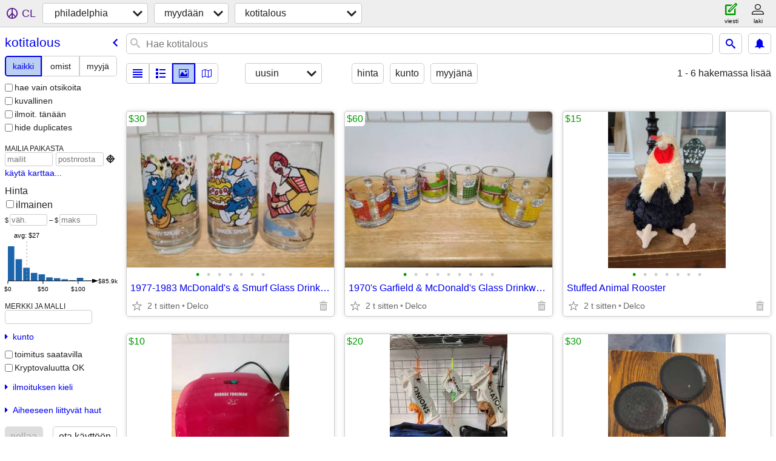

--- FILE ---
content_type: text/html; charset=utf-8
request_url: https://philadelphia.craigslist.org/search/hsa?lang=fi
body_size: 62332
content:
<!DOCTYPE html>
<html>
<head>
    
	<meta charset="UTF-8">
	<meta http-equiv="X-UA-Compatible" content="IE=Edge">
	<meta name="viewport" content="width=device-width,initial-scale=1">
	<meta property="og:site_name" content="craigslist">
	<meta name="twitter:card" content="preview">
	<meta property="og:title" content="philadelphia kodin tavarat - craigslist">
	<meta name="description" content="philadelphia kodin tavarat - craigslist">
	<meta property="og:description" content="philadelphia kodin tavarat - craigslist">
	<meta property="og:url" content="https://philadelphia.craigslist.org/search/hsa">
	<title>philadelphia kodin tavarat - craigslist</title>
	<link rel="canonical" href="https://philadelphia.craigslist.org/search/hsa">
	<link rel="alternate" href="https://philadelphia.craigslist.org/search/hsa" hreflang="x-default">



    <link rel="icon" href="/favicon.ico" id="favicon" />

<script type="application/ld+json" id="ld_searchpage_data" >
    {"@context":"https://schema.org","description":"Kodin Tavarat in Philadelphia","breadcrumb":{"@type":"BreadcrumbList","itemListElement":[{"name":"philadelphia.craigslist.org","item":"https://philadelphia.craigslist.org","@type":"ListItem","position":1},{"@type":"ListItem","item":"https://philadelphia.craigslist.org/search/sss?lang=fi","position":2,"name":"for sale"},{"position":3,"@type":"ListItem","item":"https://philadelphia.craigslist.org/search/hsa?lang=fi","name":"household"}],"@context":"https://schema.org"},"@type":"SearchResultsPage"}
</script>


<script type="application/ld+json" id="ld_searchpage_results" >
    {"@context":"https://schema.org","@type":"ItemList","itemListElement":[{"position":"0","@type":"ListItem","item":{"@type":"Product","description":"","offers":{"priceCurrency":"USD","@type":"Offer","availableAtOrFrom":{"address":{"addressLocality":"Havertown","@type":"PostalAddress","addressRegion":"PA","addressCountry":"","postalCode":"","streetAddress":""},"geo":{"latitude":39.9656396731693,"longitude":-75.2971394037903,"@type":"GeoCoordinates"},"@type":"Place"},"price":"30.00"},"image":["https://images.craigslist.org/00K0K_2fKfBpDd9Jm_0fu0bC_600x450.jpg","https://images.craigslist.org/00B0B_eHIJzSMV2wJ_0fu0bC_600x450.jpg","https://images.craigslist.org/00G0G_3m1maRqNqTq_0fu0bC_600x450.jpg","https://images.craigslist.org/01414_8LVjjZ5e78b_0fu0bC_600x450.jpg","https://images.craigslist.org/00D0D_1BLEo5Teey6_0fu0bC_600x450.jpg","https://images.craigslist.org/01717_1rd3YI64Lz3_0fu0bC_600x450.jpg","https://images.craigslist.org/00j0j_eiBsTV8vN2v_0fu0bC_600x450.jpg"],"name":"1977-1983 McDonald's & Smurf Glass Drinkware Vintage Antique","@context":"http://schema.org"}},{"position":"1","item":{"@type":"Product","description":"","offers":{"availableAtOrFrom":{"geo":{"latitude":39.9656396731693,"@type":"GeoCoordinates","longitude":-75.2971394037903},"@type":"Place","address":{"streetAddress":"","@type":"PostalAddress","addressRegion":"PA","postalCode":"","addressCountry":"","addressLocality":"Havertown"}},"price":"60.00","priceCurrency":"USD","@type":"Offer"},"name":"1970's Garfield & McDonald's Glass Drinkware Vintage Antique","image":["https://images.craigslist.org/01111_kpfDBFc2UDZ_0fu0bC_600x450.jpg","https://images.craigslist.org/00D0D_9ObXknaT4Ud_0fu0bC_600x450.jpg","https://images.craigslist.org/01010_cGW2KuPMLsP_0fu0bC_600x450.jpg","https://images.craigslist.org/00T0T_jiq4LsgD8a3_0fu0bC_600x450.jpg","https://images.craigslist.org/00D0D_dYpW4pn0bA6_0fu0bC_600x450.jpg","https://images.craigslist.org/00f0f_6lnOPaHyIEv_0bC0fu_600x450.jpg","https://images.craigslist.org/00G0G_1P5BKyQhr94_0bC0fu_600x450.jpg","https://images.craigslist.org/00z0z_736gS5syboV_0fu0bC_600x450.jpg","https://images.craigslist.org/01313_dPDte0Fg5ir_0fu0bC_600x450.jpg"],"@context":"http://schema.org"},"@type":"ListItem"},{"item":{"image":["https://images.craigslist.org/00k0k_gTTIypqyCcc_0bC0fu_600x450.jpg","https://images.craigslist.org/00Z0Z_1IzE3h9YMND_0bC0fu_600x450.jpg","https://images.craigslist.org/00v0v_2WXcySJOIT7_0bC0fu_600x450.jpg","https://images.craigslist.org/00z0z_bgHDvDCuDgp_0bC0fu_600x450.jpg","https://images.craigslist.org/00303_bhzFJqwkqZy_0bC0fu_600x450.jpg","https://images.craigslist.org/00S0S_1yGsAgQrz88_0bC0fu_600x450.jpg","https://images.craigslist.org/00r0r_2HX8slwNLoU_0bC0fu_600x450.jpg"],"name":"Stuffed Animal Rooster","@context":"http://schema.org","description":"","offers":{"price":"15.00","availableAtOrFrom":{"geo":{"@type":"GeoCoordinates","longitude":-75.2971394037903,"latitude":39.9656396731693},"@type":"Place","address":{"addressLocality":"Havertown","addressCountry":"","postalCode":"","addressRegion":"PA","@type":"PostalAddress","streetAddress":""}},"priceCurrency":"USD","@type":"Offer"},"@type":"Product"},"@type":"ListItem","position":"2"},{"position":"3","item":{"@type":"Product","description":"","offers":{"price":"10.00","availableAtOrFrom":{"address":{"addressLocality":"Havertown","streetAddress":"","postalCode":"","addressCountry":"","@type":"PostalAddress","addressRegion":"PA"},"@type":"Place","geo":{"longitude":-75.2971394037903,"@type":"GeoCoordinates","latitude":39.9656396731693}},"@type":"Offer","priceCurrency":"USD"},"name":"Red George Foreman Grill","image":["https://images.craigslist.org/01313_8PfTmB8cz8a_0bC0fu_600x450.jpg","https://images.craigslist.org/00T0T_8Q4m3dG8TEi_0fu0bC_600x450.jpg","https://images.craigslist.org/00O0O_gh0BjT3pA0z_0bC0fu_600x450.jpg","https://images.craigslist.org/00A0A_exa5jNoxbRg_0bC0fu_600x450.jpg"],"@context":"http://schema.org"},"@type":"ListItem"},{"item":{"name":"Produce Keeper Bags & Insulated Lunch Bags","image":["https://images.craigslist.org/00v0v_lKEiwSj2il_0bC0fu_600x450.jpg","https://images.craigslist.org/00n0n_73m7RB3AGbC_0bC0fu_600x450.jpg","https://images.craigslist.org/00g0g_EFLIaiMcnw_0bC0fu_600x450.jpg","https://images.craigslist.org/00404_4Nkk3fNCjNc_0bC0fu_600x450.jpg","https://images.craigslist.org/00e0e_2td45FqwZSc_0fu0bC_600x450.jpg","https://images.craigslist.org/00H0H_6mWvch5iMsv_0bC0fu_600x450.jpg","https://images.craigslist.org/00909_1oQcqOL3kT5_0bC0fu_600x450.jpg","https://images.craigslist.org/00O0O_7uJjZe8lNBX_0bC0fu_600x450.jpg","https://images.craigslist.org/00l0l_luhGpREeQZP_0fu0bC_600x450.jpg"],"@context":"http://schema.org","@type":"Product","description":"","offers":{"price":"20.00","availableAtOrFrom":{"@type":"Place","geo":{"@type":"GeoCoordinates","longitude":-75.2971394037903,"latitude":39.9656396731693},"address":{"addressLocality":"Havertown","postalCode":"","addressCountry":"","addressRegion":"PA","@type":"PostalAddress","streetAddress":""}},"@type":"Offer","priceCurrency":"USD"}},"@type":"ListItem","position":"4"},{"@type":"ListItem","item":{"description":"","offers":{"priceCurrency":"USD","@type":"Offer","availableAtOrFrom":{"address":{"streetAddress":"","postalCode":"","addressCountry":"","@type":"PostalAddress","addressRegion":"PA","addressLocality":"Havertown"},"@type":"Place","geo":{"@type":"GeoCoordinates","longitude":-75.2971394037903,"latitude":39.9656396731693}},"price":"30.00"},"@type":"Product","name":"Set of 3 Handmade Cast Iron Candle Holders Blacksmith Pillar Plate","image":["https://images.craigslist.org/00U0U_dqtxiR5htOg_0bC0fu_600x450.jpg","https://images.craigslist.org/00I0I_g4q4I5HrAac_0bC0fu_600x450.jpg","https://images.craigslist.org/00H0H_dfebxlwfSIS_0bC0fu_600x450.jpg","https://images.craigslist.org/00202_antn2mX1f8V_0bC0fu_600x450.jpg"],"@context":"http://schema.org"},"position":"5"},{"position":"6","@type":"ListItem","item":{"description":"","offers":{"price":"20.00","availableAtOrFrom":{"address":{"streetAddress":"","addressCountry":"","postalCode":"","@type":"PostalAddress","addressRegion":"PA","addressLocality":"Havertown"},"geo":{"latitude":39.9656396731693,"@type":"GeoCoordinates","longitude":-75.2971394037903},"@type":"Place"},"@type":"Offer","priceCurrency":"USD"},"@type":"Product","name":"Very Clean Bathroom Accessories Toilet Plunger, Toilet Cleaning Brush","image":["https://images.craigslist.org/00Y0Y_1zRrKHAIBtP_0bC0fu_600x450.jpg","https://images.craigslist.org/00n0n_hilZBDpLiw2_0bC0fu_600x450.jpg","https://images.craigslist.org/00R0R_g5pO1UyP3Ly_0bC0fu_600x450.jpg","https://images.craigslist.org/00X0X_eCpxl9j5zlu_0bC0fu_600x450.jpg","https://images.craigslist.org/00L0L_hAbTHmkVDVz_0bC0fu_600x450.jpg","https://images.craigslist.org/00S0S_ghIW1IwkSHa_0bC0fu_600x450.jpg","https://images.craigslist.org/00Z0Z_l7TOfhbGMtW_0bC0fu_600x450.jpg","https://images.craigslist.org/00B0B_4KV011RueYU_0bC0fu_600x450.jpg","https://images.craigslist.org/00t0t_9piCoO0Ggy8_0bC0fu_600x450.jpg","https://images.craigslist.org/00202_8aCNuOTlUkQ_0bC0fu_600x450.jpg"],"@context":"http://schema.org"}},{"position":"7","item":{"@context":"http://schema.org","image":["https://images.craigslist.org/00303_cOEWNFwObke_0fu0bC_600x450.jpg","https://images.craigslist.org/00O0O_axuFtr9idkY_0bC0fu_600x450.jpg","https://images.craigslist.org/01212_bq92Wcfis6v_0bC0fu_600x450.jpg","https://images.craigslist.org/00X0X_bqdlPmP9qXz_0fu0bC_600x450.jpg"],"name":"2 Small Brown Trashcans 8 Gallons Very Clean Wastebasket","offers":{"@type":"Offer","priceCurrency":"USD","price":"10.00","availableAtOrFrom":{"@type":"Place","geo":{"longitude":-75.2971394037903,"@type":"GeoCoordinates","latitude":39.9656396731693},"address":{"addressLocality":"Havertown","streetAddress":"","addressRegion":"PA","@type":"PostalAddress","addressCountry":"","postalCode":""}}},"description":"","@type":"Product"},"@type":"ListItem"},{"position":"8","@type":"ListItem","item":{"image":["https://images.craigslist.org/00B0B_ieyjIpW9DVR_0bC0fu_600x450.jpg","https://images.craigslist.org/00o0o_1mNLhFMKVzG_0fu0bC_600x450.jpg","https://images.craigslist.org/00G0G_jwrb1UbRd9Z_0bC0fu_600x450.jpg","https://images.craigslist.org/00404_bgv9731mSW7_0fu0bC_600x450.jpg","https://images.craigslist.org/00202_2TsZn9E6uqi_0fu0bC_600x450.jpg","https://images.craigslist.org/00000_bzHxWT0b5Q4_0fu0bC_600x450.jpg"],"name":"Pair of 2 Tier Spice Rack Organizers","@context":"http://schema.org","@type":"Product","description":"","offers":{"priceCurrency":"USD","@type":"Offer","price":"25.00","availableAtOrFrom":{"@type":"Place","geo":{"latitude":39.9656396731693,"longitude":-75.2971394037903,"@type":"GeoCoordinates"},"address":{"@type":"PostalAddress","addressRegion":"PA","addressCountry":"","postalCode":"","streetAddress":"","addressLocality":"Havertown"}}}}},{"position":"9","item":{"@context":"http://schema.org","image":["https://images.craigslist.org/00x0x_7kTCAQqgLaN_0fu0bC_600x450.jpg","https://images.craigslist.org/00o0o_7YC8K0AbKST_0fu0bC_600x450.jpg","https://images.craigslist.org/00p0p_doXe1EmXWr4_0bC0fu_600x450.jpg","https://images.craigslist.org/01616_jJaBnNGMo2t_0bC0fu_600x450.jpg","https://images.craigslist.org/00W0W_1dKD8diaVQV_0fu0bC_600x450.jpg","https://images.craigslist.org/00k0k_luJJj0luWh3_0bC0fu_600x450.jpg","https://images.craigslist.org/00R0R_3Cv8hP5PXYD_0bC0fu_600x450.jpg","https://images.craigslist.org/00B0B_7u2f3sPJWGU_0fu0bC_600x450.jpg"],"name":"5 Liter (1.32 Gallons) Oak Aging Barrel Handcrafted Beer, Wine, Liquor","@type":"Product","offers":{"priceCurrency":"USD","@type":"Offer","price":"60.00","availableAtOrFrom":{"address":{"postalCode":"","addressCountry":"","addressRegion":"PA","@type":"PostalAddress","streetAddress":"","addressLocality":"Havertown"},"geo":{"longitude":-75.2971394037903,"@type":"GeoCoordinates","latitude":39.9656396731693},"@type":"Place"}},"description":""},"@type":"ListItem"},{"position":"10","item":{"@context":"http://schema.org","name":"Red and white curtain set with 6 different size curtain rods","image":["https://images.craigslist.org/00000_iFL6HsYJRAa_0fu0bC_600x450.jpg","https://images.craigslist.org/00Z0Z_b5hkvIhmLPq_0fu0bC_600x450.jpg","https://images.craigslist.org/01717_fmnAG462oZS_0fu0bC_600x450.jpg","https://images.craigslist.org/00K0K_dJfyJlkYPMR_0bC0fu_600x450.jpg","https://images.craigslist.org/00f0f_eO5wnQNT2Q_0fu0bC_600x450.jpg","https://images.craigslist.org/00S0S_ti1IPcEtuV_0fu0bC_600x450.jpg"],"offers":{"price":"20.00","availableAtOrFrom":{"address":{"addressLocality":"Havertown","streetAddress":"","@type":"PostalAddress","addressRegion":"PA","addressCountry":"","postalCode":""},"@type":"Place","geo":{"@type":"GeoCoordinates","longitude":-75.2971394037903,"latitude":39.9656396731693}},"@type":"Offer","priceCurrency":"USD"},"description":"","@type":"Product"},"@type":"ListItem"},{"item":{"@context":"http://schema.org","name":"2 piece bakeware set jumbo muffin pan and square pan - Good Cook","image":["https://images.craigslist.org/01616_ftXJsncavJr_0fu0bC_600x450.jpg","https://images.craigslist.org/00X0X_9sN6hsvjdnM_0fu0bC_600x450.jpg","https://images.craigslist.org/00101_h7KjloepMW7_0bC0fu_600x450.jpg","https://images.craigslist.org/00i0i_aXoD6ZY3NHk_0bC0fu_600x450.jpg"],"@type":"Product","offers":{"availableAtOrFrom":{"address":{"streetAddress":"","addressRegion":"PA","@type":"PostalAddress","postalCode":"","addressCountry":"","addressLocality":"Havertown"},"@type":"Place","geo":{"latitude":39.9656396731693,"longitude":-75.2971394037903,"@type":"GeoCoordinates"}},"price":"10.00","priceCurrency":"USD","@type":"Offer"},"description":""},"@type":"ListItem","position":"11"},{"item":{"offers":{"price":"25.00","availableAtOrFrom":{"address":{"@type":"PostalAddress","addressRegion":"PA","addressCountry":"","postalCode":"","streetAddress":"","addressLocality":"Havertown"},"geo":{"longitude":-75.2971394037903,"@type":"GeoCoordinates","latitude":39.9656396731693},"@type":"Place"},"@type":"Offer","priceCurrency":"USD"},"description":"","@type":"Product","@context":"http://schema.org","image":["https://images.craigslist.org/00g0g_8RiSgR9QfR6_0fu0bC_600x450.jpg","https://images.craigslist.org/00Z0Z_8bmQbFmrnd2_0bC0fu_600x450.jpg","https://images.craigslist.org/00X0X_kyhzksQ1eNx_0bC0fu_600x450.jpg","https://images.craigslist.org/00g0g_hF07QP6rBKb_0fu0bC_600x450.jpg","https://images.craigslist.org/00E0E_k2QXqYfEdVl_0bC0fu_600x450.jpg","https://images.craigslist.org/00909_2ummaySPLyE_0fu0bC_600x450.jpg","https://images.craigslist.org/00i0i_hg9KHBXOEFm_0fu0bC_600x450.jpg"],"name":"Vintage Dun haven Weather Station, Temperature, Humidity, Barometer"},"@type":"ListItem","position":"12"},{"item":{"@type":"Product","description":"","offers":{"@type":"Offer","priceCurrency":"USD","price":"25.00","availableAtOrFrom":{"address":{"@type":"PostalAddress","addressRegion":"PA","postalCode":"","addressCountry":"","streetAddress":"","addressLocality":"Havertown"},"geo":{"latitude":39.9656396731693,"@type":"GeoCoordinates","longitude":-75.2971394037903},"@type":"Place"}},"image":["https://images.craigslist.org/00h0h_5KPTIiEcs6r_0fu0bC_600x450.jpg","https://images.craigslist.org/01010_3LBoQQxs1ea_0fu0bC_600x450.jpg","https://images.craigslist.org/00O0O_1UYfq4resgM_0fu0bC_600x450.jpg","https://images.craigslist.org/00Q0Q_lw9UNZ0MMQy_0fu0bC_600x450.jpg","https://images.craigslist.org/00u0u_lyp55JaXUdd_0fu0bC_600x450.jpg"],"name":"Full Sheets Set - 6 PC + 2 Large Tan Pillowcases, Hotel Luxury","@context":"http://schema.org"},"@type":"ListItem","position":"13"},{"@type":"ListItem","item":{"image":["https://images.craigslist.org/00K0K_gp51i19IyYs_0bC0fu_600x450.jpg","https://images.craigslist.org/00n0n_kCBYhOMgqFV_0bC0fu_600x450.jpg","https://images.craigslist.org/00E0E_5p6LUWJVuWq_0bC0fu_600x450.jpg","https://images.craigslist.org/01212_7RuxuEIG5VP_0bC0fu_600x450.jpg","https://images.craigslist.org/00j0j_87JCvOEILjp_0bC0fu_600x450.jpg","https://images.craigslist.org/00000_1pEdQjVoNRU_0bC0fu_600x450.jpg","https://images.craigslist.org/00c0c_1wJrdjardBK_0bC0fu_600x450.jpg"],"name":"High Pressure 6 setting Shower Head & High Output Water Filter","@context":"http://schema.org","description":"","offers":{"price":"35.00","availableAtOrFrom":{"@type":"Place","geo":{"longitude":-75.2971394037903,"@type":"GeoCoordinates","latitude":39.9656396731693},"address":{"postalCode":"","addressCountry":"","addressRegion":"PA","@type":"PostalAddress","streetAddress":"","addressLocality":"Havertown"}},"@type":"Offer","priceCurrency":"USD"},"@type":"Product"},"position":"14"},{"position":"15","@type":"ListItem","item":{"image":["https://images.craigslist.org/00d0d_kMXizQiusp2_0fu0bC_600x450.jpg","https://images.craigslist.org/01515_jFzSeuqz3pb_0fu0bC_600x450.jpg","https://images.craigslist.org/00C0C_hYgqfklKvwG_0bC0fu_600x450.jpg","https://images.craigslist.org/00W0W_9UtQWYnXwK5_0fu0bC_600x450.jpg","https://images.craigslist.org/00D0D_3LAhdbf6nYt_0fu0bC_600x450.jpg","https://images.craigslist.org/00k0k_1MF0LeCP6AN_0bC0fu_600x450.jpg","https://images.craigslist.org/00k0k_hr8d5r4e6z7_0bC0fu_600x450.jpg"],"name":"Bathroom Towel and Rug Set Bundle","@context":"http://schema.org","@type":"Product","description":"","offers":{"priceCurrency":"USD","@type":"Offer","price":"20.00","availableAtOrFrom":{"geo":{"@type":"GeoCoordinates","longitude":-75.2971394037903,"latitude":39.9656396731693},"@type":"Place","address":{"streetAddress":"","postalCode":"","addressCountry":"","@type":"PostalAddress","addressRegion":"PA","addressLocality":"Havertown"}}}}},{"position":"16","@type":"ListItem","item":{"@type":"Product","description":"","offers":{"price":"20.00","availableAtOrFrom":{"@type":"Place","geo":{"latitude":39.9656396731693,"@type":"GeoCoordinates","longitude":-75.2971394037903},"address":{"streetAddress":"","@type":"PostalAddress","addressRegion":"PA","postalCode":"","addressCountry":"","addressLocality":"Havertown"}},"@type":"Offer","priceCurrency":"USD"},"image":["https://images.craigslist.org/00N0N_9dP4YeuT4yp_0fu0bC_600x450.jpg","https://images.craigslist.org/01313_7M8oVKgiTJy_0bC0fu_600x450.jpg","https://images.craigslist.org/00N0N_WzArOpVSfg_0bC0fu_600x450.jpg","https://images.craigslist.org/00A0A_emIK2M4BVnX_0bC0fu_600x450.jpg","https://images.craigslist.org/00707_p2jJ9OPWOs_0bC0fu_600x450.jpg"],"name":"4 Blackout Curtain Panel Bundle Room Darkening & Cooling","@context":"http://schema.org"}},{"item":{"image":["https://images.craigslist.org/00707_4k685iyWOyH_0bC0fu_600x450.jpg","https://images.craigslist.org/00q0q_igGKHmXYpfU_0fu0bC_600x450.jpg","https://images.craigslist.org/00F0F_grmdVSMNFO_0bC0fu_600x450.jpg"],"name":"Taylor Kitchen Dial Timer Bell","@context":"http://schema.org","@type":"Product","description":"","offers":{"price":"10.00","availableAtOrFrom":{"address":{"addressLocality":"Havertown","streetAddress":"","addressCountry":"","postalCode":"","addressRegion":"PA","@type":"PostalAddress"},"geo":{"@type":"GeoCoordinates","longitude":-75.2971394037903,"latitude":39.9656396731693},"@type":"Place"},"priceCurrency":"USD","@type":"Offer"}},"@type":"ListItem","position":"17"},{"item":{"@type":"Product","offers":{"@type":"Offer","priceCurrency":"USD","availableAtOrFrom":{"address":{"addressLocality":"Philadelphia","addressCountry":"","postalCode":"","@type":"PostalAddress","addressRegion":"PA","streetAddress":""},"geo":{"latitude":40.0238258290929,"longitude":-75.0436777721408,"@type":"GeoCoordinates"},"@type":"Place"},"price":"75.00"},"description":"","@context":"http://schema.org","name":"COMFIER Full Body Massage Mat with Movable Neck Pillow, 10 Vibrating M","image":["https://images.craigslist.org/00u0u_6e5WmKjAnM0_0bC0jX_600x450.jpg","https://images.craigslist.org/00c0c_9gvTRwwHWmd_0bt0fF_600x450.jpg","https://images.craigslist.org/00S0S_8EUGP9UyFUc_0t20Cz_600x450.jpg","https://images.craigslist.org/00606_ibnPwBkeNo2_0bC0aN_600x450.jpg","https://images.craigslist.org/00l0l_9puwFYqnfKF_0aG0aW_600x450.jpg"]},"@type":"ListItem","position":"18"},{"position":"19","item":{"description":"","offers":{"availableAtOrFrom":{"address":{"addressLocality":"Philadelphia","postalCode":"","addressCountry":"","addressRegion":"PA","@type":"PostalAddress","streetAddress":""},"geo":{"longitude":-75.0436777721408,"@type":"GeoCoordinates","latitude":40.0238258290929},"@type":"Place"},"price":"60.00","priceCurrency":"USD","@type":"Offer"},"@type":"Product","image":["https://images.craigslist.org/00101_ltO3YFCvvUH_0bA0bw_600x450.jpg","https://images.craigslist.org/00P0P_liWt5Hghx4X_0bC0cE_600x450.jpg","https://images.craigslist.org/00p0p_j4lBBqjvMSf_0ar0aa_600x450.jpg","https://images.craigslist.org/00q0q_eWVBUrp2mwI_0aY0eh_600x450.jpg"],"name":"Homebox zebra Blackout Roller Shade Windows 72\" W x 72\" H Grey","@context":"http://schema.org"},"@type":"ListItem"},{"position":"20","@type":"ListItem","item":{"@context":"http://schema.org","name":"ChrisDowa Cordless Roller Window Shade blinds White 65\" wide","image":["https://images.craigslist.org/00C0C_hYmtYNXSAlv_0bq0e3_600x450.jpg","https://images.craigslist.org/00V0V_4MkkFuZuMTb_0bC0bI_600x450.jpg","https://images.craigslist.org/00U0U_khbqx03cuAA_0t20Cz_600x450.jpg","https://images.craigslist.org/00O0O_fnfupT1DubU_0an0bf_600x450.jpg","https://images.craigslist.org/00u0u_2iCNFG9iI9x_0bC0lk_600x450.jpg"],"@type":"Product","offers":{"availableAtOrFrom":{"address":{"streetAddress":"","addressRegion":"PA","@type":"PostalAddress","postalCode":"","addressCountry":"","addressLocality":"Philadelphia"},"geo":{"latitude":40.0238258290929,"longitude":-75.0436777721408,"@type":"GeoCoordinates"},"@type":"Place"},"price":"50.00","priceCurrency":"USD","@type":"Offer"},"description":""}},{"position":"21","@type":"ListItem","item":{"@type":"Product","description":"","offers":{"priceCurrency":"USD","@type":"Offer","availableAtOrFrom":{"address":{"addressCountry":"","postalCode":"","@type":"PostalAddress","addressRegion":"PA","streetAddress":"","addressLocality":"Philadelphia"},"geo":{"latitude":40.0238258290929,"@type":"GeoCoordinates","longitude":-75.0436777721408},"@type":"Place"},"price":"50.00"},"name":"65\" x 72 Gray Sunoff Cordless Blackout Roller Shades Windows","image":["https://images.craigslist.org/00c0c_6iYI7Fg31Q8_09I09k_600x450.jpg","https://images.craigslist.org/00h0h_17pKrIsoj6m_0ba0cO_600x450.jpg","https://images.craigslist.org/00x0x_7wVmXDpRene_07W08T_600x450.jpg","https://images.craigslist.org/00r0r_iN3AxsthpHv_0t20Cz_600x450.jpg","https://images.craigslist.org/00303_3wZy5vTS4Ln_0Cz0t2_600x450.jpg"],"@context":"http://schema.org"}},{"position":"22","item":{"@context":"http://schema.org","name":"Pet safe Small Doggy Door for Sliding Glass Doors Dog Pet Cat Door","image":["https://images.craigslist.org/00H0H_fQP4PA94iXu_08s0nE_600x450.jpg","https://images.craigslist.org/00000_5lGQAWmEhTn_0aQ0fh_600x450.jpg","https://images.craigslist.org/00d0d_D1MxYBvEq5_0hq0hY_600x450.jpg","https://images.craigslist.org/00Z0Z_7xUNqT4IdMB_0bC0l0_600x450.jpg","https://images.craigslist.org/00K0K_ePP65drMgCC_0hq0lw_600x450.jpg","https://images.craigslist.org/00y0y_aPOpd9Qnppo_0t20CI_600x450.jpg","https://images.craigslist.org/00303_giC4Pr5AOuZ_0t20CI_600x450.jpg","https://images.craigslist.org/00H0H_lueUvFjYbEa_0t20CI_600x450.jpg","https://images.craigslist.org/00W0W_esM12WR7tCQ_0t20CI_600x450.jpg","https://images.craigslist.org/00i0i_afQ0bIEHFU2_0t20CI_600x450.jpg"],"offers":{"@type":"Offer","priceCurrency":"USD","price":"75.00","availableAtOrFrom":{"geo":{"latitude":40.0246079164832,"longitude":-75.0429879309555,"@type":"GeoCoordinates"},"@type":"Place","address":{"addressCountry":"","postalCode":"","addressRegion":"PA","@type":"PostalAddress","streetAddress":"","addressLocality":"Philadelphia"}}},"description":"","@type":"Product"},"@type":"ListItem"},{"item":{"offers":{"price":"18.00","availableAtOrFrom":{"@type":"Place","geo":{"latitude":40.0238258290929,"longitude":-75.0436777721408,"@type":"GeoCoordinates"},"address":{"addressLocality":"Philadelphia","@type":"PostalAddress","addressRegion":"PA","postalCode":"","addressCountry":"","streetAddress":""}},"@type":"Offer","priceCurrency":"USD"},"description":"","@type":"Product","@context":"http://schema.org","image":["https://images.craigslist.org/00i0i_aPzqFP1djVx_0bC0eO_600x450.jpg","https://images.craigslist.org/00T0T_6YhMeW1Yosu_0lR0t2_600x450.jpg","https://images.craigslist.org/00L0L_ciRrFn92WSo_0lR0t2_600x450.jpg","https://images.craigslist.org/00C0C_fGj8bZC3jxv_0lR0t2_600x450.jpg","https://images.craigslist.org/00606_jl90Njv2eJZ_0bC0eG_600x450.jpg","https://images.craigslist.org/00e0e_kbF2ZL32Jyn_07407W_600x450.jpg"],"name":"Homebox Cordless Blackout Roller Shade Windows 32\" W x 72\" H Grey"},"@type":"ListItem","position":"23"},{"position":"24","@type":"ListItem","item":{"@type":"Product","description":"","offers":{"price":"40.00","availableAtOrFrom":{"address":{"postalCode":"","addressCountry":"","@type":"PostalAddress","addressRegion":"PA","streetAddress":"","addressLocality":"Philadelphia"},"geo":{"longitude":-75.0436777721408,"@type":"GeoCoordinates","latitude":40.0238258290929},"@type":"Place"},"@type":"Offer","priceCurrency":"USD"},"image":["https://images.craigslist.org/00Q0Q_bwU1qmLKpKw_09E0em_600x450.jpg","https://images.craigslist.org/00x0x_8EqKMVlfqjS_0t20CI_600x450.jpg","https://images.craigslist.org/00x0x_ktL1Wqr8KJA_0hq0mC_600x450.jpg","https://images.craigslist.org/00N0N_1i9hoDrdkAJ_0t20CI_600x450.jpg","https://images.craigslist.org/01010_27vCHXaU5Tk_0t20CI_600x450.jpg","https://images.craigslist.org/00505_4ufRaRP0FU8_0t20CI_600x450.jpg","https://images.craigslist.org/00Z0Z_9si50Nb70xD_0fz0en_600x450.jpg","https://images.craigslist.org/00W0W_f70D6mp6OOo_0f30gm_600x450.jpg"],"name":"ALLBRIGHT Classic 100% Blackout Shade Gray 58\"W x 72 Windows blinds","@context":"http://schema.org"}},{"position":"25","item":{"@context":"http://schema.org","image":["https://images.craigslist.org/00404_gYt1BMICu1P_0hp0no_600x450.jpg","https://images.craigslist.org/00A0A_lKsTvEDP2Yd_0hq0sw_600x450.jpg","https://images.craigslist.org/00d0d_4OH8eP37Sh0_0dp0t2_600x450.jpg","https://images.craigslist.org/00909_8tIsjKoYUds_0hq0nn_600x450.jpg","https://images.craigslist.org/01111_ctJ9BjMHcAO_0hq0ps_600x450.jpg","https://images.craigslist.org/00h0h_a3TAnXgchTa_0t20CI_600x450.jpg","https://images.craigslist.org/00p0p_8q5eIQE7Klj_0t20CI_600x450.jpg","https://images.craigslist.org/00e0e_63AmJat3wF6_0t20CI_600x450.jpg","https://images.craigslist.org/00r0r_b0kqDpcueRA_0CI0t2_600x450.jpg","https://images.craigslist.org/00505_2BGYC6cNMDB_0CI0t2_600x450.jpg","https://images.craigslist.org/00O0O_2oxpV3nUMgV_0t20CI_600x450.jpg"],"name":"SnapeZo Poster Frame 36x48 Inches, Silver 1.7 Inch display case F","@type":"Product","offers":{"priceCurrency":"USD","@type":"Offer","availableAtOrFrom":{"address":{"streetAddress":"","addressCountry":"","postalCode":"","@type":"PostalAddress","addressRegion":"PA","addressLocality":"Philadelphia"},"@type":"Place","geo":{"@type":"GeoCoordinates","longitude":-75.0477348862879,"latitude":40.0214251359314}},"price":"50.00"},"description":""},"@type":"ListItem"},{"@type":"ListItem","item":{"offers":{"priceCurrency":"USD","@type":"Offer","price":"50.00","availableAtOrFrom":{"address":{"addressLocality":"Philadelphia","postalCode":"","addressCountry":"","addressRegion":"PA","@type":"PostalAddress","streetAddress":""},"geo":{"longitude":-75.0436777721408,"@type":"GeoCoordinates","latitude":40.0238258290929},"@type":"Place"}},"description":"","@type":"Product","@context":"http://schema.org","image":["https://images.craigslist.org/00d0d_gz23GAyzPpa_0hq0hb_600x450.jpg","https://images.craigslist.org/00u0u_e2RwJv0ZAFS_0bC0c8_600x450.jpg","https://images.craigslist.org/01212_joYhgUdERic_0bC0fZ_600x450.jpg","https://images.craigslist.org/00p0p_77PttiD1VM7_0hq0he_600x450.jpg","https://images.craigslist.org/00z0z_1lsPA090K1q_0hq0hV_600x450.jpg","https://images.craigslist.org/00202_5xAgVnHTCUl_08W09r_600x450.jpg","https://images.craigslist.org/00T0T_1vu10wytBCN_0dp0t2_600x450.jpg","https://images.craigslist.org/00o0o_6N3tyIxCFKy_0t20CI_600x450.jpg"],"name":"ChrisDowa Roller Window Shade White 70 wide blinds"},"position":"26"},{"position":"27","item":{"@context":"http://schema.org","image":["https://images.craigslist.org/00x0x_1T9SYTDGJ1B_0hq0oy_600x450.jpg","https://images.craigslist.org/00P0P_5g0oXRrBdPC_0bC0c4_600x450.jpg","https://images.craigslist.org/01111_3zQMy23VIQk_0hq0o1_600x450.jpg","https://images.craigslist.org/00O0O_4eMr43gC3Gu_07j0t2_600x450.jpg","https://images.craigslist.org/00R0R_d9d5Qs9XksI_0aB0t2_600x450.jpg","https://images.craigslist.org/00707_iZGdZMbSd5u_0t20CI_600x450.jpg"],"name":"New AOSKY Cordless Roller Window Shade 75\" W x 72\" blinds White","@type":"Product","offers":{"availableAtOrFrom":{"address":{"addressLocality":"Philadelphia","@type":"PostalAddress","addressRegion":"PA","postalCode":"","addressCountry":"","streetAddress":""},"geo":{"longitude":-75.0436777721408,"@type":"GeoCoordinates","latitude":40.0238258290929},"@type":"Place"},"price":"60.00","@type":"Offer","priceCurrency":"USD"},"description":""},"@type":"ListItem"},{"item":{"@type":"Product","description":"","offers":{"availableAtOrFrom":{"geo":{"latitude":40.0253418754187,"longitude":-75.0462801464461,"@type":"GeoCoordinates"},"@type":"Place","address":{"addressLocality":"Philadelphia","streetAddress":"","addressRegion":"PA","@type":"PostalAddress","postalCode":"","addressCountry":""}},"price":"15.00","@type":"Offer","priceCurrency":"USD"},"image":["https://images.craigslist.org/00A0A_9fNMnGCsoC5_0co0gw_600x450.jpg","https://images.craigslist.org/00E0E_Xs32zaddIB_0t20Cz_600x450.jpg","https://images.craigslist.org/00D0D_iPjom5a43qj_0t20Cz_600x450.jpg","https://images.craigslist.org/00B0B_fPN3g20WO9o_0t20Cz_600x450.jpg","https://images.craigslist.org/00g0g_7kaOT6WMZmc_0t20Cz_600x450.jpg","https://images.craigslist.org/00606_dCNM269RBaT_0t20Cz_600x450.jpg","https://images.craigslist.org/00Q0Q_iw4OBOk0Fy4_0co0gw_600x450.jpg","https://images.craigslist.org/00101_eAC00riPlSS_0t20Cz_600x450.jpg"],"name":"GE Stay Bright 150-Count 49.6 ft Multicolor C6 LED Christmas lights","@context":"http://schema.org"},"@type":"ListItem","position":"28"},{"position":"29","@type":"ListItem","item":{"name":"ChrisDowa Black window Shade 70\" x 72\" Blinds","image":["https://images.craigslist.org/00P0P_5hqyCVq7Wjj_0hq0hF_600x450.jpg","https://images.craigslist.org/00g0g_4ZS4xxfHAda_0hq0i4_600x450.jpg","https://images.craigslist.org/01313_8qjDH5egcta_0hq0i6_600x450.jpg","https://images.craigslist.org/00303_2v9r93btUAe_0hq0hd_600x450.jpg","https://images.craigslist.org/00303_75RwyCPF9zC_0hq0id_600x450.jpg","https://images.craigslist.org/00606_fPniw78Z3Ox_0hq0h6_600x450.jpg","https://images.craigslist.org/00q0q_j7uoVllYU4F_0hq0hI_600x450.jpg","https://images.craigslist.org/00s0s_68KWFxjOhvx_0t20CI_600x450.jpg"],"@context":"http://schema.org","description":"","offers":{"price":"50.00","availableAtOrFrom":{"geo":{"longitude":-75.0436777721408,"@type":"GeoCoordinates","latitude":40.0238258290929},"@type":"Place","address":{"addressRegion":"PA","@type":"PostalAddress","addressCountry":"","postalCode":"","streetAddress":"","addressLocality":"Philadelphia"}},"@type":"Offer","priceCurrency":"USD"},"@type":"Product"}},{"item":{"@type":"Product","offers":{"priceCurrency":"USD","@type":"Offer","availableAtOrFrom":{"@type":"Place","geo":{"@type":"GeoCoordinates","longitude":-75.0462801464461,"latitude":40.0253418754187},"address":{"addressCountry":"","postalCode":"","addressRegion":"PA","@type":"PostalAddress","streetAddress":"","addressLocality":"Philadelphia"}},"price":"20.00"},"description":"","@context":"http://schema.org","image":["https://images.craigslist.org/00A0A_9fNMnGCsoC5_0co0gw_600x450.jpg","https://images.craigslist.org/00E0E_Xs32zaddIB_0t20Cz_600x450.jpg","https://images.craigslist.org/00D0D_iPjom5a43qj_0t20Cz_600x450.jpg","https://images.craigslist.org/00B0B_fPN3g20WO9o_0t20Cz_600x450.jpg","https://images.craigslist.org/00g0g_7kaOT6WMZmc_0t20Cz_600x450.jpg","https://images.craigslist.org/00606_dCNM269RBaT_0t20Cz_600x450.jpg","https://images.craigslist.org/00Q0Q_iw4OBOk0Fy4_0co0gw_600x450.jpg","https://images.craigslist.org/00101_eAC00riPlSS_0t20Cz_600x450.jpg"],"name":"GE StayBright 150-Count 49.6 ft Multicolor C6 LED Christmas lights"},"@type":"ListItem","position":"30"},{"@type":"ListItem","item":{"name":"Best Choice 6 foot Artificial Christmas Tree Premium Spruce","image":["https://images.craigslist.org/00j0j_j4Ll9tTIY6N_0dg0g8_600x450.jpg","https://images.craigslist.org/00m0m_1KYwBcdTgNB_0dg0dj_600x450.jpg","https://images.craigslist.org/00s0s_1WgDZs8qSTj_0dg0dg_600x450.jpg","https://images.craigslist.org/00w0w_jditliZakKg_0Cz0t2_600x450.jpg","https://images.craigslist.org/00j0j_eEsdrvxlJlR_0Cz0t2_600x450.jpg","https://images.craigslist.org/00707_1LHSgscz4Iy_0Cz0t2_600x450.jpg","https://images.craigslist.org/00x0x_3I3TVtp8RwO_0t20Cz_600x450.jpg"],"@context":"http://schema.org","@type":"Product","description":"","offers":{"priceCurrency":"USD","@type":"Offer","price":"35.00","availableAtOrFrom":{"geo":{"latitude":40.0247001626882,"@type":"GeoCoordinates","longitude":-75.0517988759285},"@type":"Place","address":{"addressLocality":"Philadelphia","streetAddress":"","addressCountry":"","postalCode":"","addressRegion":"PA","@type":"PostalAddress"}}}},"position":"31"},{"position":"32","@type":"ListItem","item":{"@context":"http://schema.org","name":"Funcid 6ft Green Artificial Christmas Tree Hinged Spruce Full i","image":["https://images.craigslist.org/00l0l_cYXDS3s3GYT_0dg0kx_600x450.jpg","https://images.craigslist.org/00h0h_59QFbG8KVwW_0ho0hl_600x450.jpg","https://images.craigslist.org/00o0o_5QFAKn1gSPB_0hp0hG_600x450.jpg","https://images.craigslist.org/00p0p_kyINJwnBeLI_0hp0mD_600x450.jpg","https://images.craigslist.org/00j0j_eEsdrvxlJlR_0Cz0t2_600x450.jpg","https://images.craigslist.org/00x0x_3I3TVtp8RwO_0t20Cz_600x450.jpg"],"offers":{"@type":"Offer","priceCurrency":"USD","price":"35.00","availableAtOrFrom":{"address":{"streetAddress":"","postalCode":"","addressCountry":"","addressRegion":"PA","@type":"PostalAddress","addressLocality":"Philadelphia"},"geo":{"@type":"GeoCoordinates","longitude":-75.0517988759285,"latitude":40.0247001626882},"@type":"Place"}},"description":"","@type":"Product"}},{"position":"33","@type":"ListItem","item":{"name":"Minuteman Classic Fireplace Screen W/ Doors S-63  guard","image":["https://images.craigslist.org/00101_gMBJlhnMbDH_0hq0gM_600x450.jpg","https://images.craigslist.org/01616_a3CRHANnGBn_0hq0jI_600x450.jpg","https://images.craigslist.org/00O0O_6jQldwkubQb_0hq09S_600x450.jpg","https://images.craigslist.org/00P0P_2thhOq5tsMx_0t20CI_600x450.jpg","https://images.craigslist.org/00303_3nnSjX7f1DQ_0CI0t2_600x450.jpg"],"@context":"http://schema.org","description":"","offers":{"price":"200.00","availableAtOrFrom":{"@type":"Place","geo":{"latitude":40.0247001626882,"longitude":-75.0517988759285,"@type":"GeoCoordinates"},"address":{"streetAddress":"","addressRegion":"PA","@type":"PostalAddress","postalCode":"","addressCountry":"","addressLocality":"Philadelphia"}},"@type":"Offer","priceCurrency":"USD"},"@type":"Product"}},{"@type":"ListItem","item":{"@type":"Product","description":"","offers":{"priceCurrency":"USD","@type":"Offer","price":"50.00","availableAtOrFrom":{"geo":{"@type":"GeoCoordinates","longitude":-75.0517988759285,"latitude":40.0247001626882},"@type":"Place","address":{"addressCountry":"","postalCode":"","@type":"PostalAddress","addressRegion":"PA","streetAddress":"","addressLocality":"Philadelphia"}}},"name":"nuLOOM 5 x 7' Lordan Tassel Living Room Area Rug","image":["https://images.craigslist.org/00808_1Mxv6JUKJXz_0bC0jw_600x450.jpg","https://images.craigslist.org/00T0T_eEiYIxLusmn_0bC0bL_600x450.jpg","https://images.craigslist.org/00h0h_2reyTstrCr0_0bC0hS_600x450.jpg","https://images.craigslist.org/00A0A_rE5170Y4FL_0t20t2_600x450.jpg","https://images.craigslist.org/00X0X_7G6uvpBO7ne_0t20Cz_600x450.jpg","https://images.craigslist.org/00R0R_lrgG9jtMAn5_0t20Cz_600x450.jpg","https://images.craigslist.org/00Y0Y_c8NjusBmvWf_08a0t2_600x450.jpg"],"@context":"http://schema.org"},"position":"34"},{"item":{"description":"","offers":{"@type":"Offer","priceCurrency":"USD","availableAtOrFrom":{"@type":"Place","geo":{"latitude":40.0239524527656,"@type":"GeoCoordinates","longitude":-75.0447090961719},"address":{"streetAddress":"","@type":"PostalAddress","addressRegion":"PA","postalCode":"","addressCountry":"","addressLocality":"Philadelphia"}},"price":"20.00"},"@type":"Product","image":["https://images.craigslist.org/00808_fECPjkD2Apt_0bn0d9_600x450.jpg","https://images.craigslist.org/01313_cdkGgatLTRw_0bC0bX_600x450.jpg","https://images.craigslist.org/00O0O_gwxzAHcvvLK_0t20Cz_600x450.jpg","https://images.craigslist.org/00101_5rwJLgu2lv7_0t20Cz_600x450.jpg","https://images.craigslist.org/00n0n_fSliOw2tDwi_0t20Cz_600x450.jpg"],"name":"Set of 10 5\" x 7\" Black Picture Frame Photo Frames","@context":"http://schema.org"},"@type":"ListItem","position":"35"},{"position":"36","item":{"@context":"http://schema.org","image":["https://images.craigslist.org/00l0l_kLbRy1NE5Qb_0hq0s2_600x450.jpg","https://images.craigslist.org/00707_cEhc2TPCGW3_0hq0hI_600x450.jpg","https://images.craigslist.org/01414_1k4wMfkvTpu_0hb0ht_600x450.jpg","https://images.craigslist.org/00T0T_6UwoKTCkuNy_0hq0ih_600x450.jpg","https://images.craigslist.org/01313_YNx94tQ9qi_0lM0CI_600x450.jpg","https://images.craigslist.org/00u0u_9TKmR96Gs2D_0lM0CI_600x450.jpg","https://images.craigslist.org/00a0a_21NgzdG79BH_0bC0lu_600x450.jpg"],"name":"Sammak Large Doggy Door Steel Frame Double Flaps Dog Pet Cat Door","@type":"Product","offers":{"availableAtOrFrom":{"address":{"addressLocality":"Philadelphia","@type":"PostalAddress","addressRegion":"PA","addressCountry":"","postalCode":"","streetAddress":""},"@type":"Place","geo":{"latitude":40.0246079164832,"@type":"GeoCoordinates","longitude":-75.0429879309555}},"price":"70.00","priceCurrency":"USD","@type":"Offer"},"description":""},"@type":"ListItem"},{"position":"37","item":{"@type":"Product","description":"","offers":{"priceCurrency":"USD","@type":"Offer","price":"50.00","availableAtOrFrom":{"address":{"streetAddress":"","@type":"PostalAddress","addressRegion":"PA","addressCountry":"","postalCode":"","addressLocality":"Philadelphia"},"geo":{"@type":"GeoCoordinates","longitude":-75.0436777721408,"latitude":40.0238258290929},"@type":"Place"}},"name":"DEZ FURNISHINGS Cordless 1\" Light Filtering Cellular Shade, 67\"W x 64\"","image":["https://images.craigslist.org/00h0h_7DEO1VrRCGe_0bm0cU_600x450.jpg","https://images.craigslist.org/00202_1Hm3eK3mGMe_0t20Cz_600x450.jpg","https://images.craigslist.org/00R0R_ak4paxO2teQ_0bA0ak_600x450.jpg","https://images.craigslist.org/01717_glE4dWPNI2E_0bC0in_600x450.jpg","https://images.craigslist.org/00Z0Z_j8Qs7nNo2sZ_0bC0ca_600x450.jpg","https://images.craigslist.org/00606_bSezRFjDqpy_0Cz0t2_600x450.jpg"],"@context":"http://schema.org"},"@type":"ListItem"},{"item":{"name":"Blissful Diary Reading Pillow, Backrest Pillow with Shredded Memory","image":["https://images.craigslist.org/00d0d_c81IIPfFh2_0bC0d0_600x450.jpg","https://images.craigslist.org/00l0l_NrDUo17ozw_0lR0t2_600x450.jpg","https://images.craigslist.org/00707_lLh0cNIc4Cl_0Cz0t2_600x450.jpg","https://images.craigslist.org/00S0S_7nTKRrhqGTr_0lR0t2_600x450.jpg","https://images.craigslist.org/00101_gF5A1oANWUE_0lR0t2_600x450.jpg","https://images.craigslist.org/01313_hP9VMMwrLl5_0bC0e3_600x450.jpg"],"@context":"http://schema.org","@type":"Product","description":"","offers":{"availableAtOrFrom":{"address":{"addressLocality":"Philadelphia","@type":"PostalAddress","addressRegion":"PA","postalCode":"","addressCountry":"","streetAddress":""},"@type":"Place","geo":{"@type":"GeoCoordinates","longitude":-75.0449073395691,"latitude":40.0253418754187}},"price":"20.00","priceCurrency":"USD","@type":"Offer"}},"@type":"ListItem","position":"38"},{"@type":"ListItem","item":{"@type":"Product","offers":{"availableAtOrFrom":{"address":{"addressCountry":"","postalCode":"","addressRegion":"PA","@type":"PostalAddress","streetAddress":"","addressLocality":"Philadelphia"},"@type":"Place","geo":{"latitude":40.0232385473529,"@type":"GeoCoordinates","longitude":-75.045078080992}},"price":"20.00","priceCurrency":"USD","@type":"Offer"},"description":"","@context":"http://schema.org","image":["https://images.craigslist.org/00505_N2kRdUWsCK_0lR0t2_600x450.jpg","https://images.craigslist.org/00202_7pVr19A3DlP_0t20Cz_600x450.jpg","https://images.craigslist.org/00o0o_3Lje61IYyXK_0lR0t2_600x450.jpg","https://images.craigslist.org/00U0U_8TrO3FnrJlo_0lR0t2_600x450.jpg","https://images.craigslist.org/01111_1VzR90mBqsQ_0Cz0t2_600x450.jpg","https://images.craigslist.org/00808_68bN5whUtHY_0Cz0t2_600x450.jpg","https://images.craigslist.org/00V0V_lnq0ZY8Pibq_0t20Cz_600x450.jpg","https://images.craigslist.org/00L0L_1IPqq3dLGC6_0t20Cz_600x450.jpg"],"name":"Cake pop kit Christmas party supplies"},"position":"39"},{"position":"40","@type":"ListItem","item":{"@type":"Product","description":"","offers":{"price":"40.00","availableAtOrFrom":{"@type":"Place","geo":{"@type":"GeoCoordinates","longitude":-75.0447090961719,"latitude":40.0252673909054},"address":{"addressLocality":"Philadelphia","streetAddress":"","postalCode":"","addressCountry":"","@type":"PostalAddress","addressRegion":"PA"}},"priceCurrency":"USD","@type":"Offer"},"image":["https://images.craigslist.org/00E0E_lkQmyVGGli2_0bC0bH_600x450.jpg","https://images.craigslist.org/00Z0Z_gKqJyLPdTnz_0bC0g0_600x450.jpg","https://images.craigslist.org/00202_kQdg3AQLeCR_0bC0cJ_600x450.jpg","https://images.craigslist.org/00G0G_iEBpszOfXKK_0lR0t2_600x450.jpg","https://images.craigslist.org/00101_5kb0JQMn5l_0lR0t2_600x450.jpg","https://images.craigslist.org/00E0E_gJvlxEfuIo8_0lR0t2_600x450.jpg","https://images.craigslist.org/00D0D_5FPJXOwfRIp_0Cz0t2_600x450.jpg","https://images.craigslist.org/00H0H_5BltRovL3fL_0Cz0t2_600x450.jpg","https://images.craigslist.org/01010_bJltXPXYIWJ_0bu0by_600x450.jpg","https://images.craigslist.org/00l0l_8SZlPqSte52_0bC0bn_600x450.jpg"],"name":"Tech Drive Bathroom Exhaust Fan Very Quiet 90 CFM  1.5 Sones","@context":"http://schema.org"}},{"item":{"offers":{"availableAtOrFrom":{"geo":{"@type":"GeoCoordinates","longitude":-75.0462801464461,"latitude":40.0241604364452},"@type":"Place","address":{"addressLocality":"Philadelphia","postalCode":"","addressCountry":"","addressRegion":"PA","@type":"PostalAddress","streetAddress":""}},"price":"20.00","@type":"Offer","priceCurrency":"USD"},"description":"","@type":"Product","@context":"http://schema.org","image":["https://images.craigslist.org/01717_lFbULdGxGEf_0lR0t2_600x450.jpg","https://images.craigslist.org/00Y0Y_bBj1lZC7oP4_0lR0t2_600x450.jpg","https://images.craigslist.org/00V0V_7RHLlAisyU6_0Cz0t2_600x450.jpg","https://images.craigslist.org/00c0c_bW2UsCVs08X_0lR0t2_600x450.jpg"],"name":"Large Gravity Water Dispenser  8L Automatic Dog Cat"},"@type":"ListItem","position":"41"},{"position":"42","item":{"@context":"http://schema.org","image":["https://images.craigslist.org/00z0z_5c5SVYQjSai_07y0ba_600x450.jpg","https://images.craigslist.org/00E0E_9VBrbkTv8Sq_0bp0c0_600x450.jpg","https://images.craigslist.org/00t0t_kGnumps1TGM_0bn0bo_600x450.jpg","https://images.craigslist.org/00C0C_4J4Cgz6vWLo_0Cz0t2_600x450.jpg","https://images.craigslist.org/00N0N_iTmBPbGUicC_0Cz0t2_600x450.jpg"],"name":"jinchan Black on White Striped Curtains 84 Inch Length for Living Room","@type":"Product","offers":{"price":"25.00","availableAtOrFrom":{"geo":{"@type":"GeoCoordinates","longitude":-75.0462801464461,"latitude":40.0253418754187},"@type":"Place","address":{"addressLocality":"Philadelphia","addressCountry":"","postalCode":"","addressRegion":"PA","@type":"PostalAddress","streetAddress":""}},"priceCurrency":"USD","@type":"Offer"},"description":""},"@type":"ListItem"},{"item":{"name":"Lot of 30+ Wilton  Candy Cake Decorating Molds Football Baby Halloween","image":["https://images.craigslist.org/00404_dgGUuGv2U1n_0bC08b_600x450.jpg","https://images.craigslist.org/00909_lFZWxGciMEA_0b00dL_600x450.jpg","https://images.craigslist.org/00S0S_dv0w0E3ar4f_0bC0f8_600x450.jpg","https://images.craigslist.org/00S0S_dv0w0E3ar4f_0bC0f8_600x450.jpg","https://images.craigslist.org/00b0b_dF9XQezt4kl_0bC08o_600x450.jpg","https://images.craigslist.org/00i0i_1lZ3vEJgWKN_0bC07Z_600x450.jpg","https://images.craigslist.org/00y0y_cWRQ8OGM6hG_0bC087_600x450.jpg","https://images.craigslist.org/00g0g_dF1yYiAINin_0bC0eY_600x450.jpg","https://images.craigslist.org/00606_3JLiq6Jm73O_0bC08w_600x450.jpg"],"@context":"http://schema.org","description":"","offers":{"price":"25.00","availableAtOrFrom":{"@type":"Place","geo":{"latitude":40.0232385473529,"longitude":-75.045078080992,"@type":"GeoCoordinates"},"address":{"addressLocality":"Philadelphia","postalCode":"","addressCountry":"","addressRegion":"PA","@type":"PostalAddress","streetAddress":""}},"@type":"Offer","priceCurrency":"USD"},"@type":"Product"},"@type":"ListItem","position":"43"},{"position":"44","@type":"ListItem","item":{"offers":{"availableAtOrFrom":{"@type":"Place","geo":{"@type":"GeoCoordinates","longitude":-75.0436777721408,"latitude":40.0238258290929},"address":{"addressLocality":"Philadelphia","addressRegion":"PA","@type":"PostalAddress","addressCountry":"","postalCode":"","streetAddress":""}},"price":"60.00","priceCurrency":"USD","@type":"Offer"},"description":"","@type":"Product","@context":"http://schema.org","image":["https://images.craigslist.org/00Y0Y_kaMk7uX0oRw_0bC0g3_600x450.jpg","https://images.craigslist.org/00J0J_aWyQk00GhZJ_0t20Cz_600x450.jpg","https://images.craigslist.org/00y0y_aH8UitvaZQL_0t20Cz_600x450.jpg","https://images.craigslist.org/00V0V_99rNoCwiUbl_0bC0bp_600x450.jpg","https://images.craigslist.org/00u0u_hSXn0RpMzgT_0bC0bR_600x450.jpg","https://images.craigslist.org/01111_cLnnwzUO3Su_0bC0i0_600x450.jpg"],"name":"AOSKY 77\" wide Blackout Roller Shade Cordless Blinds for Windows"}},{"item":{"description":"","offers":{"@type":"Offer","priceCurrency":"USD","price":"60.00","availableAtOrFrom":{"@type":"Place","geo":{"latitude":40.0238258290929,"@type":"GeoCoordinates","longitude":-75.0436777721408},"address":{"addressLocality":"Philadelphia","streetAddress":"","postalCode":"","addressCountry":"","addressRegion":"PA","@type":"PostalAddress"}}},"@type":"Product","name":"New AOSKY Cordless Roller Window Shade  blinds 76\" x 72 white","image":["https://images.craigslist.org/00N0N_3IO1rkthofj_0bC0f2_600x450.jpg","https://images.craigslist.org/00P0P_5g0oXRrBdPC_0bC0c4_600x450.jpg","https://images.craigslist.org/01111_laVxprqBVtG_0bC0gu_600x450.jpg","https://images.craigslist.org/00U0U_iTEnzJ5oTEm_0bC0bY_600x450.jpg","https://images.craigslist.org/00X0X_iPVshZ0JjNu_0bC0fj_600x450.jpg","https://images.craigslist.org/00505_lx4JnYmW0ux_0Cz0t2_600x450.jpg","https://images.craigslist.org/00v0v_cBoOZQXCgs0_0t20Cz_600x450.jpg","https://images.craigslist.org/01414_lW8Vs5S0Xyp_0t20Cz_600x450.jpg","https://images.craigslist.org/00J0J_aWyQk00GhZJ_0t20Cz_600x450.jpg"],"@context":"http://schema.org"},"@type":"ListItem","position":"45"},{"@type":"ListItem","item":{"name":"New AOSKY Cordless Roller Window Shade  blinds 75\" x 72 white","image":["https://images.craigslist.org/00x0x_1T9SYTDGJ1B_0hq0oy_600x450.jpg","https://images.craigslist.org/00P0P_5g0oXRrBdPC_0bC0c4_600x450.jpg","https://images.craigslist.org/01111_3zQMy23VIQk_0hq0o1_600x450.jpg","https://images.craigslist.org/00O0O_4eMr43gC3Gu_07j0t2_600x450.jpg","https://images.craigslist.org/00R0R_d9d5Qs9XksI_0aB0t2_600x450.jpg","https://images.craigslist.org/00707_iZGdZMbSd5u_0t20CI_600x450.jpg"],"@context":"http://schema.org","@type":"Product","description":"","offers":{"@type":"Offer","priceCurrency":"USD","availableAtOrFrom":{"geo":{"@type":"GeoCoordinates","longitude":-75.0436777721408,"latitude":40.0238258290929},"@type":"Place","address":{"addressLocality":"Philadelphia","@type":"PostalAddress","addressRegion":"PA","postalCode":"","addressCountry":"","streetAddress":""}},"price":"50.00"}},"position":"46"},{"item":{"@context":"http://schema.org","name":"PHI VILLA Outdoor Roller Sun Shade privacy Patio porch yard","image":["https://images.craigslist.org/01313_hDggzi2JgDe_0hq0pu_600x450.jpg","https://images.craigslist.org/01111_5EFbxT2sN4N_0hq0h3_600x450.jpg","https://images.craigslist.org/00W0W_8GL87PRWIWi_0eU0gg_600x450.jpg","https://images.craigslist.org/00B0B_lNQXEL9sod3_0CI0t2_600x450.jpg","https://images.craigslist.org/00707_fLifsQE0jd4_0CI0t2_600x450.jpg"],"@type":"Product","offers":{"priceCurrency":"USD","@type":"Offer","availableAtOrFrom":{"address":{"streetAddress":"","addressRegion":"PA","@type":"PostalAddress","addressCountry":"","postalCode":"","addressLocality":"Philadelphia"},"geo":{"latitude":40.0238258290929,"longitude":-75.0436777721408,"@type":"GeoCoordinates"},"@type":"Place"},"price":"60.00"},"description":""},"@type":"ListItem","position":"47"},{"@type":"ListItem","item":{"@context":"http://schema.org","name":"Faux Wood Blinds 28\" W x 60\" H white","image":["https://images.craigslist.org/00B0B_govF9KoGwRc_0fg0dZ_600x450.jpg","https://images.craigslist.org/00404_8SaPMHRFRIS_0g90eq_600x450.jpg","https://images.craigslist.org/00w0w_gI69lsuDBJk_0CI0t2_600x450.jpg","https://images.craigslist.org/01414_jtqHXbcWj5W_09G07g_600x450.jpg"],"@type":"Product","offers":{"@type":"Offer","priceCurrency":"USD","price":"30.00","availableAtOrFrom":{"address":{"addressLocality":"Philadelphia","postalCode":"","addressCountry":"","addressRegion":"PA","@type":"PostalAddress","streetAddress":""},"@type":"Place","geo":{"latitude":40.0238258290929,"longitude":-75.0436777721408,"@type":"GeoCoordinates"}}},"description":""},"position":"48"},{"position":"49","item":{"@type":"Product","offers":{"availableAtOrFrom":{"geo":{"latitude":40.0244887412618,"@type":"GeoCoordinates","longitude":-75.0464233858949},"@type":"Place","address":{"addressLocality":"Philadelphia","streetAddress":"","addressRegion":"PA","@type":"PostalAddress","postalCode":"","addressCountry":""}},"price":"35.00","@type":"Offer","priceCurrency":"USD"},"description":"","@context":"http://schema.org","image":["https://images.craigslist.org/00J0J_fxt959eGGHV_0co0co_600x450.jpg","https://images.craigslist.org/00303_5p3xxKLzUIC_0co0co_600x450.jpg","https://images.craigslist.org/00S0S_2nFyN6hCN5A_0co0co_600x450.jpg","https://images.craigslist.org/00Q0Q_b5EyQ8Mq3xw_09v0eX_600x450.jpg","https://images.craigslist.org/00G0G_mo6BviDMFN_0t20Cz_600x450.jpg","https://images.craigslist.org/00R0R_ilgs2XkQEg2_0t20Cz_600x450.jpg","https://images.craigslist.org/00Q0Q_iJu0k9o6MqE_0t20Cz_600x450.jpg"],"name":"Dreo 36-in Standing Tower Fan with Remote, 90° Oscillation, LED Displa"},"@type":"ListItem"},{"position":"50","item":{"@context":"http://schema.org","image":["https://images.craigslist.org/00P0P_exAVFh2dcC1_0co0co_600x450.jpg","https://images.craigslist.org/00303_7Hg4NEEUxdy_0co0co_600x450.jpg","https://images.craigslist.org/00q0q_8GKZBQVWCRy_0co0co_600x450.jpg","https://images.craigslist.org/00f0f_7g1e6WyuzIL_0co0co_600x450.jpg","https://images.craigslist.org/00W0W_eyHPPydvc1t_0t20Cz_600x450.jpg"],"name":"New 36\" Tower Fan with Remote 3 Speeds and Modes Oscillating","@type":"Product","offers":{"@type":"Offer","priceCurrency":"USD","price":"35.00","availableAtOrFrom":{"address":{"addressLocality":"Philadelphia","addressRegion":"PA","@type":"PostalAddress","postalCode":"","addressCountry":"","streetAddress":""},"@type":"Place","geo":{"@type":"GeoCoordinates","longitude":-75.0464233858949,"latitude":40.0244887412618}}},"description":""},"@type":"ListItem"},{"@type":"ListItem","item":{"image":["https://images.craigslist.org/00r0r_ds1f9i7DyOn_0co0co_600x450.jpg","https://images.craigslist.org/00M0M_fYGhyzaehj1_0bC0fD_600x450.jpg","https://images.craigslist.org/00t0t_4ZtcGJ5gw87_0t20Cz_600x450.jpg","https://images.craigslist.org/00a0a_dRPLhaPjjia_0t20Cz_600x450.jpg","https://images.craigslist.org/00f0f_9xSV9TBd4by_0co0co_600x450.jpg","https://images.craigslist.org/01616_hRAq5gQi3wR_0co0co_600x450.jpg"],"name":"Lasko 18\" 3-Speed Oscillating Pedestal Fan, White","@context":"http://schema.org","@type":"Product","description":"","offers":{"availableAtOrFrom":{"address":{"addressCountry":"","postalCode":"","@type":"PostalAddress","addressRegion":"PA","streetAddress":"","addressLocality":"Philadelphia"},"@type":"Place","geo":{"latitude":40.0244887412618,"@type":"GeoCoordinates","longitude":-75.0464233858949}},"price":"25.00","@type":"Offer","priceCurrency":"USD"}},"position":"51"},{"item":{"image":["https://images.craigslist.org/00E0E_4AGz9ckUTeI_0hq0ld_600x450.jpg","https://images.craigslist.org/00U0U_2CSFsxbbDtv_0dl0cT_600x450.jpg","https://images.craigslist.org/00L0L_bKVqzXEGdYx_0t20CI_600x450.jpg","https://images.craigslist.org/01212_5PQTQq8HrYE_0t20CI_600x450.jpg"],"name":"Trampoline Replacement Safety Pad 14 foot","@context":"http://schema.org","description":"","offers":{"@type":"Offer","priceCurrency":"USD","availableAtOrFrom":{"address":{"addressLocality":"Philadelphia","streetAddress":"","addressRegion":"PA","@type":"PostalAddress","postalCode":"","addressCountry":""},"geo":{"@type":"GeoCoordinates","longitude":-75.042270587796,"latitude":40.0252467644248},"@type":"Place"},"price":"20.00"},"@type":"Product"},"@type":"ListItem","position":"52"},{"position":"53","@type":"ListItem","item":{"@type":"Product","description":"","offers":{"availableAtOrFrom":{"geo":{"latitude":40.0244887412618,"longitude":-75.0464233858949,"@type":"GeoCoordinates"},"@type":"Place","address":{"addressLocality":"Philadelphia","streetAddress":"","postalCode":"","addressCountry":"","@type":"PostalAddress","addressRegion":"PA"}},"price":"20.00","priceCurrency":"USD","@type":"Offer"},"image":["https://images.craigslist.org/00909_1TC5D1X4ktB_0bC0cO_600x450.jpg","https://images.craigslist.org/00505_4D4mtHRVLQZ_0t20Cz_600x450.jpg"],"name":"Tower Fans for Home 36\" Standing Floor Fan, 90° Oscillatin","@context":"http://schema.org"}},{"position":"54","@type":"ListItem","item":{"@context":"http://schema.org","image":["https://images.craigslist.org/00i0i_fGTcxXmUGFK_0hp0lb_600x450.jpg","https://images.craigslist.org/00y0y_cOjCFre4I7Z_0hp0jh_600x450.jpg","https://images.craigslist.org/00k0k_bRzEk6Fc4I7_0hp0ir_600x450.jpg","https://images.craigslist.org/00K0K_ed79XkAihyc_0t20CI_600x450.jpg","https://images.craigslist.org/01313_jpx4Efr4DBi_0t20CI_600x450.jpg","https://images.craigslist.org/00M0M_1eBN2KHRSrv_0CI0t2_600x450.jpg","https://images.craigslist.org/01515_79BJhde2rU_0hp0jC_600x450.jpg"],"name":"Portable Blackout Curtain Shade  50\" x 78\"","@type":"Product","offers":{"priceCurrency":"USD","@type":"Offer","price":"25.00","availableAtOrFrom":{"geo":{"longitude":-75.044722847159,"@type":"GeoCoordinates","latitude":40.0251785824471},"@type":"Place","address":{"addressLocality":"Philadelphia","streetAddress":"","addressRegion":"PA","@type":"PostalAddress","postalCode":"","addressCountry":""}}},"description":""}},{"item":{"name":"PELONIS 30\" Tower Fan Standing Fan with 3 Speeds white","image":["https://images.craigslist.org/00L0L_dZYnKSOZNH4_0bC0i3_600x450.jpg","https://images.craigslist.org/01111_bjYKiMhOHy2_09X0cC_600x450.jpg","https://images.craigslist.org/00q0q_fbU45soLBpV_0bC0aa_600x450.jpg","https://images.craigslist.org/00G0G_40rntJTCqJF_0ub0t2_600x450.jpg","https://images.craigslist.org/00606_5tiwNnMV2pe_0dA0t2_600x450.jpg","https://images.craigslist.org/00A0A_j8o1LeGzWOV_0b20t2_600x450.jpg"],"@context":"http://schema.org","@type":"Product","description":"","offers":{"price":"25.00","availableAtOrFrom":{"address":{"postalCode":"","addressCountry":"","addressRegion":"PA","@type":"PostalAddress","streetAddress":"","addressLocality":"Philadelphia"},"@type":"Place","geo":{"longitude":-75.0464233858949,"@type":"GeoCoordinates","latitude":40.0244887412618}},"priceCurrency":"USD","@type":"Offer"}},"@type":"ListItem","position":"55"},{"position":"56","item":{"offers":{"@type":"Offer","priceCurrency":"USD","price":"25.00","availableAtOrFrom":{"geo":{"latitude":40.0244887412618,"longitude":-75.0464233858949,"@type":"GeoCoordinates"},"@type":"Place","address":{"addressLocality":"Philadelphia","@type":"PostalAddress","addressRegion":"PA","addressCountry":"","postalCode":"","streetAddress":""}}},"description":"","@type":"Product","@context":"http://schema.org","name":"Lasko Oscillating Tower Fan with Remote Control, 3 Quiet Speeds #2511","image":["https://images.craigslist.org/00303_92Lte2gK5af_0bC0ge_600x450.jpg","https://images.craigslist.org/00303_92Lte2gK5af_0bC0ge_600x450.jpg","https://images.craigslist.org/00H0H_a4GcdNzOZka_0t20Cz_600x450.jpg","https://images.craigslist.org/00C0C_lSFKeNrRWom_0a80ba_600x450.jpg","https://images.craigslist.org/00L0L_6QcvQz8qn2C_0t20Cz_600x450.jpg"]},"@type":"ListItem"},{"item":{"@type":"Product","description":"","offers":{"@type":"Offer","priceCurrency":"USD","price":"20.00","availableAtOrFrom":{"@type":"Place","geo":{"latitude":40.0238258290929,"@type":"GeoCoordinates","longitude":-75.0436777721408},"address":{"addressLocality":"Philadelphia","streetAddress":"","addressRegion":"PA","@type":"PostalAddress","addressCountry":"","postalCode":""}}},"image":["https://images.craigslist.org/00A0A_l6roHq9cbch_09X0a1_600x450.jpg","https://images.craigslist.org/00909_83upSGg4abV_0bw0by_600x450.jpg","https://images.craigslist.org/00g0g_aLSS2Y4Tmxr_0bv0j1_600x450.jpg","https://images.craigslist.org/00202_gGzN4yrpCAK_0Cz0t2_600x450.jpg","https://images.craigslist.org/00S0S_dSQMHbQxd5h_0Cz0t2_600x450.jpg","https://images.craigslist.org/00i0i_10UyUuBFxNi_0Cz0t2_600x450.jpg","https://images.craigslist.org/00e0e_iXgAfQpFOtO_0Cz0t2_600x450.jpg"],"name":"Joydeco Cordless Zebra Blinds for Windows (35\" W X 75\" H, Black","@context":"http://schema.org"},"@type":"ListItem","position":"57"},{"position":"58","item":{"description":"","offers":{"@type":"Offer","priceCurrency":"USD","availableAtOrFrom":{"geo":{"longitude":-75.0436777721408,"@type":"GeoCoordinates","latitude":40.0238258290929},"@type":"Place","address":{"@type":"PostalAddress","addressRegion":"PA","addressCountry":"","postalCode":"","streetAddress":"","addressLocality":"Philadelphia"}},"price":"20.00"},"@type":"Product","name":"New White Cordless Roller Window Shade 35\" x 72 white","image":["https://images.craigslist.org/00H0H_9D4TqoHYCX2_0bC0h4_600x450.jpg","https://images.craigslist.org/00707_77MGPX3N77v_0bx0ew_600x450.jpg","https://images.craigslist.org/01111_bCwfiJHQObK_09v0bI_600x450.jpg","https://images.craigslist.org/00A0A_9yMupFGV8K8_0t20Cz_600x450.jpg","https://images.craigslist.org/00b0b_h216NvwgiJD_0Cz0t2_600x450.jpg"],"@context":"http://schema.org"},"@type":"ListItem"},{"item":{"offers":{"availableAtOrFrom":{"address":{"addressLocality":"Philadelphia","postalCode":"","addressCountry":"","addressRegion":"PA","@type":"PostalAddress","streetAddress":""},"geo":{"latitude":40.0252673909054,"longitude":-75.0447090961719,"@type":"GeoCoordinates"},"@type":"Place"},"price":"20.00","@type":"Offer","priceCurrency":"USD"},"description":"","@type":"Product","@context":"http://schema.org","image":["https://images.craigslist.org/00U0U_kdESPLEhLtj_0t20Cz_600x450.jpg","https://images.craigslist.org/01616_1fJ2iCSVPf2_0co0gw_600x450.jpg","https://images.craigslist.org/00B0B_gQdrXZSE5bh_0lR0t2_600x450.jpg","https://images.craigslist.org/00V0V_TEdW26tl0N_0lR0t2_600x450.jpg","https://images.craigslist.org/00404_bubZ0GbNLgb_0lR0t2_600x450.jpg","https://images.craigslist.org/00p0p_gTrAkiJHCXK_0lR0t2_600x450.jpg"],"name":"2 Achim GII Cordless Morning Star Window Blind Woodtone 32\" x 64\""},"@type":"ListItem","position":"59"},{"@type":"ListItem","item":{"description":"","offers":{"price":"30.00","availableAtOrFrom":{"@type":"Place","geo":{"longitude":-75.0464233858949,"@type":"GeoCoordinates","latitude":40.0244887412618},"address":{"addressLocality":"Philadelphia","addressRegion":"PA","@type":"PostalAddress","postalCode":"","addressCountry":"","streetAddress":""}},"priceCurrency":"USD","@type":"Offer"},"@type":"Product","image":["https://images.craigslist.org/00l0l_danvsSia3YO_0co0co_600x450.jpg","https://images.craigslist.org/00h0h_7jGr6oD8yUH_0co0co_600x450.jpg","https://images.craigslist.org/00T0T_4RyKqfDKcqI_0co0co_600x450.jpg","https://images.craigslist.org/00v0v_bqcSyM0Syw1_0co0co_600x450.jpg","https://images.craigslist.org/00x0x_g08SSEfYLXu_0t20Cz_600x450.jpg","https://images.craigslist.org/01616_b9cEWYkWvej_0t20Cz_600x450.jpg","https://images.craigslist.org/00m0m_fAD9kPWjxvx_0t20Cz_600x450.jpg"],"name":"NEW NFTIGB 39 inch Tower Fan, Oscillating Bladeless Floor Fan","@context":"http://schema.org"},"position":"60"},{"position":"61","@type":"ListItem","item":{"@type":"Product","description":"","offers":{"availableAtOrFrom":{"geo":{"latitude":40.0244887412618,"longitude":-75.0464233858949,"@type":"GeoCoordinates"},"@type":"Place","address":{"addressLocality":"Philadelphia","streetAddress":"","addressCountry":"","postalCode":"","@type":"PostalAddress","addressRegion":"PA"}},"price":"20.00","priceCurrency":"USD","@type":"Offer"},"name":"Portable Blackout Curtain Shade with Suction Cups, 50\" x 78\", 2-Pack,","image":["https://images.craigslist.org/00G0G_jWZ89mJ0nSz_0bC0et_600x450.jpg","https://images.craigslist.org/00606_7WIcTNkJODr_0bC0kI_600x450.jpg","https://images.craigslist.org/00707_kPY9UCyQGBO_09E08g_600x450.jpg","https://images.craigslist.org/00808_eqbmFRyHamS_09B09j_600x450.jpg","https://images.craigslist.org/00808_fo5bUxD3zSn_0ao09U_600x450.jpg"],"@context":"http://schema.org"}},{"item":{"name":"Bohemian Style Glass Candy jar","image":["https://images.craigslist.org/00Z0Z_lM5woKT4tqZ_0t20CI_600x450.jpg","https://images.craigslist.org/00X0X_ivXgOlQp1AG_0t20CI_600x450.jpg","https://images.craigslist.org/01010_7Zk0iuXVMN4_0t20CI_600x450.jpg","https://images.craigslist.org/00R0R_a1FdIWe4Icq_0t20CI_600x450.jpg"],"@context":"http://schema.org","description":"","offers":{"availableAtOrFrom":{"address":{"streetAddress":"","addressCountry":"","postalCode":"","addressRegion":"PA","@type":"PostalAddress","addressLocality":"Wynnewood"},"geo":{"longitude":-75.2759972611511,"@type":"GeoCoordinates","latitude":39.9999988062259},"@type":"Place"},"price":"20.00","@type":"Offer","priceCurrency":"USD"},"@type":"Product"},"@type":"ListItem","position":"62"},{"position":"63","item":{"@type":"Product","offers":{"priceCurrency":"USD","@type":"Offer","availableAtOrFrom":{"@type":"Place","geo":{"latitude":39.9999988062259,"@type":"GeoCoordinates","longitude":-75.2759972611511},"address":{"addressLocality":"Wynnewood","addressCountry":"","postalCode":"","@type":"PostalAddress","addressRegion":"PA","streetAddress":""}},"price":"80.00"},"description":"","@context":"http://schema.org","name":"Bohemian Glass Flask with Glasses","image":["https://images.craigslist.org/00c0c_l7Ikcwa9gYn_0t20CI_600x450.jpg","https://images.craigslist.org/00Z0Z_iURSzvh5WTE_0t20CI_600x450.jpg","https://images.craigslist.org/00H0H_gEAL4tSvufh_0t20CI_600x450.jpg","https://images.craigslist.org/00d0d_I2W6wTPHy6_0t20CI_600x450.jpg","https://images.craigslist.org/00s0s_jJc112RFytF_0t20CI_600x450.jpg","https://images.craigslist.org/00A0A_2CHxfG25L0O_0t20CI_600x450.jpg"]},"@type":"ListItem"},{"position":"64","item":{"description":"","offers":{"priceCurrency":"USD","@type":"Offer","price":"300.00","availableAtOrFrom":{"@type":"Place","geo":{"@type":"GeoCoordinates","longitude":-75.2759972611511,"latitude":39.9999988062259},"address":{"addressRegion":"PA","@type":"PostalAddress","addressCountry":"","postalCode":"","streetAddress":"","addressLocality":"Wynnewood"}}},"@type":"Product","image":["https://images.craigslist.org/00303_5y3UUt1EWpM_0CI0t2_600x450.jpg","https://images.craigslist.org/00r0r_4uGqtCjwwoK_0t20CI_600x450.jpg","https://images.craigslist.org/00g0g_1UB0Vj0GdJk_0t20CI_600x450.jpg"],"name":"Veneta Blackout Cellular Shades","@context":"http://schema.org"},"@type":"ListItem"},{"position":"65","item":{"offers":{"price":"30.00","availableAtOrFrom":{"geo":{"latitude":39.9999988062259,"@type":"GeoCoordinates","longitude":-75.2759972611511},"@type":"Place","address":{"addressRegion":"PA","@type":"PostalAddress","addressCountry":"","postalCode":"","streetAddress":"","addressLocality":"Wynnewood"}},"priceCurrency":"USD","@type":"Offer"},"description":"","@type":"Product","@context":"http://schema.org","name":"Two Bell Lamp Shades","image":["https://images.craigslist.org/00o0o_bqfq9h5wfdA_0t20CI_600x450.jpg","https://images.craigslist.org/01414_2OmTpvY4zOz_0t20CI_600x450.jpg","https://images.craigslist.org/00C0C_lCdgl2lvYv6_0t20CI_600x450.jpg","https://images.craigslist.org/00s0s_7SzQtHkX1w2_0t20CI_600x450.jpg"]},"@type":"ListItem"},{"position":"66","@type":"ListItem","item":{"@context":"http://schema.org","name":"White Tablecloth","image":["https://images.craigslist.org/01212_hG2HhkudGKT_0CI0t2_600x450.jpg","https://images.craigslist.org/00k0k_2zH0VJ0wTzK_0CI0t2_600x450.jpg","https://images.craigslist.org/00I0I_51ktI2VFXVO_0t20CI_600x450.jpg","https://images.craigslist.org/00T0T_fA1cvffN8E6_0t20CI_600x450.jpg","https://images.craigslist.org/00G0G_5E1cUq99YUQ_0t20CI_600x450.jpg"],"offers":{"@type":"Offer","priceCurrency":"USD","price":"20.00","availableAtOrFrom":{"address":{"streetAddress":"","@type":"PostalAddress","addressRegion":"PA","postalCode":"","addressCountry":"","addressLocality":"Wynnewood"},"geo":{"longitude":-75.2759972611511,"@type":"GeoCoordinates","latitude":39.9999988062259},"@type":"Place"}},"description":"","@type":"Product"}},{"position":"67","item":{"@type":"Product","description":"","offers":{"availableAtOrFrom":{"address":{"addressLocality":"Philadelphia","streetAddress":"","addressCountry":"","postalCode":"","addressRegion":"PA","@type":"PostalAddress"},"@type":"Place","geo":{"latitude":39.9660017824958,"longitude":-75.1510002156143,"@type":"GeoCoordinates"}},"price":"100.00","priceCurrency":"USD","@type":"Offer"},"name":"Ritolo wall panels (wood veneer slats)","image":["https://images.craigslist.org/00V0V_kwGk0ckDjr0_0kO0jW_600x450.jpg","https://images.craigslist.org/00Y0Y_1jo7ZFlMqwt_0kO0jT_600x450.jpg"],"@context":"http://schema.org"},"@type":"ListItem"},{"item":{"@type":"Product","description":"","offers":{"@type":"Offer","priceCurrency":"USD","price":"120.00","availableAtOrFrom":{"geo":{"latitude":40.3476999630557,"longitude":-75.0968029918602,"@type":"GeoCoordinates"},"@type":"Place","address":{"@type":"PostalAddress","addressRegion":"PA","addressCountry":"","postalCode":"","streetAddress":"","addressLocality":"Doylestown"}}},"name":"Vintage Scale Lamp by Knob Creek","image":["https://images.craigslist.org/00P0P_ab6ZzG0Mond_0MM132_600x450.jpg"],"@context":"http://schema.org"},"@type":"ListItem","position":"68"},{"@type":"ListItem","item":{"@type":"Product","description":"","offers":{"availableAtOrFrom":{"geo":{"latitude":40.3476999630557,"longitude":-75.0968029918602,"@type":"GeoCoordinates"},"@type":"Place","address":{"addressLocality":"Doylestown","streetAddress":"","@type":"PostalAddress","addressRegion":"PA","postalCode":"","addressCountry":""}},"price":"149.00","priceCurrency":"USD","@type":"Offer"},"image":["https://images.craigslist.org/00000_8jntxPXU6hW_0MM132_600x450.jpg"],"name":"Vintage Baseball Mirrior","@context":"http://schema.org"},"position":"69"},{"position":"70","@type":"ListItem","item":{"name":"Piano Music Book - The Best of  Barry Manilow - (12 Songs)","image":["https://images.craigslist.org/00808_goe92HDaoV5_0t20CI_600x450.jpg","https://images.craigslist.org/00T0T_1pcd0UU0uz_0CI0t2_600x450.jpg","https://images.craigslist.org/00505_kHnGckMSMN7_0CI0t2_600x450.jpg","https://images.craigslist.org/00m0m_eik7D8g9vPc_0CI0t2_600x450.jpg","https://images.craigslist.org/00a0a_cO5DcpAvqO0_0CI0t2_600x450.jpg"],"@context":"http://schema.org","description":"","offers":{"priceCurrency":"USD","@type":"Offer","price":"3.00","availableAtOrFrom":{"address":{"addressLocality":"Philadelphia","addressRegion":"PA","@type":"PostalAddress","addressCountry":"","postalCode":"","streetAddress":""},"@type":"Place","geo":{"longitude":-75.0244028989558,"@type":"GeoCoordinates","latitude":40.0421994396662}}},"@type":"Product"}},{"position":"71","@type":"ListItem","item":{"name":"Honeywell Programable Thermostat Reduced","image":["https://images.craigslist.org/00o0o_gYPRsd1deX1_0lM0t2_600x450.jpg","https://images.craigslist.org/00Q0Q_7V1ex9IZk61_0CI0t2_600x450.jpg","https://images.craigslist.org/00707_fcUTVEnD2ke_0CI0t2_600x450.jpg"],"@context":"http://schema.org","description":"","offers":{"availableAtOrFrom":{"address":{"@type":"PostalAddress","addressRegion":"PA","postalCode":"","addressCountry":"","streetAddress":"","addressLocality":"Warminster"},"geo":{"longitude":-75.0904987372408,"@type":"GeoCoordinates","latitude":40.2067007792595},"@type":"Place"},"price":"10.00","priceCurrency":"USD","@type":"Offer"},"@type":"Product"}},{"position":"72","@type":"ListItem","item":{"@type":"Product","description":"","offers":{"availableAtOrFrom":{"@type":"Place","geo":{"latitude":40.0100015034127,"@type":"GeoCoordinates","longitude":-75.1299978746771},"address":{"postalCode":"","addressCountry":"","@type":"PostalAddress","addressRegion":"PA","streetAddress":"","addressLocality":"Philadelphia"}},"price":"1200.00","priceCurrency":"USD","@type":"Offer"},"name":"Gigabyte NVIDIA GeForce RTX 4090 Gaming OC 24GB GDDR6X","image":["https://images.craigslist.org/00K0K_6KBjjO2CIRX_0CI0sz_600x450.jpg","https://images.craigslist.org/00505_2nbUCwDtnJn_0tm0CI_600x450.jpg","https://images.craigslist.org/00t0t_94JDfV841yx_0tn0CI_600x450.jpg","https://images.craigslist.org/00404_6MfmHPEwHZB_0CI0t2_600x450.jpg"],"@context":"http://schema.org"}},{"position":"73","item":{"@context":"http://schema.org","image":["https://images.craigslist.org/00s0s_hvOvjzKI2Pw_08p07t_600x450.jpg","https://images.craigslist.org/00G0G_duJONYVEAA6_07g04q_600x450.jpg","https://images.craigslist.org/00s0s_5n8aROw9nLY_09F06E_600x450.jpg"],"name":"(6) Tiffany & Co. Vintage Martini Glasses","offers":{"priceCurrency":"USD","@type":"Offer","price":"300.00","availableAtOrFrom":{"address":{"addressLocality":"Abington","postalCode":"","addressCountry":"","addressRegion":"PA","@type":"PostalAddress","streetAddress":""},"geo":{"longitude":-75.1148007421199,"@type":"GeoCoordinates","latitude":40.1237995158865},"@type":"Place"}},"description":"","@type":"Product"},"@type":"ListItem"},{"position":"74","item":{"@context":"http://schema.org","image":["https://images.craigslist.org/00y0y_3StBLBG7AY3_0d80bM_600x450.jpg","https://images.craigslist.org/00p0p_7aXVZw7G02C_0e20il_600x450.jpg","https://images.craigslist.org/00X0X_2Ig5UkNlYQG_0dT0g6_600x450.jpg","https://images.craigslist.org/01212_93L8u67jSNE_0e20ht_600x450.jpg","https://images.craigslist.org/00t0t_ifNoCOqalaU_0ig0nS_600x450.jpg","https://images.craigslist.org/00G0G_6PEgvzxH9LY_0hL0nX_600x450.jpg"],"name":"HOBART Commercial Meat Slicer - USED/GOOD!","offers":{"price":"850.00","availableAtOrFrom":{"geo":{"latitude":40.9411003193271,"@type":"GeoCoordinates","longitude":-75.8305974884961},"@type":"Place","address":{"addressLocality":"Weatherly","streetAddress":"","postalCode":"","addressCountry":"","addressRegion":"PA","@type":"PostalAddress"}},"@type":"Offer","priceCurrency":"USD"},"description":"","@type":"Product"},"@type":"ListItem"},{"item":{"image":["https://images.craigslist.org/00m0m_loZ4CWgTOm1_0MM132_600x450.jpg","https://images.craigslist.org/00m0m_gh6j3M8xrwU_0MM132_600x450.jpg","https://images.craigslist.org/00H0H_8qOQav2pTtI_1320MM_600x450.jpg"],"name":"Jacket -Helley Hansen-minimalist -NEW- LARGE","@context":"http://schema.org","description":"","offers":{"price":"40.00","availableAtOrFrom":{"address":{"addressLocality":"Norristown","addressRegion":"PA","@type":"PostalAddress","addressCountry":"","postalCode":"","streetAddress":""},"@type":"Place","geo":{"longitude":-75.3796000626189,"@type":"GeoCoordinates","latitude":40.1496003783577}},"priceCurrency":"USD","@type":"Offer"},"@type":"Product"},"@type":"ListItem","position":"75"},{"item":{"name":"decorative coral","image":["https://images.craigslist.org/01616_6aJkxG9k7Qj_1761u8_600x450.jpg","https://images.craigslist.org/00g0g_hs56B9qcGi_10A0MK_600x450.jpg","https://images.craigslist.org/00A0A_fWUs7y3qrVH_1u8176_600x450.jpg","https://images.craigslist.org/01414_cEXV7VWkBjP_0MM132_600x450.jpg"],"@context":"http://schema.org","@type":"Product","description":"","offers":{"availableAtOrFrom":{"@type":"Place","geo":{"@type":"GeoCoordinates","longitude":-75.1077997708216,"latitude":40.0979986534154},"address":{"streetAddress":"","addressCountry":"","postalCode":"","@type":"PostalAddress","addressRegion":"PA","addressLocality":"Jenkintown"}},"price":"50.00","priceCurrency":"USD","@type":"Offer"}},"@type":"ListItem","position":"76"},{"position":"77","@type":"ListItem","item":{"@context":"http://schema.org","name":"Dinner plates","image":["https://images.craigslist.org/00m0m_19IDKWSm0Dw_0CI0t2_600x450.jpg","https://images.craigslist.org/00q0q_cWZx4O9jiWs_0CI0t2_600x450.jpg","https://images.craigslist.org/00Z0Z_1xFINjoqZWU_0CI0t2_600x450.jpg","https://images.craigslist.org/00000_2vpwOybzHpP_0CI0t2_600x450.jpg"],"@type":"Product","offers":{"price":"65.00","availableAtOrFrom":{"@type":"Place","geo":{"latitude":40.2097059428948,"longitude":-75.3182580551599,"@type":"GeoCoordinates"},"address":{"addressRegion":"PA","@type":"PostalAddress","postalCode":"","addressCountry":"","streetAddress":"","addressLocality":"West Point"}},"priceCurrency":"USD","@type":"Offer"},"description":""}},{"item":{"description":"","offers":{"availableAtOrFrom":{"@type":"Place","geo":{"latitude":40.0979986534154,"longitude":-75.1077997708216,"@type":"GeoCoordinates"},"address":{"streetAddress":"","postalCode":"","addressCountry":"","@type":"PostalAddress","addressRegion":"PA","addressLocality":"Jenkintown"}},"price":"40.00","priceCurrency":"USD","@type":"Offer"},"@type":"Product","image":["https://images.craigslist.org/00S0S_7SQr7Y6OVyd_0t20CI_600x450.jpg","https://images.craigslist.org/00x0x_7cuG3NkiPuC_0oK0t2_600x450.jpg"],"name":"Ceramic flower vase","@context":"http://schema.org"},"@type":"ListItem","position":"78"},{"position":"79","item":{"@context":"http://schema.org","image":["https://images.craigslist.org/00g0g_3j9dx9diiSK_0lM0t2_600x450.jpg","https://images.craigslist.org/00P0P_7gmE7KGe8e3_0lM0t2_600x450.jpg","https://images.craigslist.org/00c0c_6KVPcAGETm6_04v04G_600x450.jpg","https://images.craigslist.org/00z0z_hG7NG5IyCv7_0cA0kn_600x450.jpg"],"name":"Evening gown","offers":{"price":"250.00","availableAtOrFrom":{"geo":{"latitude":40.1977087796232,"@type":"GeoCoordinates","longitude":-75.3008000311432},"@type":"Place","address":{"streetAddress":"","addressRegion":"PA","@type":"PostalAddress","addressCountry":"","postalCode":"","addressLocality":"West Point"}},"@type":"Offer","priceCurrency":"USD"},"description":"","@type":"Product"},"@type":"ListItem"},{"@type":"ListItem","item":{"name":"S’mores Maker","image":["https://images.craigslist.org/00Y0Y_34ttDUud02n_06K05E_600x450.jpg"],"@context":"http://schema.org","@type":"Product","description":"","offers":{"@type":"Offer","priceCurrency":"USD","availableAtOrFrom":{"@type":"Place","geo":{"latitude":40.1966470888289,"longitude":-75.2985528906708,"@type":"GeoCoordinates"},"address":{"addressLocality":"West Point","streetAddress":"","addressRegion":"PA","@type":"PostalAddress","addressCountry":"","postalCode":""}},"price":"25.00"}},"position":"80"},{"@type":"ListItem","item":{"description":"","offers":{"availableAtOrFrom":{"address":{"addressRegion":"PA","@type":"PostalAddress","addressCountry":"","postalCode":"","streetAddress":"","addressLocality":"Blue Bell"},"@type":"Place","geo":{"@type":"GeoCoordinates","longitude":-75.2798996766936,"latitude":40.1575988691773}},"price":"85.00","@type":"Offer","priceCurrency":"USD"},"@type":"Product","image":["https://images.craigslist.org/00s0s_irOyjMRzsQf_0CI0t2_600x450.jpg","https://images.craigslist.org/00C0C_im24Fk9D48V_0t20CI_600x450.jpg"],"name":"Fine China","@context":"http://schema.org"},"position":"81"},{"position":"82","item":{"image":["https://images.craigslist.org/00j0j_cxabMGoyixN_0MM132_600x450.jpg","https://images.craigslist.org/00j0j_cxabMGoyixN_0MM132_600x450.jpg","https://images.craigslist.org/00v0v_6wvAG2CR430_0MM132_600x450.jpg"],"name":"walker with wheels (adjustable height) excellent condition","@context":"http://schema.org","description":"","offers":{"availableAtOrFrom":{"address":{"addressLocality":"Norristown","addressCountry":"","postalCode":"","addressRegion":"PA","@type":"PostalAddress","streetAddress":""},"geo":{"latitude":40.1496003783577,"@type":"GeoCoordinates","longitude":-75.3796000626189},"@type":"Place"},"price":"10.00","priceCurrency":"USD","@type":"Offer"},"@type":"Product"},"@type":"ListItem"},{"item":{"name":"2 Ikea duffle style laundry bags","image":["https://images.craigslist.org/00404_4gEkfOmVJvl_0iU0t2_600x450.jpg","https://images.craigslist.org/00000_7HIFWEj9ZkM_0vr0t2_600x450.jpg","https://images.craigslist.org/00D0D_7h9Y6BIIXgo_0gL0t2_600x450.jpg","https://images.craigslist.org/01515_fndZsTMQWaA_0u90t2_600x450.jpg","https://images.craigslist.org/00909_enjUX9xsVFm_0CI0rE_600x450.jpg","https://images.craigslist.org/00303_jwKYZT4wia8_0gk0t2_600x450.jpg","https://images.craigslist.org/00505_99RTkPbphNe_0Nm13O_600x450.jpg","https://images.craigslist.org/01010_4GDAhLvZUMF_0uf0t2_600x450.jpg","https://images.craigslist.org/00Z0Z_gsaN6F0eqqt_0tw0t2_600x450.jpg","https://images.craigslist.org/01010_j02pITfCgPn_0kh0t2_600x450.jpg","https://images.craigslist.org/00H0H_em9pZLx5647_0pz0t2_600x450.jpg","https://images.craigslist.org/00w0w_5aDKqMWZ0CP_0CI0j6_600x450.jpg","https://images.craigslist.org/00O0O_jgYvHBqRgKd_0CI0r5_600x450.jpg"],"@context":"http://schema.org","@type":"Product","description":"","offers":{"priceCurrency":"USD","@type":"Offer","availableAtOrFrom":{"geo":{"latitude":39.9924993616458,"@type":"GeoCoordinates","longitude":-75.1132978738234},"@type":"Place","address":{"addressCountry":"","postalCode":"","@type":"PostalAddress","addressRegion":"PA","streetAddress":"","addressLocality":"Philadelphia"}},"price":"15.00"}},"@type":"ListItem","position":"83"},{"position":"84","@type":"ListItem","item":{"image":["https://images.craigslist.org/01111_cFuN9ShT6F3_0cE0gR_600x450.jpg","https://images.craigslist.org/00I0I_5c28WU5p7hC_0cE0gR_600x450.jpg"],"name":"5 Compartment Appetizer White Dish by Home","@context":"http://schema.org","description":"","offers":{"priceCurrency":"USD","@type":"Offer","availableAtOrFrom":{"address":{"@type":"PostalAddress","addressRegion":"PA","addressCountry":"","postalCode":"","streetAddress":"","addressLocality":"Exton"},"geo":{"latitude":40.0467991448452,"longitude":-75.6431973176638,"@type":"GeoCoordinates"},"@type":"Place"},"price":"5.00"},"@type":"Product"}},{"position":"85","item":{"@context":"http://schema.org","name":"Wooden cutting board","image":["https://images.craigslist.org/00p0p_2AECNFmJdkn_0lM0t2_600x450.jpg","https://images.craigslist.org/00303_ka3RfH4z6oW_0lM0t2_600x450.jpg"],"@type":"Product","offers":{"availableAtOrFrom":{"geo":{"latitude":40.0467991448452,"longitude":-75.6431973176638,"@type":"GeoCoordinates"},"@type":"Place","address":{"addressLocality":"Exton","streetAddress":"","addressCountry":"","postalCode":"","@type":"PostalAddress","addressRegion":"PA"}},"price":"10.00","priceCurrency":"USD","@type":"Offer"},"description":""},"@type":"ListItem"},{"position":"86","item":{"@context":"http://schema.org","name":"Vintage Tupperware Food Storage Containers","image":["https://images.craigslist.org/00u0u_cUJoZUv2hTW_0lM0t2_600x450.jpg","https://images.craigslist.org/00R0R_hEePKOktPzj_0lM0t2_600x450.jpg","https://images.craigslist.org/00z0z_91aWacyKbpC_0lM0t2_600x450.jpg"],"@type":"Product","offers":{"price":"5.00","availableAtOrFrom":{"geo":{"latitude":40.0467991448452,"@type":"GeoCoordinates","longitude":-75.6431973176638},"@type":"Place","address":{"addressLocality":"Exton","addressRegion":"PA","@type":"PostalAddress","addressCountry":"","postalCode":"","streetAddress":""}},"@type":"Offer","priceCurrency":"USD"},"description":""},"@type":"ListItem"},{"position":"87","@type":"ListItem","item":{"name":"Tupperware Food Storage Vintage","image":["https://images.craigslist.org/00707_idScg1Ednli_0lM0t2_600x450.jpg","https://images.craigslist.org/00N0N_7Km1DKYXMY2_0lM0t2_600x450.jpg","https://images.craigslist.org/01111_4GphDKcix8_0lM0t2_600x450.jpg"],"@context":"http://schema.org","@type":"Product","description":"","offers":{"priceCurrency":"USD","@type":"Offer","availableAtOrFrom":{"address":{"addressCountry":"","postalCode":"","addressRegion":"PA","@type":"PostalAddress","streetAddress":"","addressLocality":"Exton"},"geo":{"latitude":40.0467991448452,"@type":"GeoCoordinates","longitude":-75.6431973176638},"@type":"Place"},"price":"5.00"}}},{"item":{"@context":"http://schema.org","name":"12 Metal Shower Curtain Hooks","image":["https://images.craigslist.org/00000_2NClxgIoIy7_0uY0ne_600x450.jpg"],"@type":"Product","offers":{"availableAtOrFrom":{"address":{"addressCountry":"","postalCode":"","addressRegion":"PA","@type":"PostalAddress","streetAddress":"","addressLocality":"Exton"},"@type":"Place","geo":{"latitude":40.0467991448452,"longitude":-75.6431973176638,"@type":"GeoCoordinates"}},"price":"5.00","priceCurrency":"USD","@type":"Offer"},"description":""},"@type":"ListItem","position":"88"},{"@type":"ListItem","item":{"description":"","offers":{"price":"10.00","availableAtOrFrom":{"geo":{"@type":"GeoCoordinates","longitude":-75.6431973176638,"latitude":40.0467991448452},"@type":"Place","address":{"addressCountry":"","postalCode":"","@type":"PostalAddress","addressRegion":"PA","streetAddress":"","addressLocality":"Exton"}},"priceCurrency":"USD","@type":"Offer"},"@type":"Product","name":"Handcrafted Wooden Standing Snowman","image":["https://images.craigslist.org/00b0b_h98pIaX5wUMz_0aT0ew_600x450.jpg"],"@context":"http://schema.org"},"position":"89"},{"position":"90","item":{"offers":{"availableAtOrFrom":{"address":{"addressLocality":"Exton","@type":"PostalAddress","addressRegion":"PA","addressCountry":"","postalCode":"","streetAddress":""},"geo":{"longitude":-75.6431973176638,"@type":"GeoCoordinates","latitude":40.0467991448452},"@type":"Place"},"price":"10.00","priceCurrency":"USD","@type":"Offer"},"description":"","@type":"Product","@context":"http://schema.org","name":"Christmas Tree Stand l","image":["https://images.craigslist.org/00l0l_6SAmnfH1sO8z_0t20CI_600x450.jpg"]},"@type":"ListItem"},{"position":"91","item":{"description":"","offers":{"priceCurrency":"USD","@type":"Offer","availableAtOrFrom":{"geo":{"longitude":-75.4602031922758,"@type":"GeoCoordinates","latitude":40.2471011793076},"@type":"Place","address":{"streetAddress":"","addressCountry":"","postalCode":"","@type":"PostalAddress","addressRegion":"PA","addressLocality":"Schwenksville"}},"price":"5.00"},"@type":"Product","name":"Warming Tray","image":["https://images.craigslist.org/00J0J_7MU7cXKLDL6_0CI0hr_600x450.jpg","https://images.craigslist.org/00p0p_r1utwVM1A8_0CI0hr_600x450.jpg","https://images.craigslist.org/00u0u_3pSxgoFpo7F_0CI0hr_600x450.jpg"],"@context":"http://schema.org"},"@type":"ListItem"},{"@type":"ListItem","item":{"@type":"Product","description":"","offers":{"price":"10.00","availableAtOrFrom":{"geo":{"latitude":40.0467991448452,"longitude":-75.6431973176638,"@type":"GeoCoordinates"},"@type":"Place","address":{"@type":"PostalAddress","addressRegion":"PA","postalCode":"","addressCountry":"","streetAddress":"","addressLocality":"Exton"}},"priceCurrency":"USD","@type":"Offer"},"name":"Oak Hardware Bathroom Fixtures","image":["https://images.craigslist.org/00808_5NGIjH2xwbmz_0fu0kE_600x450.jpg"],"@context":"http://schema.org"},"position":"92"},{"position":"93","item":{"offers":{"price":"60.00","availableAtOrFrom":{"@type":"Place","geo":{"latitude":40.1912985278117,"longitude":-75.4373014962479,"@type":"GeoCoordinates"},"address":{"addressLocality":"Collegeville","addressRegion":"PA","@type":"PostalAddress","postalCode":"","addressCountry":"","streetAddress":""}},"priceCurrency":"USD","@type":"Offer"},"description":"","@type":"Product","@context":"http://schema.org","image":["https://images.craigslist.org/00G0G_ifO0FRP0Uhf_0CI0t2_600x450.jpg","https://images.craigslist.org/00L0L_8gbI0LcIVDv_0CI0t2_600x450.jpg","https://images.craigslist.org/01010_kWuxRsZa2uV_0CI0t2_600x450.jpg","https://images.craigslist.org/00o0o_mPNOnynzcu_0CI0t2_600x450.jpg","https://images.craigslist.org/00o0o_2B0DaYZfXlT_0CI0t2_600x450.jpg"],"name":"Vintage Salt and Pepper"},"@type":"ListItem"},{"item":{"description":"","offers":{"price":"25.00","availableAtOrFrom":{"@type":"Place","geo":{"@type":"GeoCoordinates","longitude":-75.4373014962479,"latitude":40.1912985278117},"address":{"@type":"PostalAddress","addressRegion":"PA","postalCode":"","addressCountry":"","streetAddress":"","addressLocality":"Collegeville"}},"@type":"Offer","priceCurrency":"USD"},"@type":"Product","name":"Floor Lamps","image":["https://images.craigslist.org/00P0P_fcIOzIGzbnA_0CI0t2_600x450.jpg","https://images.craigslist.org/00M0M_79PA7Ucjzq1_0CI0t2_600x450.jpg"],"@context":"http://schema.org"},"@type":"ListItem","position":"94"},{"position":"95","item":{"description":"","offers":{"priceCurrency":"USD","@type":"Offer","price":"5.00","availableAtOrFrom":{"address":{"addressLocality":"Southampton","@type":"PostalAddress","addressRegion":"PA","addressCountry":"","postalCode":"","streetAddress":""},"geo":{"@type":"GeoCoordinates","longitude":-75.007101865375,"latitude":40.1868013820779},"@type":"Place"}},"@type":"Product","image":["https://images.craigslist.org/00g0g_4UUi9jOCOZnz_0aL084_600x450.jpg","https://images.craigslist.org/00H0H_ce2hMHNHcrbz_02U02b_600x450.jpg","https://images.craigslist.org/00b0b_gBUmfB5rxYLz_02U02b_600x450.jpg"],"name":"Floppy & CD storage cases","@context":"http://schema.org"},"@type":"ListItem"},{"@type":"ListItem","item":{"name":"Lenox covered candy dish","image":["https://images.craigslist.org/00808_hXgdlTAJVsC_0eW09v_600x450.jpg","https://images.craigslist.org/00m0m_kvbhx1w7l2i_0eZ09I_600x450.jpg"],"@context":"http://schema.org","description":"","offers":{"price":"5.00","availableAtOrFrom":{"address":{"addressLocality":"Southampton","postalCode":"","addressCountry":"","@type":"PostalAddress","addressRegion":"PA","streetAddress":""},"@type":"Place","geo":{"longitude":-75.007101865375,"@type":"GeoCoordinates","latitude":40.1868013820779}},"priceCurrency":"USD","@type":"Offer"},"@type":"Product"},"position":"96"},{"position":"97","@type":"ListItem","item":{"@context":"http://schema.org","image":["https://images.craigslist.org/00N0N_lTaJFsvjIt1_0gQ0d4_600x450.jpg","https://images.craigslist.org/00y0y_d9PP3Wv86zg_0d40eV_600x450.jpg","https://images.craigslist.org/00h0h_fdWIDm9SPDi_0d40hq_600x450.jpg"],"name":"Wamsutts Queen Comforter; Bed Skirt; Sheets; & Drapes","@type":"Product","offers":{"@type":"Offer","priceCurrency":"USD","availableAtOrFrom":{"geo":{"latitude":40.1868013820779,"@type":"GeoCoordinates","longitude":-75.007101865375},"@type":"Place","address":{"@type":"PostalAddress","addressRegion":"PA","postalCode":"","addressCountry":"","streetAddress":"","addressLocality":"Southampton"}},"price":"20.00"},"description":""}},{"position":"98","@type":"ListItem","item":{"name":"Closet clothes hanger organizers","image":["https://images.craigslist.org/00l0l_9L2BD6gxwFb_04d04d_600x450.jpg"],"@context":"http://schema.org","description":"","offers":{"price":"5.00","availableAtOrFrom":{"address":{"addressLocality":"Southampton","streetAddress":"","addressRegion":"PA","@type":"PostalAddress","postalCode":"","addressCountry":""},"@type":"Place","geo":{"latitude":40.1868013820779,"@type":"GeoCoordinates","longitude":-75.007101865375}},"priceCurrency":"USD","@type":"Offer"},"@type":"Product"}},{"position":"99","@type":"ListItem","item":{"description":"","offers":{"priceCurrency":"USD","@type":"Offer","availableAtOrFrom":{"@type":"Place","geo":{"latitude":40.1237995158865,"@type":"GeoCoordinates","longitude":-75.1148007421199},"address":{"streetAddress":"","addressCountry":"","postalCode":"","@type":"PostalAddress","addressRegion":"PA","addressLocality":"Abington"}},"price":"200.00"},"@type":"Product","image":["https://images.craigslist.org/00j0j_kymUHE4Az2h_0dp0t2_600x450.jpg","https://images.craigslist.org/00101_jGMYmne6WVe_0t20CI_600x450.jpg","https://images.craigslist.org/00N0N_2HzUFx2ipvK_0dp0t2_600x450.jpg","https://images.craigslist.org/00H0H_g4wkkrTXrwU_0dp0t2_600x450.jpg","https://images.craigslist.org/00c0c_6hPhvj1rPMC_0dp0t2_600x450.jpg"],"name":"Progress Lighting 7 Light Wall Light","@context":"http://schema.org"}},{"position":"100","item":{"@context":"http://schema.org","image":["https://images.craigslist.org/00d0d_jarcBIgZz8T_0t20gl_600x450.jpg","https://images.craigslist.org/00k0k_7OVa8zqIB0N_0co09i_600x450.jpg","https://images.craigslist.org/00D0D_55sOUsZ81Wv_0CI0nZ_600x450.jpg","https://images.craigslist.org/00404_8hIsP5dUgUH_0zg0t2_600x450.jpg","https://images.craigslist.org/01111_hk2bQdSg0eI_0co08i_600x450.jpg","https://images.craigslist.org/00l0l_ltgVbTtRq1n_07g05r_600x450.jpg","https://images.craigslist.org/00b0b_d2sJTrrAVjz_07g05r_600x450.jpg","https://images.craigslist.org/00C0C_bMBOVuv7ThI_0ai06R_600x450.jpg"],"name":"Quilt/Sewing Notions/Tools","@type":"Product","offers":{"availableAtOrFrom":{"@type":"Place","geo":{"longitude":-75.007101865375,"@type":"GeoCoordinates","latitude":40.1868013820779},"address":{"addressLocality":"Southampton","streetAddress":"","postalCode":"","addressCountry":"","addressRegion":"PA","@type":"PostalAddress"}},"price":"5.00","@type":"Offer","priceCurrency":"USD"},"description":""},"@type":"ListItem"},{"item":{"description":"","offers":{"price":"10.00","availableAtOrFrom":{"@type":"Place","geo":{"longitude":-75.007101865375,"@type":"GeoCoordinates","latitude":40.1868013820779},"address":{"streetAddress":"","@type":"PostalAddress","addressRegion":"PA","postalCode":"","addressCountry":"","addressLocality":"Southampton"}},"@type":"Offer","priceCurrency":"USD"},"@type":"Product","image":["https://images.craigslist.org/00J0J_lwkKHojtlo3_0d40hq_600x450.jpg","https://images.craigslist.org/00R0R_b6PlyhM4Wds_0hq0d4_600x450.jpg"],"name":"Anne Murray You Needed Me & I Still With The Very Best For You 45 RPM","@context":"http://schema.org"},"@type":"ListItem","position":"101"},{"position":"102","item":{"offers":{"priceCurrency":"USD","@type":"Offer","availableAtOrFrom":{"@type":"Place","geo":{"latitude":40.1868013820779,"longitude":-75.007101865375,"@type":"GeoCoordinates"},"address":{"addressLocality":"Southampton","@type":"PostalAddress","addressRegion":"PA","addressCountry":"","postalCode":"","streetAddress":""}},"price":"24.00"},"description":"","@type":"Product","@context":"http://schema.org","name":"Reading Pillow for Bed Back Rest Lumbar Support Arm Seat Cushion Loung","image":["https://images.craigslist.org/00o0o_1nGdWup8Ded_0hq0d4_600x450.jpg","https://images.craigslist.org/00r0r_aphDhTseCM6_0hq0d4_600x450.jpg"]},"@type":"ListItem"},{"item":{"@type":"Product","offers":{"availableAtOrFrom":{"address":{"addressRegion":"PA","@type":"PostalAddress","postalCode":"","addressCountry":"","streetAddress":"","addressLocality":"Southampton"},"@type":"Place","geo":{"latitude":40.1868013820779,"longitude":-75.007101865375,"@type":"GeoCoordinates"}},"price":"10.00","@type":"Offer","priceCurrency":"USD"},"description":"","@context":"http://schema.org","image":["https://images.craigslist.org/01616_ck46MRwDpUY_0aL084_600x450.jpg"],"name":"Curtain and Valence Rods"},"@type":"ListItem","position":"103"},{"position":"104","item":{"offers":{"price":"5.00","availableAtOrFrom":{"address":{"addressLocality":"Southampton","streetAddress":"","postalCode":"","addressCountry":"","addressRegion":"PA","@type":"PostalAddress"},"geo":{"@type":"GeoCoordinates","longitude":-75.007101865375,"latitude":40.1868013820779},"@type":"Place"},"priceCurrency":"USD","@type":"Offer"},"description":"","@type":"Product","@context":"http://schema.org","image":["https://images.craigslist.org/00505_27U844HDjpY_0bh0fU_600x450.jpg","https://images.craigslist.org/00M0M_eN2gHqyOuM2_0cF0d0_600x450.jpg","https://images.craigslist.org/00D0D_5BnwKGuAhry_0cB0dl_600x450.jpg","https://images.craigslist.org/01616_fsPb3hpYdW8_0d40hq_600x450.jpg","https://images.craigslist.org/00O0O_eWFySkUzc5f_0d40h1_600x450.jpg","https://images.craigslist.org/00Y0Y_duF73Ajc5LW_0hh0aq_600x450.jpg","https://images.craigslist.org/00A0A_H5Karx7DU9_0bZ0hk_600x450.jpg"],"name":"Clothes Hangers; Skirt, Suit, & Wire; read post for prices"},"@type":"ListItem"},{"position":"105","item":{"@context":"http://schema.org","image":["https://images.craigslist.org/00k0k_9JSdaBH1fOO_0d40hq_600x450.jpg","https://images.craigslist.org/00e0e_4JAgNGEYdbN_0d40hq_600x450.jpg"],"name":"Vtg. Stoneware Serving Platter; 11\" round;","@type":"Product","offers":{"availableAtOrFrom":{"address":{"addressLocality":"Southampton","streetAddress":"","postalCode":"","addressCountry":"","@type":"PostalAddress","addressRegion":"PA"},"@type":"Place","geo":{"latitude":40.1868013820779,"@type":"GeoCoordinates","longitude":-75.007101865375}},"price":"5.00","priceCurrency":"USD","@type":"Offer"},"description":""},"@type":"ListItem"},{"position":"106","item":{"offers":{"price":"400.00","availableAtOrFrom":{"geo":{"latitude":39.8662125881122,"@type":"GeoCoordinates","longitude":-75.3964364274279},"@type":"Place","address":{"addressLocality":"Brookhaven","addressRegion":"PA","@type":"PostalAddress","postalCode":"","addressCountry":"","streetAddress":""}},"priceCurrency":"USD","@type":"Offer"},"description":"","@type":"Product","@context":"http://schema.org","name":"Grandfather clock","image":["https://images.craigslist.org/00B0B_VO52QEVkwH_0t20CI_600x450.jpg","https://images.craigslist.org/00808_8jmXTqQwu0v_0t20CI_600x450.jpg","https://images.craigslist.org/01717_g8lXTmlwLc5_0t20CI_600x450.jpg"]},"@type":"ListItem"},{"@type":"ListItem","item":{"@type":"Product","offers":{"priceCurrency":"USD","@type":"Offer","availableAtOrFrom":{"@type":"Place","geo":{"latitude":39.865399561001,"@type":"GeoCoordinates","longitude":-75.3884998160502},"address":{"addressLocality":"Brookhaven","streetAddress":"","@type":"PostalAddress","addressRegion":"PA","postalCode":"","addressCountry":""}},"price":"300.00"},"description":"","@context":"http://schema.org","name":"Air purifier","image":["https://images.craigslist.org/00g0g_arrxzTeMd9_0CI0t2_600x450.jpg"]},"position":"107"},{"position":"108","item":{"offers":{"price":"80.00","availableAtOrFrom":{"geo":{"latitude":40.1131992237194,"longitude":-75.1869023240131,"@type":"GeoCoordinates"},"@type":"Place","address":{"addressRegion":"PA","@type":"PostalAddress","addressCountry":"","postalCode":"","streetAddress":"","addressLocality":"Oreland"}},"@type":"Offer","priceCurrency":"USD"},"description":"","@type":"Product","@context":"http://schema.org","name":"Window Shades Top Down Bottom Up","image":["https://images.craigslist.org/00M0M_kgt5IKvPdNO_0CI0qG_600x450.jpg","https://images.craigslist.org/00j0j_7BAI0dbUqU5_0CI05S_600x450.jpg"]},"@type":"ListItem"},{"position":"109","@type":"ListItem","item":{"@context":"http://schema.org","name":"Vintage Duck 🦆 Pitcher With Miniatures","image":["https://images.craigslist.org/00N0N_3bgONqmp0EI_0hq0CI_600x450.jpg","https://images.craigslist.org/00c0c_82OlfE9FNDI_0hq0CI_600x450.jpg","https://images.craigslist.org/00K0K_9VaTHDikrUx_0hq0CI_600x450.jpg","https://images.craigslist.org/00101_38VGyQi4cN4_0hq0CI_600x450.jpg"],"offers":{"price":"12.00","availableAtOrFrom":{"address":{"addressLocality":"Norristown","streetAddress":"","addressCountry":"","postalCode":"","@type":"PostalAddress","addressRegion":"PA"},"geo":{"latitude":40.1382008100664,"@type":"GeoCoordinates","longitude":-75.3959992606303},"@type":"Place"},"@type":"Offer","priceCurrency":"USD"},"description":"","@type":"Product"}},{"item":{"name":"Great collection of artificial food","image":["https://images.craigslist.org/00Z0Z_6UOfMestayBz_0kE0fu_600x450.jpg"],"@context":"http://schema.org","@type":"Product","description":"","offers":{"availableAtOrFrom":{"address":{"addressLocality":"Norristown","streetAddress":"","addressRegion":"PA","@type":"PostalAddress","addressCountry":"","postalCode":""},"geo":{"latitude":40.1423776723926,"longitude":-75.3115372602234,"@type":"GeoCoordinates"},"@type":"Place"},"price":"5.00","priceCurrency":"USD","@type":"Offer"}},"@type":"ListItem","position":"110"},{"item":{"offers":{"availableAtOrFrom":{"@type":"Place","geo":{"@type":"GeoCoordinates","longitude":-75.3162567135816,"latitude":40.1351578312166},"address":{"addressLocality":"Norristown","addressRegion":"PA","@type":"PostalAddress","postalCode":"","addressCountry":"","streetAddress":""}},"price":"5.00","@type":"Offer","priceCurrency":"USD"},"description":"","@type":"Product","@context":"http://schema.org","image":["https://images.craigslist.org/00R0R_2bGwdzoxyej_0lM0t2_600x450.jpg"],"name":"Cardboard Car"},"@type":"ListItem","position":"111"},{"@type":"ListItem","item":{"description":"","offers":{"price":"5.00","availableAtOrFrom":{"address":{"addressRegion":"PA","@type":"PostalAddress","postalCode":"","addressCountry":"","streetAddress":"","addressLocality":"Norristown"},"@type":"Place","geo":{"longitude":-75.3304024685849,"@type":"GeoCoordinates","latitude":40.1244996703121}},"priceCurrency":"USD","@type":"Offer"},"@type":"Product","name":"Dogfish head craft brewed ales metal sign","image":["https://images.craigslist.org/00T0T_ildQLyVcME_0fu0bC_600x450.jpg"],"@context":"http://schema.org"},"position":"112"},{"position":"113","item":{"@type":"Product","offers":{"priceCurrency":"USD","@type":"Offer","availableAtOrFrom":{"geo":{"longitude":-75.3159971637005,"@type":"GeoCoordinates","latitude":40.1366028307758},"@type":"Place","address":{"streetAddress":"","postalCode":"","addressCountry":"","addressRegion":"PA","@type":"PostalAddress","addressLocality":"Norristown"}},"price":"5.00"},"description":"","@context":"http://schema.org","name":"For the Juicy Couture collector","image":["https://images.craigslist.org/00202_i0J063A6JEiz_0kE0fu_600x450.jpg"]},"@type":"ListItem"},{"item":{"description":"","offers":{"priceCurrency":"USD","@type":"Offer","price":"10.00","availableAtOrFrom":{"geo":{"latitude":39.9621446306192,"longitude":-75.5529501623998,"@type":"GeoCoordinates"},"@type":"Place","address":{"addressLocality":"West Chester","addressRegion":"PA","@type":"PostalAddress","postalCode":"","addressCountry":"","streetAddress":""}}},"@type":"Product","image":["https://images.craigslist.org/00q0q_b2SNucyuDyf_0Be0ho_600x450.jpg","https://images.craigslist.org/00000_7YgIQPNRoz3_0iq0ho_600x450.jpg","https://images.craigslist.org/01111_iL1kQbYfhVU_0ov0h6_600x450.jpg"],"name":"Creamer and Sugar Set - Easel Royal Kent","@context":"http://schema.org"},"@type":"ListItem","position":"114"},{"item":{"image":["https://images.craigslist.org/00C0C_3Gm1l87Q88M_0Be0ho_600x450.jpg"],"name":"Cut Crystal Sugar Bowl and Creamer Set - American Brilliant Period","@context":"http://schema.org","description":"","offers":{"priceCurrency":"USD","@type":"Offer","availableAtOrFrom":{"address":{"addressLocality":"West Chester","@type":"PostalAddress","addressRegion":"PA","addressCountry":"","postalCode":"","streetAddress":""},"@type":"Place","geo":{"latitude":39.9621446306192,"@type":"GeoCoordinates","longitude":-75.5529501623998}},"price":"10.00"},"@type":"Product"},"@type":"ListItem","position":"115"},{"position":"116","@type":"ListItem","item":{"description":"","offers":{"priceCurrency":"USD","@type":"Offer","availableAtOrFrom":{"address":{"addressLocality":"West Chester","addressRegion":"PA","@type":"PostalAddress","postalCode":"","addressCountry":"","streetAddress":""},"@type":"Place","geo":{"latitude":39.9613671268913,"longitude":-75.5552523068205,"@type":"GeoCoordinates"}},"price":"25.00"},"@type":"Product","image":["https://images.craigslist.org/00B0B_af87kJzaz7E_0gi0fX_600x450.jpg","https://images.craigslist.org/01313_gTCenw4GfXd_0ph0ho_600x450.jpg","https://images.craigslist.org/00S0S_8hrcLg1q2rN_0Be0ho_600x450.jpg","https://images.craigslist.org/00X0X_l1EmDHUchWu_0li0ho_600x450.jpg","https://images.craigslist.org/00G0G_f4MhUGQlOkn_0ke0cA_600x450.jpg"],"name":"DISHES Dinnerware - NEW Sonoma 16 pc. service for 4 -  Cardinal","@context":"http://schema.org"}},{"position":"117","@type":"ListItem","item":{"name":"IRONING BOARDS - ONE FULL SIZE, ONE TABLE SIZE","image":["https://images.craigslist.org/00z0z_k3lU11gkla8_0ho0Be_600x450.jpg"],"@context":"http://schema.org","description":"","offers":{"@type":"Offer","priceCurrency":"USD","price":"8.00","availableAtOrFrom":{"address":{"addressLocality":"West Chester","addressCountry":"","postalCode":"","@type":"PostalAddress","addressRegion":"PA","streetAddress":""},"geo":{"longitude":-75.5882019637011,"@type":"GeoCoordinates","latitude":39.9441004707781},"@type":"Place"}},"@type":"Product"}},{"item":{"description":"","offers":{"availableAtOrFrom":{"@type":"Place","geo":{"longitude":-75.5529501623998,"@type":"GeoCoordinates","latitude":39.9621446306192},"address":{"streetAddress":"","addressRegion":"PA","@type":"PostalAddress","addressCountry":"","postalCode":"","addressLocality":"West Chester"}},"price":"12.00","@type":"Offer","priceCurrency":"USD"},"@type":"Product","image":["https://images.craigslist.org/00z0z_i2kggQE1yIN_0k60fd_600x450.jpg"],"name":"Water Pitchers (2)","@context":"http://schema.org"},"@type":"ListItem","position":"118"},{"position":"119","@type":"ListItem","item":{"offers":{"priceCurrency":"USD","@type":"Offer","price":"10.00","availableAtOrFrom":{"geo":{"longitude":-75.5866778959662,"@type":"GeoCoordinates","latitude":40.0304343243016},"@type":"Place","address":{"addressLocality":"Immaculata","addressRegion":"PA","@type":"PostalAddress","postalCode":"","addressCountry":"","streetAddress":""}}},"description":"","@type":"Product","@context":"http://schema.org","image":["https://images.craigslist.org/00q0q_1BxZh6no6ZK_0Ar0t2_600x450.jpg","https://images.craigslist.org/00z0z_6WCoKKmCaCj_0CI0t2_600x450.jpg","https://images.craigslist.org/00G0G_7KWU9MOYsp8_0CI0t2_600x450.jpg","https://images.craigslist.org/00F0F_8hgWhgrOqpa_0CI0t2_600x450.jpg"],"name":"Framed Art - 30\"x30\"x1.5\"-glass face, brushed silver finish-well made"}},{"position":"120","@type":"ListItem","item":{"description":"","offers":{"priceCurrency":"USD","@type":"Offer","availableAtOrFrom":{"@type":"Place","geo":{"longitude":-75.5866778959662,"@type":"GeoCoordinates","latitude":40.0304343243016},"address":{"streetAddress":"","@type":"PostalAddress","addressRegion":"PA","addressCountry":"","postalCode":"","addressLocality":"Immaculata"}},"price":"10.00"},"@type":"Product","name":"~30\"x30\"x1.5\" Framed Picture-glass face, brushed silver finish- solid","image":["https://images.craigslist.org/00u0u_d2trS6kTh2K_0CI0t2_600x450.jpg","https://images.craigslist.org/00z0z_6WCoKKmCaCj_0CI0t2_600x450.jpg","https://images.craigslist.org/00G0G_7KWU9MOYsp8_0CI0t2_600x450.jpg"],"@context":"http://schema.org"}},{"item":{"offers":{"priceCurrency":"USD","@type":"Offer","price":"10.00","availableAtOrFrom":{"@type":"Place","geo":{"latitude":40.0304343243016,"longitude":-75.5866778959662,"@type":"GeoCoordinates"},"address":{"@type":"PostalAddress","addressRegion":"PA","addressCountry":"","postalCode":"","streetAddress":"","addressLocality":"Immaculata"}}},"description":"","@type":"Product","@context":"http://schema.org","name":"Framed Matted Artwork 30\"x30\" x 1.5\"deep - Very nice- glass front","image":["https://images.craigslist.org/00N0N_1utdhZdf9mz_0yV0t2_600x450.jpg","https://images.craigslist.org/00F0F_8hgWhgrOqpa_0CI0t2_600x450.jpg","https://images.craigslist.org/00G0G_7KWU9MOYsp8_0CI0t2_600x450.jpg"]},"@type":"ListItem","position":"121"},{"@type":"ListItem","item":{"@type":"Product","description":"","offers":{"priceCurrency":"USD","@type":"Offer","availableAtOrFrom":{"geo":{"@type":"GeoCoordinates","longitude":-75.5866778959662,"latitude":40.0304343243016},"@type":"Place","address":{"addressLocality":"Immaculata","streetAddress":"","postalCode":"","addressCountry":"","@type":"PostalAddress","addressRegion":"PA"}},"price":"10.00"},"image":["https://images.craigslist.org/00A0A_eoQLlIOn0dU_0CI0rm_600x450.jpg","https://images.craigslist.org/00Y0Y_4iroS2queun_0CI0t2_600x450.jpg","https://images.craigslist.org/00t0t_gZGaDrpJSKI_0CI0t2_600x450.jpg"],"name":"27\"H x 32\"W x 1\"D Artwork Framed-Jack Vettriano-Portland Gallery","@context":"http://schema.org"},"position":"122"},{"item":{"offers":{"availableAtOrFrom":{"geo":{"latitude":40.0304343243016,"@type":"GeoCoordinates","longitude":-75.5866778959662},"@type":"Place","address":{"streetAddress":"","addressCountry":"","postalCode":"","addressRegion":"PA","@type":"PostalAddress","addressLocality":"Immaculata"}},"price":"10.00","@type":"Offer","priceCurrency":"USD"},"description":"","@type":"Product","@context":"http://schema.org","image":["https://images.craigslist.org/00y0y_lJnln66efS7_0CI0t2_600x450.jpg","https://images.craigslist.org/00d0d_9QStNKROOXc_0CI0t2_600x450.jpg","https://images.craigslist.org/00A0A_72dAs4chXjE_0CI0t2_600x450.jpg"],"name":"Framed-Jack Vettriano Artwork-Wood and Glass framing-26.5\"x34.5\"x1\""},"@type":"ListItem","position":"123"},{"position":"124","@type":"ListItem","item":{"name":"20\"x23\" wood framed art of greek column/pedestal details","image":["https://images.craigslist.org/00G0G_ir5DjXJY30V_0CI0sg_600x450.jpg","https://images.craigslist.org/00c0c_evKfiwTbUcd_0CI0t2_600x450.jpg","https://images.craigslist.org/00s0s_hqBUUvtv95V_0t20CI_600x450.jpg","https://images.craigslist.org/01515_4v9iQRgmHe5_0CI0t2_600x450.jpg","https://images.craigslist.org/00t0t_apBUGblICZ8_0CI0t2_600x450.jpg","https://images.craigslist.org/00G0G_cUxXisfZhgM_0CI0t2_600x450.jpg"],"@context":"http://schema.org","description":"","offers":{"@type":"Offer","priceCurrency":"USD","price":"10.00","availableAtOrFrom":{"geo":{"latitude":40.0304343243016,"longitude":-75.5866778959662,"@type":"GeoCoordinates"},"@type":"Place","address":{"streetAddress":"","postalCode":"","addressCountry":"","addressRegion":"PA","@type":"PostalAddress","addressLocality":"Immaculata"}}},"@type":"Product"}},{"position":"125","@type":"ListItem","item":{"description":"","offers":{"availableAtOrFrom":{"address":{"streetAddress":"","postalCode":"","addressCountry":"","addressRegion":"PA","@type":"PostalAddress","addressLocality":"Immaculata"},"@type":"Place","geo":{"latitude":40.0304343243016,"@type":"GeoCoordinates","longitude":-75.5866778959662}},"price":"10.00","priceCurrency":"USD","@type":"Offer"},"@type":"Product","name":"Framed artwork-Details of Greek Column-20\"x23\"x1\"","image":["https://images.craigslist.org/00b0b_hGm1iYFSJVR_0z30t2_600x450.jpg","https://images.craigslist.org/00505_dfGWdkM38wb_0CI0t2_600x450.jpg","https://images.craigslist.org/01515_4v9iQRgmHe5_0CI0t2_600x450.jpg","https://images.craigslist.org/00t0t_apBUGblICZ8_0CI0t2_600x450.jpg","https://images.craigslist.org/00q0q_gR5yE3EPQWC_0CI0t2_600x450.jpg","https://images.craigslist.org/00G0G_cUxXisfZhgM_0CI0t2_600x450.jpg"],"@context":"http://schema.org"}},{"position":"126","@type":"ListItem","item":{"@type":"Product","description":"","offers":{"@type":"Offer","priceCurrency":"USD","price":"10.00","availableAtOrFrom":{"address":{"addressRegion":"PA","@type":"PostalAddress","addressCountry":"","postalCode":"","streetAddress":"","addressLocality":"Immaculata"},"@type":"Place","geo":{"@type":"GeoCoordinates","longitude":-75.5866778959662,"latitude":40.0304343243016}}},"image":["https://images.craigslist.org/01212_dUipkXD1MwP_0CI0t2_600x450.jpg","https://images.craigslist.org/00m0m_gpZuZqGLqMX_0CI0t2_600x450.jpg","https://images.craigslist.org/00G0G_cUxXisfZhgM_0CI0t2_600x450.jpg","https://images.craigslist.org/00q0q_gR5yE3EPQWC_0CI0t2_600x450.jpg"],"name":"Art - Wood Framed - Shows Details of Greek Pedestal/Column-20\"x23\"x1\"","@context":"http://schema.org"}},{"position":"127","item":{"offers":{"price":"10.00","availableAtOrFrom":{"address":{"addressLocality":"Immaculata","streetAddress":"","postalCode":"","addressCountry":"","addressRegion":"PA","@type":"PostalAddress"},"@type":"Place","geo":{"longitude":-75.5866778959662,"@type":"GeoCoordinates","latitude":40.0304343243016}},"@type":"Offer","priceCurrency":"USD"},"description":"","@type":"Product","@context":"http://schema.org","image":["https://images.craigslist.org/00L0L_4oZTvFNNWes_0BA0t2_600x450.jpg","https://images.craigslist.org/00E0E_iIN6jjIZ5mZ_0CI0t2_600x450.jpg","https://images.craigslist.org/01515_4v9iQRgmHe5_0CI0t2_600x450.jpg","https://images.craigslist.org/00t0t_apBUGblICZ8_0CI0t2_600x450.jpg","https://images.craigslist.org/00q0q_gR5yE3EPQWC_0CI0t2_600x450.jpg","https://images.craigslist.org/00G0G_cUxXisfZhgM_0CI0t2_600x450.jpg"],"name":"Art-Wood framed-20\"x23\"-Greek Column Detail/pedestal"},"@type":"ListItem"},{"position":"128","item":{"offers":{"availableAtOrFrom":{"geo":{"longitude":-75.5866778959662,"@type":"GeoCoordinates","latitude":40.0304343243016},"@type":"Place","address":{"addressLocality":"Immaculata","streetAddress":"","addressRegion":"PA","@type":"PostalAddress","postalCode":"","addressCountry":""}},"price":"10.00","priceCurrency":"USD","@type":"Offer"},"description":"","@type":"Product","@context":"http://schema.org","name":"40\" x 30\" x 1.5\" Wood framed picture - Greek temple","image":["https://images.craigslist.org/00t0t_lcLqpc7pe7K_0CI0rt_600x450.jpg","https://images.craigslist.org/00g0g_1dpr3CSQwnL_0CI0t2_600x450.jpg"]},"@type":"ListItem"},{"position":"129","@type":"ListItem","item":{"description":"","offers":{"priceCurrency":"USD","@type":"Offer","price":"10.00","availableAtOrFrom":{"address":{"streetAddress":"","postalCode":"","addressCountry":"","@type":"PostalAddress","addressRegion":"PA","addressLocality":"Immaculata"},"@type":"Place","geo":{"latitude":40.0304343243016,"longitude":-75.5866778959662,"@type":"GeoCoordinates"}}},"@type":"Product","image":["https://images.craigslist.org/00M0M_hnd56ixYBAy_0Cy0t2_600x450.jpg","https://images.craigslist.org/00y0y_9OloCgkiSfj_0CI0t2_600x450.jpg","https://images.craigslist.org/00L0L_iRBTsHq6E7B_0CI0t2_600x450.jpg","https://images.craigslist.org/00Y0Y_k7jAxpoQreX_0CI0t2_600x450.jpg"],"name":"Framed Joan Miro artwork-36\"x28\"x1\"- black frame","@context":"http://schema.org"}},{"@type":"ListItem","item":{"name":"Framed art of 2 Penguins-aluminum and glass-28\"x20\"x1.5\"","image":["https://images.craigslist.org/00202_eLZomF4KtWX_0nc0t2_600x450.jpg","https://images.craigslist.org/00O0O_5QHr8VMpX7c_0lM0t2_600x450.jpg","https://images.craigslist.org/00S0S_8CIKtSbjGKm_0t20CI_600x450.jpg"],"@context":"http://schema.org","description":"","offers":{"price":"10.00","availableAtOrFrom":{"address":{"addressLocality":"Immaculata","addressCountry":"","postalCode":"","addressRegion":"PA","@type":"PostalAddress","streetAddress":""},"geo":{"latitude":40.0304343243016,"longitude":-75.5866778959662,"@type":"GeoCoordinates"},"@type":"Place"},"priceCurrency":"USD","@type":"Offer"},"@type":"Product"},"position":"130"},{"position":"131","item":{"@context":"http://schema.org","image":["https://images.craigslist.org/01717_2btQfYjtxcJ_0dy0t2_600x450.jpg","https://images.craigslist.org/00A0A_qov2JMHLgN_0vw0t2_600x450.jpg","https://images.craigslist.org/00s0s_e1U8qxGPoeQ_0lM0t2_600x450.jpg","https://images.craigslist.org/00r0r_k23MDu1vC7E_0sA0t2_600x450.jpg","https://images.craigslist.org/00w0w_6VYIGGMvwEd_0lM0t2_600x450.jpg","https://images.craigslist.org/01414_dDsjSEBeXQ_0rs0t2_600x450.jpg","https://images.craigslist.org/00v0v_j5EoxJbIJKW_0qH0t2_600x450.jpg","https://images.craigslist.org/00l0l_3yB8JMA8ZwC_0lM0t2_600x450.jpg","https://images.craigslist.org/00V0V_8YSzrORAVoi_0lM0t2_600x450.jpg"],"name":"23\" tall Brass Table Lamp with black lamps shade","offers":{"price":"10.00","availableAtOrFrom":{"geo":{"latitude":40.0304343243016,"longitude":-75.5866778959662,"@type":"GeoCoordinates"},"@type":"Place","address":{"addressRegion":"PA","@type":"PostalAddress","addressCountry":"","postalCode":"","streetAddress":"","addressLocality":"Immaculata"}},"priceCurrency":"USD","@type":"Offer"},"description":"","@type":"Product"},"@type":"ListItem"},{"position":"132","@type":"ListItem","item":{"offers":{"priceCurrency":"USD","@type":"Offer","availableAtOrFrom":{"address":{"@type":"PostalAddress","addressRegion":"PA","addressCountry":"","postalCode":"","streetAddress":"","addressLocality":"Immaculata"},"geo":{"longitude":-75.5866778959662,"@type":"GeoCoordinates","latitude":40.0304343243016},"@type":"Place"},"price":"20.00"},"description":"","@type":"Product","@context":"http://schema.org","image":["https://images.craigslist.org/00u0u_baLl5IVgYv3_0vg0t2_600x450.jpg","https://images.craigslist.org/00V0V_8WNieRdx4PN_0wA0t2_600x450.jpg","https://images.craigslist.org/00M0M_kX0Iy3ZuBKV_0kK0t2_600x450.jpg","https://images.craigslist.org/00j0j_h8QnbZj0ST_0CI0qU_600x450.jpg","https://images.craigslist.org/00C0C_h5Z8Vy5alIy_0ks0t2_600x450.jpg","https://images.craigslist.org/00909_d3u4a4LnwJH_0pl0t2_600x450.jpg","https://images.craigslist.org/00j0j_hDgWy0IWVc3_0vY0t2_600x450.jpg"],"name":"Set of 2 Identical Brass Table Lamps with black lamps shades"}},{"position":"133","@type":"ListItem","item":{"@type":"Product","offers":{"priceCurrency":"USD","@type":"Offer","price":"10.00","availableAtOrFrom":{"address":{"addressRegion":"PA","@type":"PostalAddress","addressCountry":"","postalCode":"","streetAddress":"","addressLocality":"Immaculata"},"geo":{"latitude":40.0304343243016,"@type":"GeoCoordinates","longitude":-75.5866778959662},"@type":"Place"}},"description":"","@context":"http://schema.org","image":["https://images.craigslist.org/00M0M_aqpYcEuZY8m_0t20CI_600x450.jpg","https://images.craigslist.org/00w0w_5V8RW7Y2xOP_0t20CI_600x450.jpg","https://images.craigslist.org/00N0N_aC28AaT9op8_0t20CI_600x450.jpg","https://images.craigslist.org/00H0H_uYOvnmIj38_0t20CI_600x450.jpg","https://images.craigslist.org/00e0e_8hj9GJEvGss_0CI0t2_600x450.jpg","https://images.craigslist.org/00F0F_ilaQoziHbIG_0CI0t2_600x450.jpg","https://images.craigslist.org/00x0x_1BBqva22qzH_0CI0t2_600x450.jpg","https://images.craigslist.org/00q0q_egZ28DCX8WB_0CI0t2_600x450.jpg","https://images.craigslist.org/00m0m_cbb2gPxutPV_0t20CI_600x450.jpg"],"name":"Stainless Steel Trash can from Restoration Hardware ~12\" tall"}},{"item":{"@context":"http://schema.org","name":"20\" x 20\" Black plastic wall decor- 4 pieces","image":["https://images.craigslist.org/00707_1PwvLGsfk9P_0vP0t2_600x450.jpg","https://images.craigslist.org/00O0O_6A00B3K9MQp_0vC0t2_600x450.jpg"],"@type":"Product","offers":{"price":"5.00","availableAtOrFrom":{"address":{"addressLocality":"Immaculata","postalCode":"","addressCountry":"","addressRegion":"PA","@type":"PostalAddress","streetAddress":""},"geo":{"latitude":40.0304343243016,"longitude":-75.5866778959662,"@type":"GeoCoordinates"},"@type":"Place"},"priceCurrency":"USD","@type":"Offer"},"description":""},"@type":"ListItem","position":"134"},{"item":{"@type":"Product","description":"","offers":{"@type":"Offer","priceCurrency":"USD","price":"5.00","availableAtOrFrom":{"address":{"streetAddress":"","postalCode":"","addressCountry":"","@type":"PostalAddress","addressRegion":"PA","addressLocality":"Immaculata"},"@type":"Place","geo":{"latitude":40.0304343243016,"longitude":-75.5866778959662,"@type":"GeoCoordinates"}}},"image":["https://images.craigslist.org/00d0d_jK0wADge83O_0t20CI_600x450.jpg","https://images.craigslist.org/00Z0Z_8n6rywdC5RX_0t20CI_600x450.jpg","https://images.craigslist.org/00u0u_2meFMUp4YTg_0t20CI_600x450.jpg","https://images.craigslist.org/00q0q_1JhPsdu9FcY_0CI0t2_600x450.jpg","https://images.craigslist.org/00q0q_lJINGuH2khf_0CI0t2_600x450.jpg"],"name":"18\" high stool - 4 metal legs - plastic seat -IKEA","@context":"http://schema.org"},"@type":"ListItem","position":"135"},{"position":"136","@type":"ListItem","item":{"offers":{"priceCurrency":"USD","@type":"Offer","availableAtOrFrom":{"@type":"Place","geo":{"@type":"GeoCoordinates","longitude":-75.5866778959662,"latitude":40.0304343243016},"address":{"addressCountry":"","postalCode":"","addressRegion":"PA","@type":"PostalAddress","streetAddress":"","addressLocality":"Immaculata"}},"price":"10.00"},"description":"","@type":"Product","@context":"http://schema.org","name":"Antique ceramic lamp and lampshade ~22\" tall","image":["https://images.craigslist.org/00V0V_gd0Ks7qGYK3_0cZ0t2_600x450.jpg","https://images.craigslist.org/00Y0Y_gLoPacEA8Cn_0kD0t2_600x450.jpg","https://images.craigslist.org/00P0P_6FnbdECRrE8_0vL0t2_600x450.jpg","https://images.craigslist.org/00Q0Q_cPAQQV4mYj4_0lM0t2_600x450.jpg","https://images.craigslist.org/00g0g_1gvfVsX0uaL_0up0t2_600x450.jpg","https://images.craigslist.org/00D0D_6f4t8g8yzHG_0fR0t2_600x450.jpg","https://images.craigslist.org/00D0D_85F7lzPD1oF_0ha0t2_600x450.jpg"]}},{"@type":"ListItem","item":{"name":"unique shape mirror is 36\" wide by 18\" tall triangle","image":["https://images.craigslist.org/00y0y_8tFPNGf2OcK_0CI0kw_600x450.jpg","https://images.craigslist.org/00707_5pMHxyCTWeP_0CI0iX_600x450.jpg","https://images.craigslist.org/01212_jznp7N5MEZe_0CI0t2_600x450.jpg","https://images.craigslist.org/00909_iipY1fnBtds_0CI0t2_600x450.jpg","https://images.craigslist.org/00t0t_eUMtGsQkRfE_0CI0t2_600x450.jpg"],"@context":"http://schema.org","@type":"Product","description":"","offers":{"priceCurrency":"USD","@type":"Offer","price":"15.00","availableAtOrFrom":{"address":{"addressLocality":"Immaculata","addressRegion":"PA","@type":"PostalAddress","addressCountry":"","postalCode":"","streetAddress":""},"geo":{"longitude":-75.5866778959662,"@type":"GeoCoordinates","latitude":40.0304343243016},"@type":"Place"}}},"position":"137"},{"item":{"@type":"Product","description":"","offers":{"priceCurrency":"USD","@type":"Offer","price":"4.00","availableAtOrFrom":{"@type":"Place","geo":{"@type":"GeoCoordinates","longitude":-75.5866778959662,"latitude":40.0304343243016},"address":{"streetAddress":"","addressRegion":"PA","@type":"PostalAddress","addressCountry":"","postalCode":"","addressLocality":"Immaculata"}}},"name":"artificial plant 13\" tall - in wood basket","image":["https://images.craigslist.org/00u0u_kLrjmjGxIbE_0CI0t2_600x450.jpg","https://images.craigslist.org/00H0H_ccjPoV2SHKD_0CI0t2_600x450.jpg","https://images.craigslist.org/00202_6H0YwFYX6wv_0CI0t2_600x450.jpg","https://images.craigslist.org/00505_dpaZZXzTQpt_0CI0t2_600x450.jpg","https://images.craigslist.org/01111_5Px53k4K26h_0CI0t2_600x450.jpg"],"@context":"http://schema.org"},"@type":"ListItem","position":"138"},{"@type":"ListItem","item":{"@type":"Product","offers":{"availableAtOrFrom":{"geo":{"latitude":40.0304343243016,"@type":"GeoCoordinates","longitude":-75.5866778959662},"@type":"Place","address":{"addressCountry":"","postalCode":"","addressRegion":"PA","@type":"PostalAddress","streetAddress":"","addressLocality":"Immaculata"}},"price":"3.00","@type":"Offer","priceCurrency":"USD"},"description":"","@context":"http://schema.org","image":["https://images.craigslist.org/00w0w_hoviiumiQTJ_0CI0t2_600x450.jpg","https://images.craigslist.org/01212_e6X4nnZRkzx_0CI0t2_600x450.jpg","https://images.craigslist.org/00v0v_kjMtPZccCki_0CI0t2_600x450.jpg","https://images.craigslist.org/00X0X_jMPoNAHxfK6_0t20CI_600x450.jpg","https://images.craigslist.org/00E0E_jwi25SYdNSx_0CI0t2_600x450.jpg","https://images.craigslist.org/00p0p_9j5xjUk5CWH_0CI0t2_600x450.jpg"],"name":"3 vintage drink glasses-4\"x4\" clear with gold paint"},"position":"139"},{"position":"140","item":{"description":"","offers":{"price":"4.00","availableAtOrFrom":{"address":{"addressLocality":"Immaculata","addressRegion":"PA","@type":"PostalAddress","addressCountry":"","postalCode":"","streetAddress":""},"@type":"Place","geo":{"@type":"GeoCoordinates","longitude":-75.5866778959662,"latitude":40.0304343243016}},"@type":"Offer","priceCurrency":"USD"},"@type":"Product","image":["https://images.craigslist.org/00B0B_e8lx27y51aH_0CI0t2_600x450.jpg","https://images.craigslist.org/00g0g_5nYsRLGp2Y1_0CI0t2_600x450.jpg","https://images.craigslist.org/00J0J_i3tnc43YojP_0CI0t2_600x450.jpg","https://images.craigslist.org/00t0t_8KqgjNLQ7mG_0CI0t2_600x450.jpg","https://images.craigslist.org/00i0i_tJe6wKaKKB_0CI0t2_600x450.jpg"],"name":"silk plant / artificial plant 12\" tall in gold wicker basket","@context":"http://schema.org"},"@type":"ListItem"},{"item":{"@type":"Product","offers":{"availableAtOrFrom":{"geo":{"@type":"GeoCoordinates","longitude":-75.5866778959662,"latitude":40.0304343243016},"@type":"Place","address":{"streetAddress":"","addressCountry":"","postalCode":"","addressRegion":"PA","@type":"PostalAddress","addressLocality":"Immaculata"}},"price":"3.00","priceCurrency":"USD","@type":"Offer"},"description":"","@context":"http://schema.org","image":["https://images.craigslist.org/00l0l_alFacQd5B9f_0CI0t2_600x450.jpg","https://images.craigslist.org/00e0e_fkLMYE1Gfif_0CI0t2_600x450.jpg","https://images.craigslist.org/01515_2RzqXPtHiXU_0CI0t2_600x450.jpg","https://images.craigslist.org/00Y0Y_5KIebysusyJ_0CI0t2_600x450.jpg","https://images.craigslist.org/00R0R_hRqoqh9cx4p_0CI0t2_600x450.jpg","https://images.craigslist.org/00H0H_1RVsoOkyA5O_0CI0t2_600x450.jpg","https://images.craigslist.org/01414_eo6UCbUWowm_0CI0t2_600x450.jpg","https://images.craigslist.org/00303_guUKhlZRjdD_0CI0t2_600x450.jpg"],"name":"6 vintage clear drinking glasses 5 1/2\" tall - Mid Century"},"@type":"ListItem","position":"141"},{"position":"142","@type":"ListItem","item":{"name":"6 and ½” tall metal sculpture on 6”x3”base of granite","image":["https://images.craigslist.org/01616_2AngmsB0J0P_0CI0t2_600x450.jpg","https://images.craigslist.org/00D0D_8C1Sumt1II5_0CI0t2_600x450.jpg","https://images.craigslist.org/00U0U_cIBBYMLZR_0CI0t2_600x450.jpg","https://images.craigslist.org/00e0e_ivUH5bufUL8_0t20CI_600x450.jpg","https://images.craigslist.org/00M0M_hiHx2fLphpA_0CI0t2_600x450.jpg","https://images.craigslist.org/00E0E_eFkgkf4rWJA_0t20CI_600x450.jpg","https://images.craigslist.org/00P0P_ltpCtUyaWmC_0CI0t2_600x450.jpg","https://images.craigslist.org/00000_6Wuob1XkEOV_0CI0t2_600x450.jpg"],"@context":"http://schema.org","@type":"Product","description":"","offers":{"@type":"Offer","priceCurrency":"USD","availableAtOrFrom":{"@type":"Place","geo":{"latitude":40.0304343243016,"@type":"GeoCoordinates","longitude":-75.5866778959662},"address":{"addressLocality":"Immaculata","streetAddress":"","addressRegion":"PA","@type":"PostalAddress","addressCountry":"","postalCode":""}},"price":"4.00"}}},{"item":{"@type":"Product","description":"","offers":{"priceCurrency":"USD","@type":"Offer","price":"4.00","availableAtOrFrom":{"@type":"Place","geo":{"latitude":40.0304343243016,"@type":"GeoCoordinates","longitude":-75.5866778959662},"address":{"addressLocality":"Immaculata","postalCode":"","addressCountry":"","@type":"PostalAddress","addressRegion":"PA","streetAddress":""}}},"image":["https://images.craigslist.org/01414_CFyI8IxUyU_0CI0t2_600x450.jpg","https://images.craigslist.org/00o0o_8wzQLEeJDJe_0CI0t2_600x450.jpg","https://images.craigslist.org/00A0A_hHsmuzsYfzT_0t20CI_600x450.jpg","https://images.craigslist.org/00w0w_2QEHtMGASqV_0CI0t2_600x450.jpg","https://images.craigslist.org/00505_9vkU9MMwIH9_0t20CI_600x450.jpg","https://images.craigslist.org/00f0f_1YF8BanjxlL_0CI0t2_600x450.jpg","https://images.craigslist.org/00F0F_3k9cnRKV98I_0CI0t2_600x450.jpg"],"name":"8” tall Metal Bookend on polished granite base 7”x 3”","@context":"http://schema.org"},"@type":"ListItem","position":"143"},{"item":{"@type":"Product","description":"","offers":{"priceCurrency":"USD","@type":"Offer","price":"12.00","availableAtOrFrom":{"geo":{"latitude":40.0236006566794,"@type":"GeoCoordinates","longitude":-75.3295006330154},"@type":"Place","address":{"postalCode":"","addressCountry":"","@type":"PostalAddress","addressRegion":"PA","streetAddress":"","addressLocality":"Bryn Mawr"}}},"image":["https://images.craigslist.org/00F0F_iljxDa3AzWc_0do0fu_600x450.jpg"],"name":"2 Mikasa Olympus 6 Oz Wine Glasses","@context":"http://schema.org"},"@type":"ListItem","position":"144"},{"@type":"ListItem","item":{"offers":{"priceCurrency":"USD","@type":"Offer","price":"7.00","availableAtOrFrom":{"address":{"addressLocality":"Bryn Mawr","addressCountry":"","postalCode":"","addressRegion":"PA","@type":"PostalAddress","streetAddress":""},"geo":{"@type":"GeoCoordinates","longitude":-75.3295006330154,"latitude":40.0236006566794},"@type":"Place"}},"description":"","@type":"Product","@context":"http://schema.org","name":"Glass Gravy Boat","image":["https://images.craigslist.org/00f0f_iv9aEyR56x8_0fu09f_600x450.jpg","https://images.craigslist.org/00G0G_4DHKYekdxz5_09p0fu_600x450.jpg"]},"position":"145"},{"position":"146","item":{"name":"Yankee Candle holiday candle shade (large)","image":["https://images.craigslist.org/00202_dcpGBuWHUzM_0eB0fu_600x450.jpg","https://images.craigslist.org/00G0G_319NxcUqVuV_0fn0fu_600x450.jpg","https://images.craigslist.org/00c0c_31HOPs59MMn_0bC0fu_600x450.jpg"],"@context":"http://schema.org","@type":"Product","description":"","offers":{"price":"10.00","availableAtOrFrom":{"address":{"streetAddress":"","postalCode":"","addressCountry":"","@type":"PostalAddress","addressRegion":"PA","addressLocality":"Bryn Mawr"},"geo":{"latitude":40.0236006566794,"longitude":-75.3295006330154,"@type":"GeoCoordinates"},"@type":"Place"},"priceCurrency":"USD","@type":"Offer"}},"@type":"ListItem"},{"position":"147","@type":"ListItem","item":{"@type":"Product","description":"","offers":{"price":"15.00","availableAtOrFrom":{"geo":{"latitude":40.0236006566794,"longitude":-75.3295006330154,"@type":"GeoCoordinates"},"@type":"Place","address":{"addressLocality":"Bryn Mawr","streetAddress":"","addressRegion":"PA","@type":"PostalAddress","postalCode":"","addressCountry":""}},"priceCurrency":"USD","@type":"Offer"},"image":["https://images.craigslist.org/00808_7Yq60MODGs7_0fu0at_600x450.jpg"],"name":"Royal Craft Wood Cutting and Serving Board","@context":"http://schema.org"}},{"position":"148","@type":"ListItem","item":{"@context":"http://schema.org","image":["https://images.craigslist.org/01515_ebnwbP69rgt_0fu0bC_600x450.jpg","https://images.craigslist.org/00505_lcK6tndRMyf_0fu0bC_600x450.jpg","https://images.craigslist.org/01616_gEDVaWDpbox_0fu0dg_600x450.jpg"],"name":"Royal Doulton Tea Cup and Saucer","@type":"Product","offers":{"price":"10.00","availableAtOrFrom":{"@type":"Place","geo":{"longitude":-75.3295006330154,"@type":"GeoCoordinates","latitude":40.0236006566794},"address":{"addressRegion":"PA","@type":"PostalAddress","addressCountry":"","postalCode":"","streetAddress":"","addressLocality":"Bryn Mawr"}},"priceCurrency":"USD","@type":"Offer"},"description":""}},{"@type":"ListItem","item":{"@type":"Product","description":"","offers":{"availableAtOrFrom":{"address":{"addressRegion":"PA","@type":"PostalAddress","addressCountry":"","postalCode":"","streetAddress":"","addressLocality":"Bryn Mawr"},"geo":{"latitude":40.0236006566794,"@type":"GeoCoordinates","longitude":-75.3295006330154},"@type":"Place"},"price":"10.00","@type":"Offer","priceCurrency":"USD"},"name":"Conch Shell Decoration","image":["https://images.craigslist.org/00X0X_6GakW8HmOMU_0fu0bQ_600x450.jpg","https://images.craigslist.org/00707_LLkTy9Sbgo_0fu0dl_600x450.jpg"],"@context":"http://schema.org"},"position":"149"},{"position":"150","@type":"ListItem","item":{"@context":"http://schema.org","name":"Christmas Decorations - $6 each","image":["https://images.craigslist.org/00404_bryQtzZWICm_0bC0fu_600x450.jpg","https://images.craigslist.org/00909_htVC4Q11vL8_0bC0fu_600x450.jpg","https://images.craigslist.org/00b0b_eHiLZ9TcPUg_08U0cK_600x450.jpg"],"offers":{"priceCurrency":"USD","@type":"Offer","availableAtOrFrom":{"@type":"Place","geo":{"@type":"GeoCoordinates","longitude":-75.3295006330154,"latitude":40.0236006566794},"address":{"addressRegion":"PA","@type":"PostalAddress","postalCode":"","addressCountry":"","streetAddress":"","addressLocality":"Bryn Mawr"}},"price":"6.00"},"description":"","@type":"Product"}},{"item":{"@type":"Product","description":"","offers":{"@type":"Offer","priceCurrency":"USD","price":"14.00","availableAtOrFrom":{"geo":{"latitude":40.0236006566794,"longitude":-75.3295006330154,"@type":"GeoCoordinates"},"@type":"Place","address":{"postalCode":"","addressCountry":"","@type":"PostalAddress","addressRegion":"PA","streetAddress":"","addressLocality":"Bryn Mawr"}}},"image":["https://images.craigslist.org/00w0w_edFAEzpZ15G_0fu0fu_600x450.jpg","https://images.craigslist.org/00s0s_fwQE4l45WJv_0fu0fn_600x450.jpg"],"name":"Crate & Barrel Trivet (8x8\")","@context":"http://schema.org"},"@type":"ListItem","position":"151"},{"position":"152","@type":"ListItem","item":{"image":["https://images.craigslist.org/00n0n_9BF2eUcojLk_0fu0bv_600x450.jpg"],"name":"Medium Fabric Storage Bin","@context":"http://schema.org","@type":"Product","description":"","offers":{"priceCurrency":"USD","@type":"Offer","availableAtOrFrom":{"@type":"Place","geo":{"latitude":40.0236006566794,"@type":"GeoCoordinates","longitude":-75.3295006330154},"address":{"streetAddress":"","postalCode":"","addressCountry":"","@type":"PostalAddress","addressRegion":"PA","addressLocality":"Bryn Mawr"}},"price":"7.00"}}},{"position":"153","item":{"@type":"Product","description":"","offers":{"price":"7.00","availableAtOrFrom":{"address":{"addressLocality":"Bryn Mawr","streetAddress":"","addressRegion":"PA","@type":"PostalAddress","addressCountry":"","postalCode":""},"@type":"Place","geo":{"latitude":40.0236006566794,"longitude":-75.3295006330154,"@type":"GeoCoordinates"}},"priceCurrency":"USD","@type":"Offer"},"name":"Precious Moments - A Poppy For You","image":["https://images.craigslist.org/00g0g_3SG4lDlwLA_0bC0ft_600x450.jpg","https://images.craigslist.org/00u0u_9f0OIr0nPcQ_0bC0ft_600x450.jpg"],"@context":"http://schema.org"},"@type":"ListItem"},{"position":"154","item":{"description":"","offers":{"priceCurrency":"USD","@type":"Offer","price":"8.00","availableAtOrFrom":{"address":{"addressLocality":"Bryn Mawr","streetAddress":"","addressRegion":"PA","@type":"PostalAddress","postalCode":"","addressCountry":""},"@type":"Place","geo":{"@type":"GeoCoordinates","longitude":-75.3295006330154,"latitude":40.0236006566794}}},"@type":"Product","image":["https://images.craigslist.org/00X0X_1eRvw7aTFGo_0fu0fj_600x450.jpg","https://images.craigslist.org/01212_9VJ7h16ALN1_0fu0f9_600x450.jpg"],"name":"Like New Blue Accent Cornflower Plate by Noritake","@context":"http://schema.org"},"@type":"ListItem"},{"@type":"ListItem","item":{"@context":"http://schema.org","image":["https://images.craigslist.org/00s0s_efodhONHjn6_0fu0fi_600x450.jpg","https://images.craigslist.org/00K0K_cKW3lzAXrP_0fu09O_600x450.jpg","https://images.craigslist.org/00P0P_dGV5LUdJmwk_0a20fu_600x450.jpg"],"name":"LSA International Light Blue Vase","@type":"Product","offers":{"price":"17.00","availableAtOrFrom":{"geo":{"latitude":40.0236006566794,"@type":"GeoCoordinates","longitude":-75.3295006330154},"@type":"Place","address":{"@type":"PostalAddress","addressRegion":"PA","addressCountry":"","postalCode":"","streetAddress":"","addressLocality":"Bryn Mawr"}},"@type":"Offer","priceCurrency":"USD"},"description":""},"position":"155"},{"@type":"ListItem","item":{"name":"Framed art -Flower-18x18 wood with glass frame","image":["https://images.craigslist.org/00h0h_guhVzNePJrt_0t20CI_600x450.jpg","https://images.craigslist.org/00808_3bIG5nzkaQA_0t20CI_600x450.jpg","https://images.craigslist.org/00L0L_hecR2XqZRwh_0t20CI_600x450.jpg","https://images.craigslist.org/00808_504kRWYzxGF_0t20CI_600x450.jpg"],"@context":"http://schema.org","description":"","offers":{"price":"10.00","availableAtOrFrom":{"address":{"addressLocality":"Immaculata","streetAddress":"","addressCountry":"","postalCode":"","addressRegion":"PA","@type":"PostalAddress"},"@type":"Place","geo":{"latitude":40.0304343243016,"longitude":-75.5866778959662,"@type":"GeoCoordinates"}},"@type":"Offer","priceCurrency":"USD"},"@type":"Product"},"position":"156"},{"position":"157","@type":"ListItem","item":{"name":"framed artwork - Palm Tree - 23\"h x 19\" w-By Kirklands","image":["https://images.craigslist.org/00U0U_70JhQ7TDe0z_0lM0t2_600x450.jpg","https://images.craigslist.org/01616_9Wdv3w7pgQh_0CI0t2_600x450.jpg","https://images.craigslist.org/00k0k_1dQsHCoKTZS_0CI0t2_600x450.jpg"],"@context":"http://schema.org","description":"","offers":{"availableAtOrFrom":{"address":{"addressLocality":"Immaculata","addressRegion":"PA","@type":"PostalAddress","addressCountry":"","postalCode":"","streetAddress":""},"geo":{"latitude":40.0304343243016,"longitude":-75.5866778959662,"@type":"GeoCoordinates"},"@type":"Place"},"price":"10.00","priceCurrency":"USD","@type":"Offer"},"@type":"Product"}},{"position":"158","@type":"ListItem","item":{"description":"","offers":{"price":"5.00","availableAtOrFrom":{"@type":"Place","geo":{"latitude":40.0304343243016,"@type":"GeoCoordinates","longitude":-75.5866778959662},"address":{"addressLocality":"Immaculata","streetAddress":"","postalCode":"","addressCountry":"","@type":"PostalAddress","addressRegion":"PA"}},"priceCurrency":"USD","@type":"Offer"},"@type":"Product","image":["https://images.craigslist.org/00W0W_82vbFreCVKT_0CC0t2_600x450.jpg","https://images.craigslist.org/00Q0Q_krWw9YfsC8O_0CI0t2_600x450.jpg"],"name":"Framed Mountain Print/Photo - Lake Louise Banff-19\"x15\"","@context":"http://schema.org"}},{"item":{"@context":"http://schema.org","name":"Framed B&W River Scene - 17\"x13\"x1.5\"- Hudson River","image":["https://images.craigslist.org/00g0g_cpsRNc6L44g_0AZ0t2_600x450.jpg","https://images.craigslist.org/00505_2vm0jDh0b23_0CI0t2_600x450.jpg","https://images.craigslist.org/00g0g_84nRVHN0ZZx_0CI0t2_600x450.jpg","https://images.craigslist.org/00l0l_glI5ic7LLaQ_0CI0t2_600x450.jpg"],"offers":{"@type":"Offer","priceCurrency":"USD","availableAtOrFrom":{"@type":"Place","geo":{"latitude":40.0304343243016,"@type":"GeoCoordinates","longitude":-75.5866778959662},"address":{"addressLocality":"Immaculata","addressRegion":"PA","@type":"PostalAddress","postalCode":"","addressCountry":"","streetAddress":""}},"price":"10.00"},"description":"","@type":"Product"},"@type":"ListItem","position":"159"},{"position":"160","item":{"image":["https://images.craigslist.org/00202_hpV3sFqlNwK_0CI0t2_600x450.jpg","https://images.craigslist.org/00606_4C0yKGQlzRr_0CI0t2_600x450.jpg","https://images.craigslist.org/00E0E_jYmcFNyPsiJ_0CI0t2_600x450.jpg"],"name":"Artwork-Frameless-Pebbles 20\"x16\" (has 2 related others available)","@context":"http://schema.org","description":"","offers":{"priceCurrency":"USD","@type":"Offer","price":"10.00","availableAtOrFrom":{"geo":{"latitude":40.0304343243016,"longitude":-75.5866778959662,"@type":"GeoCoordinates"},"@type":"Place","address":{"streetAddress":"","@type":"PostalAddress","addressRegion":"PA","postalCode":"","addressCountry":"","addressLocality":"Immaculata"}}},"@type":"Product"},"@type":"ListItem"},{"position":"161","@type":"ListItem","item":{"@type":"Product","description":"","offers":{"price":"10.00","availableAtOrFrom":{"@type":"Place","geo":{"latitude":40.0304343243016,"longitude":-75.5866778959662,"@type":"GeoCoordinates"},"address":{"addressLocality":"Immaculata","streetAddress":"","@type":"PostalAddress","addressRegion":"PA","postalCode":"","addressCountry":""}},"priceCurrency":"USD","@type":"Offer"},"image":["https://images.craigslist.org/00202_b4s3LOyTaLd_0t20CI_600x450.jpg","https://images.craigslist.org/00m0m_8m18PAXX7Rk_0t20CI_600x450.jpg","https://images.craigslist.org/00E0E_jYmcFNyPsiJ_0CI0t2_600x450.jpg"],"name":"Artwork-Frameless-WavesOfSand 20\"x16\" (has 2 related others available)","@context":"http://schema.org"}},{"position":"162","item":{"@type":"Product","offers":{"@type":"Offer","priceCurrency":"USD","price":"10.00","availableAtOrFrom":{"address":{"addressLocality":"Immaculata","addressRegion":"PA","@type":"PostalAddress","postalCode":"","addressCountry":"","streetAddress":""},"@type":"Place","geo":{"latitude":40.0304343243016,"@type":"GeoCoordinates","longitude":-75.5866778959662}}},"description":"","@context":"http://schema.org","image":["https://images.craigslist.org/00n0n_iEq9mj0dsnG_0t20CI_600x450.jpg","https://images.craigslist.org/00V0V_2KwxG9n1FGB_0t20CI_600x450.jpg","https://images.craigslist.org/00E0E_jYmcFNyPsiJ_0CI0t2_600x450.jpg"],"name":"Artwork-Frameless-Sand 20\"x16\" (has 2 related others available)"},"@type":"ListItem"},{"item":{"image":["https://images.craigslist.org/00101_31qcT4BJY1N_0c50cW_600x450.jpg","https://images.craigslist.org/00G0G_31dR3DN53jT_0c50fX_600x450.jpg","https://images.craigslist.org/01515_lQD0GIL7CtY_0c50g0_600x450.jpg","https://images.craigslist.org/00i0i_1ob78MKn3au_0c60dp_600x450.jpg","https://images.craigslist.org/00a0a_d66pZ6kCumO_0c507w_600x450.jpg"],"name":"Tupperware Large Canister Yellow 9.5\"H x 8\"W Vintage Good Condition","@context":"http://schema.org","description":"","offers":{"priceCurrency":"USD","@type":"Offer","price":"15.00","availableAtOrFrom":{"address":{"addressLocality":"Bristol","@type":"PostalAddress","addressRegion":"PA","postalCode":"","addressCountry":"","streetAddress":""},"geo":{"latitude":40.1159001467655,"@type":"GeoCoordinates","longitude":-74.8536001695319},"@type":"Place"}},"@type":"Product"},"@type":"ListItem","position":"163"},{"item":{"@context":"http://schema.org","name":"Chemex Wooden Collar (6, 8 & 10 cup)","image":["https://images.craigslist.org/00909_fsC3ovhmCLx_0Cz0t2_600x450.jpg","https://images.craigslist.org/00s0s_5kaEnoAqQPu_0Cz0t2_600x450.jpg"],"@type":"Product","offers":{"priceCurrency":"USD","@type":"Offer","availableAtOrFrom":{"geo":{"@type":"GeoCoordinates","longitude":-75.1794005876018,"latitude":39.937898775604},"@type":"Place","address":{"@type":"PostalAddress","addressRegion":"PA","addressCountry":"","postalCode":"","streetAddress":"","addressLocality":"Philadelphia"}},"price":"5.00"},"description":""},"@type":"ListItem","position":"164"},{"position":"165","@type":"ListItem","item":{"description":"","offers":{"@type":"Offer","priceCurrency":"USD","availableAtOrFrom":{"address":{"addressCountry":"","postalCode":"","@type":"PostalAddress","addressRegion":"PA","streetAddress":"","addressLocality":"Exton"},"geo":{"latitude":40.0467991448452,"@type":"GeoCoordinates","longitude":-75.6431973176638},"@type":"Place"},"price":"5.00"},"@type":"Product","name":"5 Pant/Skirt Hangers","image":["https://images.craigslist.org/00808_3rvmLLD1Ngj_0lM0t2_600x450.jpg"],"@context":"http://schema.org"}},{"position":"166","@type":"ListItem","item":{"name":"Vintage Guardian cookware","image":["https://images.craigslist.org/00808_6pxexCeKvMa_0CI0t2_600x450.jpg","https://images.craigslist.org/00x0x_e67W5zs27MA_0CI0t2_600x450.jpg","https://images.craigslist.org/00o0o_dXlmKH9Cb1T_0CI0t2_600x450.jpg","https://images.craigslist.org/00r0r_5F0j1RfcYKb_0CI0t2_600x450.jpg","https://images.craigslist.org/00I0I_ksY894cMpHJ_0t20CI_600x450.jpg","https://images.craigslist.org/00p0p_lBrNxA41tDG_0CI0t2_600x450.jpg","https://images.craigslist.org/00X0X_1jzAEbAiBBl_0CI0t2_600x450.jpg","https://images.craigslist.org/00S0S_a79nTmRmxFs_0CI0t2_600x450.jpg"],"@context":"http://schema.org","description":"","offers":{"availableAtOrFrom":{"address":{"addressCountry":"","postalCode":"","addressRegion":"PA","@type":"PostalAddress","streetAddress":"","addressLocality":"Willow Grove"},"geo":{"latitude":40.1567004713545,"@type":"GeoCoordinates","longitude":-75.1268970270901},"@type":"Place"},"price":"290.00","priceCurrency":"USD","@type":"Offer"},"@type":"Product"}},{"@type":"ListItem","item":{"offers":{"availableAtOrFrom":{"geo":{"longitude":-75.6431973176638,"@type":"GeoCoordinates","latitude":40.0467991448452},"@type":"Place","address":{"postalCode":"","addressCountry":"","@type":"PostalAddress","addressRegion":"PA","streetAddress":"","addressLocality":"Exton"}},"price":"5.00","@type":"Offer","priceCurrency":"USD"},"description":"","@type":"Product","@context":"http://schema.org","image":["https://images.craigslist.org/00505_9bRE2Gneiad_0kE0fu_600x450.jpg"],"name":"Artificial Plant Arrangement"},"position":"167"},{"position":"168","@type":"ListItem","item":{"@context":"http://schema.org","image":["https://images.craigslist.org/01515_8AyOQhJztmV_0ru0AE_600x450.jpg","https://images.craigslist.org/00h0h_giHXxavaAxm_0ru0AE_600x450.jpg","https://images.craigslist.org/00F0F_kwE3nc2gp3y_0AE0ru_600x450.jpg"],"name":"Cookie jars","offers":{"price":"15.00","availableAtOrFrom":{"address":{"streetAddress":"","addressCountry":"","postalCode":"","@type":"PostalAddress","addressRegion":"PA","addressLocality":"Willow Grove"},"@type":"Place","geo":{"latitude":40.1567004713545,"@type":"GeoCoordinates","longitude":-75.1268970270901}},"@type":"Offer","priceCurrency":"USD"},"description":"","@type":"Product"}},{"position":"169","item":{"name":"Pale Pink Leaf-shaped dish","image":["https://images.craigslist.org/00W0W_6nn8boQGv8f_0aT0ew_600x450.jpg","https://images.craigslist.org/00I0I_MrZzhBlL2D_0aT0ew_600x450.jpg"],"@context":"http://schema.org","description":"","offers":{"priceCurrency":"USD","@type":"Offer","price":"5.00","availableAtOrFrom":{"address":{"streetAddress":"","addressCountry":"","postalCode":"","@type":"PostalAddress","addressRegion":"","addressLocality":""},"@type":"Place","geo":{"@type":"GeoCoordinates","longitude":-75.6431973176638,"latitude":40.0467991448452}}},"@type":"Product"},"@type":"ListItem"},{"position":"170","item":{"description":"","offers":{"@type":"Offer","priceCurrency":"USD","availableAtOrFrom":{"geo":{"latitude":40.1567004713545,"longitude":-75.1268970270901,"@type":"GeoCoordinates"},"@type":"Place","address":{"streetAddress":"","@type":"PostalAddress","addressRegion":"PA","addressCountry":"","postalCode":"","addressLocality":"Willow Grove"}},"price":"40.00"},"@type":"Product","name":"Glass bottles","image":["https://images.craigslist.org/01515_kvFlC3VSvaX_0CI0t2_600x450.jpg","https://images.craigslist.org/00k0k_lb8vdJqj9SU_0CI0t2_600x450.jpg"],"@context":"http://schema.org"},"@type":"ListItem"},{"position":"171","@type":"ListItem","item":{"name":"Mexican pottery planter","image":["https://images.craigslist.org/00m0m_c7Dp4i6IfHI_0AE0ru_600x450.jpg","https://images.craigslist.org/00e0e_4PCFy0uaozt_0AE0ru_600x450.jpg","https://images.craigslist.org/00v0v_6hyGhpZPFCp_0AE0ru_600x450.jpg"],"@context":"http://schema.org","@type":"Product","description":"","offers":{"priceCurrency":"USD","@type":"Offer","price":"20.00","availableAtOrFrom":{"address":{"addressRegion":"PA","@type":"PostalAddress","addressCountry":"","postalCode":"","streetAddress":"","addressLocality":"Willow Grove"},"@type":"Place","geo":{"@type":"GeoCoordinates","longitude":-75.1268970270901,"latitude":40.1567004713545}}}}},{"item":{"description":"","offers":{"@type":"Offer","priceCurrency":"USD","availableAtOrFrom":{"address":{"addressLocality":"Exton","streetAddress":"","postalCode":"","addressCountry":"","addressRegion":"PA","@type":"PostalAddress"},"geo":{"@type":"GeoCoordinates","longitude":-75.6431973176638,"latitude":40.0467991448452},"@type":"Place"},"price":"8.00"},"@type":"Product","name":"Pair Of Bailey’s Irish Cream Mugs","image":["https://images.craigslist.org/00808_aS5IQJDYC5y_0mt0gR_600x450.jpg","https://images.craigslist.org/00H0H_hRV2Lv4bDRX_0mt0gR_600x450.jpg","https://images.craigslist.org/01313_3Q7VbFRKNGY_0mt0gR_600x450.jpg","https://images.craigslist.org/00T0T_aAqIJf8PWwr_0mt0gR_600x450.jpg"],"@context":"http://schema.org"},"@type":"ListItem","position":"172"},{"item":{"image":["https://images.craigslist.org/00202_iFu7ABwvhx9_0kE0fu_600x450.jpg","https://images.craigslist.org/01111_2wpMJKHGAls_0kE0fu_600x450.jpg","https://images.craigslist.org/00y0y_2f0JumE30kV_0kE0fu_600x450.jpg"],"name":"Studio Nova Christmas Treasure Holiday Candy Nut Treat Bowl Dish 6.5\"","@context":"http://schema.org","description":"","offers":{"price":"5.00","availableAtOrFrom":{"address":{"postalCode":"","addressCountry":"","@type":"PostalAddress","addressRegion":"PA","streetAddress":"","addressLocality":"Exton"},"@type":"Place","geo":{"latitude":40.0467991448452,"@type":"GeoCoordinates","longitude":-75.6431973176638}},"priceCurrency":"USD","@type":"Offer"},"@type":"Product"},"@type":"ListItem","position":"173"},{"item":{"@type":"Product","offers":{"price":"200.00","availableAtOrFrom":{"address":{"addressLocality":"Chester Springs","streetAddress":"","@type":"PostalAddress","addressRegion":"PA","postalCode":"","addressCountry":""},"geo":{"latitude":40.0978004100183,"@type":"GeoCoordinates","longitude":-75.6398031156856},"@type":"Place"},"priceCurrency":"USD","@type":"Offer"},"description":"","@context":"http://schema.org","name":"20 Piece Revere Ware Pots And Pan with Aluminum Disc Bottom","image":["https://images.craigslist.org/00P0P_ioCSNMfyyB5_0ak07K_600x450.jpg","https://images.craigslist.org/00202_iTcD5UgWjol_0ak07K_600x450.jpg","https://images.craigslist.org/00707_d7o4Yu2FKUm_0ak07K_600x450.jpg","https://images.craigslist.org/00909_eORyPJBO4Cd_0ak07K_600x450.jpg","https://images.craigslist.org/00909_iKYyUf5IH0r_0ak07K_600x450.jpg","https://images.craigslist.org/01212_1L2e8krDint_0ak07K_600x450.jpg"]},"@type":"ListItem","position":"174"},{"@type":"ListItem","item":{"@context":"http://schema.org","name":"NEW open box --Ridge Street 2 Tiered Server by Lenox","image":["https://images.craigslist.org/00f0f_4C2HRULbw41_0uY0ne_600x450.jpg","https://images.craigslist.org/00E0E_fhrrX4cz4Sh_0lM0t2_600x450.jpg","https://images.craigslist.org/00000_2Ka4OjIxtHL_0ne0uY_600x450.jpg"],"@type":"Product","offers":{"@type":"Offer","priceCurrency":"USD","price":"30.00","availableAtOrFrom":{"geo":{"longitude":-75.6431973176638,"@type":"GeoCoordinates","latitude":40.0467991448452},"@type":"Place","address":{"addressLocality":"Exton","@type":"PostalAddress","addressRegion":"PA","postalCode":"","addressCountry":"","streetAddress":""}}},"description":""},"position":"175"},{"@type":"ListItem","item":{"@context":"http://schema.org","image":["https://images.craigslist.org/00k0k_rKcpOfSfAb_0pO0jm_600x450.jpg"],"name":"Gorham Holiday Traditions Snowy Sweethearts 8 1/2\" Etched Glass Candy","@type":"Product","offers":{"availableAtOrFrom":{"address":{"addressLocality":"Exton","streetAddress":"","@type":"PostalAddress","addressRegion":"PA","postalCode":"","addressCountry":""},"@type":"Place","geo":{"latitude":40.0467991448452,"@type":"GeoCoordinates","longitude":-75.6431973176638}},"price":"5.00","@type":"Offer","priceCurrency":"USD"},"description":""},"position":"176"},{"@type":"ListItem","item":{"@context":"http://schema.org","name":"NEW OPEN BOX 3 piece glass candlesticks by home trends","image":["https://images.craigslist.org/00404_lKVS3WHckoJ_0lM0t2_600x450.jpg","https://images.craigslist.org/00y0y_7J2lQTaJO1Q_0lM0t2_600x450.jpg"],"offers":{"priceCurrency":"USD","@type":"Offer","availableAtOrFrom":{"@type":"Place","geo":{"latitude":40.0467991448452,"longitude":-75.6431973176638,"@type":"GeoCoordinates"},"address":{"addressCountry":"","postalCode":"","@type":"PostalAddress","addressRegion":"PA","streetAddress":"","addressLocality":"Exton"}},"price":"20.00"},"description":"","@type":"Product"},"position":"177"},{"position":"178","item":{"description":"","offers":{"@type":"Offer","priceCurrency":"USD","price":"20.00","availableAtOrFrom":{"address":{"addressLocality":"Exton","streetAddress":"","@type":"PostalAddress","addressRegion":"PA","addressCountry":"","postalCode":""},"geo":{"latitude":40.0467991448452,"longitude":-75.6431973176638,"@type":"GeoCoordinates"},"@type":"Place"}},"@type":"Product","name":"Lighted Candy Canes","image":["https://images.craigslist.org/00x0x_76uU4wDhjfZz_0kE0fu_600x450.jpg","https://images.craigslist.org/00r0r_21lvDJFuJEfz_0kE0fu_600x450.jpg"],"@context":"http://schema.org"},"@type":"ListItem"},{"position":"179","@type":"ListItem","item":{"@type":"Product","description":"","offers":{"price":"5.00","availableAtOrFrom":{"address":{"addressLocality":"Exton","postalCode":"","addressCountry":"","addressRegion":"PA","@type":"PostalAddress","streetAddress":""},"geo":{"latitude":40.0467991448452,"@type":"GeoCoordinates","longitude":-75.6431973176638},"@type":"Place"},"priceCurrency":"USD","@type":"Offer"},"image":["https://images.craigslist.org/00g0g_e6UqaT5Baxc_0uY0ne_600x450.jpg","https://images.craigslist.org/00I0I_gGIMIzN7Ttr_0uY0ne_600x450.jpg","https://images.craigslist.org/00101_d9Dnzdkt8fJ_0uY0ne_600x450.jpg","https://images.craigslist.org/00o0o_aPC4W8boXcJ_0uY0ne_600x450.jpg"],"name":"Votive Candle Holder designed by Lenox","@context":"http://schema.org"}},{"position":"180","item":{"description":"","offers":{"@type":"Offer","priceCurrency":"USD","availableAtOrFrom":{"address":{"streetAddress":"","postalCode":"","addressCountry":"","@type":"PostalAddress","addressRegion":"PA","addressLocality":"Exton"},"@type":"Place","geo":{"longitude":-75.6431973176638,"@type":"GeoCoordinates","latitude":40.0467991448452}},"price":"5.00"},"@type":"Product","image":["https://images.craigslist.org/00L0L_NYMSeOwwe8z_0CI0lM_600x450.jpg"],"name":"Wine Rack","@context":"http://schema.org"},"@type":"ListItem"},{"item":{"offers":{"availableAtOrFrom":{"address":{"postalCode":"","addressCountry":"","@type":"PostalAddress","addressRegion":"PA","streetAddress":"","addressLocality":"Exton"},"geo":{"latitude":40.0467991448452,"longitude":-75.6431973176638,"@type":"GeoCoordinates"},"@type":"Place"},"price":"5.00","@type":"Offer","priceCurrency":"USD"},"description":"","@type":"Product","@context":"http://schema.org","image":["https://images.craigslist.org/01313_7VrCJy6yt7g_0cE0gR_600x450.jpg","https://images.craigslist.org/00k0k_bQfjLffyWBa_0cE0gR_600x450.jpg"],"name":"Longaberger Fabric Round Basket Liner--Holly Pattern"},"@type":"ListItem","position":"181"},{"position":"182","@type":"ListItem","item":{"@context":"http://schema.org","image":["https://images.craigslist.org/00x0x_kx7IYC0yHXW_0mt0gR_600x450.jpg","https://images.craigslist.org/00r0r_lcQCyZAxdFD_0mt0gR_600x450.jpg","https://images.craigslist.org/00202_Rvixb0hqyp_0mt0gR_600x450.jpg","https://images.craigslist.org/00n0n_2s8Ttg57Ubq_0cE0gR_600x450.jpg","https://images.craigslist.org/00r0r_6RgB9PdC8So_0cE0gR_600x450.jpg"],"name":"2 Longaberger Fabric Basket Liners--Like New","offers":{"@type":"Offer","priceCurrency":"USD","availableAtOrFrom":{"geo":{"latitude":40.0467991448452,"longitude":-75.6431973176638,"@type":"GeoCoordinates"},"@type":"Place","address":{"addressCountry":"","postalCode":"","addressRegion":"PA","@type":"PostalAddress","streetAddress":"","addressLocality":"Exton"}},"price":"15.00"},"description":"","@type":"Product"}},{"position":"183","@type":"ListItem","item":{"@context":"http://schema.org","image":["https://images.craigslist.org/00F0F_4ef7ulQVWVx_0cE0gR_600x450.jpg","https://images.craigslist.org/01313_54OS88Tb5aX_0cE0gR_600x450.jpg"],"name":"4 piece Wine Cork Cheese Spreaders","@type":"Product","offers":{"availableAtOrFrom":{"geo":{"latitude":40.0467991448452,"longitude":-75.6431973176638,"@type":"GeoCoordinates"},"@type":"Place","address":{"addressCountry":"","postalCode":"","@type":"PostalAddress","addressRegion":"PA","streetAddress":"","addressLocality":"Exton"}},"price":"8.00","priceCurrency":"USD","@type":"Offer"},"description":""}},{"position":"184","@type":"ListItem","item":{"@context":"http://schema.org","name":"2 Large Vintage Table Lamps","image":["https://images.craigslist.org/00i0i_55idj3PUHN1_0if0gx_600x450.jpg","https://images.craigslist.org/00o0o_3P6h3680MZV_0gl0t2_600x450.jpg","https://images.craigslist.org/00B0B_71apgPeAyHc_0gl0t2_600x450.jpg"],"offers":{"@type":"Offer","priceCurrency":"USD","availableAtOrFrom":{"geo":{"longitude":-74.9378031930154,"@type":"GeoCoordinates","latitude":40.1109005170454},"@type":"Place","address":{"@type":"PostalAddress","addressRegion":"PA","addressCountry":"","postalCode":"","streetAddress":"","addressLocality":"Bensalem"}},"price":"95.00"},"description":"","@type":"Product"}},{"item":{"offers":{"@type":"Offer","priceCurrency":"USD","price":"10.00","availableAtOrFrom":{"address":{"addressLocality":"Exton","streetAddress":"","addressCountry":"","postalCode":"","addressRegion":"PA","@type":"PostalAddress"},"geo":{"longitude":-75.6431973176638,"@type":"GeoCoordinates","latitude":40.0467991448452},"@type":"Place"}},"description":"","@type":"Product","@context":"http://schema.org","name":"Kitchen Wall Hanging--product of Kirland","image":["https://images.craigslist.org/00Z0Z_ihkc68n0UyO_0uY0ne_600x450.jpg","https://images.craigslist.org/00P0P_aZgZDg9EBJl_0uY0ne_600x450.jpg"]},"@type":"ListItem","position":"185"},{"item":{"description":"","offers":{"price":"20.00","availableAtOrFrom":{"@type":"Place","geo":{"latitude":40.0467991448452,"@type":"GeoCoordinates","longitude":-75.6431973176638},"address":{"addressCountry":"","postalCode":"","addressRegion":"PA","@type":"PostalAddress","streetAddress":"","addressLocality":"Exton"}},"priceCurrency":"USD","@type":"Offer"},"@type":"Product","name":"Mason Jar Wine Glasses","image":["https://images.craigslist.org/00o0o_iGAhX0gwBO7z_0CI0lM_600x450.jpg"],"@context":"http://schema.org"},"@type":"ListItem","position":"186"},{"item":{"offers":{"availableAtOrFrom":{"@type":"Place","geo":{"latitude":40.1109005170454,"@type":"GeoCoordinates","longitude":-74.9378031930154},"address":{"addressLocality":"Bensalem","addressCountry":"","postalCode":"","addressRegion":"PA","@type":"PostalAddress","streetAddress":""}},"price":"45.00","priceCurrency":"USD","@type":"Offer"},"description":"","@type":"Product","@context":"http://schema.org","image":["https://images.craigslist.org/00B0B_eti1sC76vzl_05a03S_600x450.jpg"],"name":"Pendant Chandelier Light Fixture"},"@type":"ListItem","position":"187"},{"position":"188","item":{"offers":{"@type":"Offer","priceCurrency":"USD","price":"115.00","availableAtOrFrom":{"@type":"Place","geo":{"@type":"GeoCoordinates","longitude":-74.9378031930154,"latitude":40.1109005170454},"address":{"postalCode":"","addressCountry":"","@type":"PostalAddress","addressRegion":"PA","streetAddress":"","addressLocality":"Bensalem"}}},"description":"","@type":"Product","@context":"http://schema.org","name":"Brass 18 bulb Chandelier","image":["https://images.craigslist.org/00606_hWS88V3eDZK_0lM0t2_600x450.jpg","https://images.craigslist.org/00X0X_iLME5lF2taI_0lM0t2_600x450.jpg","https://images.craigslist.org/00L0L_9ADFlttebKh_0lM0t2_600x450.jpg","https://images.craigslist.org/00D0D_bIyaAuI1gZf_0lM0t2_600x450.jpg","https://images.craigslist.org/01717_1Nzl7axG5Ej_0lM0t2_600x450.jpg","https://images.craigslist.org/00e0e_fvtPPmUNBl3_0lM0t2_600x450.jpg"]},"@type":"ListItem"},{"position":"189","item":{"offers":{"priceCurrency":"USD","@type":"Offer","price":"5.00","availableAtOrFrom":{"address":{"addressLocality":"Downingtown","postalCode":"","addressCountry":"","addressRegion":"PA","@type":"PostalAddress","streetAddress":""},"@type":"Place","geo":{"@type":"GeoCoordinates","longitude":-75.7183023443189,"latitude":40.0161012120994}}},"description":"","@type":"Product","@context":"http://schema.org","name":"Lace Christmas Ornament","image":["https://images.craigslist.org/00202_iRIbwiRJRPd_0t20CI_600x450.jpg","https://images.craigslist.org/00303_jTFEqv1fSDJ_0t20CI_600x450.jpg","https://images.craigslist.org/00303_cWypo0HV32O_0t20CI_600x450.jpg"]},"@type":"ListItem"},{"position":"190","item":{"image":["https://images.craigslist.org/00q0q_4JptF6xzSOH_0iB0t2_600x450.jpg","https://images.craigslist.org/00M0M_fLOcUa7smpK_0t20CI_600x450.jpg","https://images.craigslist.org/01212_2LyYKeckuHq_0t20CI_600x450.jpg","https://images.craigslist.org/00c0c_em5PUQAOZ4b_0t20CI_600x450.jpg","https://images.craigslist.org/00j0j_9LowqQShxC2_0t20CI_600x450.jpg"],"name":"2 Soft Sided Laundry Hampers With Bamboo Rim Lid","@context":"http://schema.org","description":"","offers":{"price":"10.00","availableAtOrFrom":{"@type":"Place","geo":{"latitude":40.0161012120994,"longitude":-75.7183023443189,"@type":"GeoCoordinates"},"address":{"streetAddress":"","addressRegion":"PA","@type":"PostalAddress","addressCountry":"","postalCode":"","addressLocality":"Downingtown"}},"priceCurrency":"USD","@type":"Offer"},"@type":"Product"},"@type":"ListItem"},{"@type":"ListItem","item":{"@type":"Product","offers":{"@type":"Offer","priceCurrency":"USD","availableAtOrFrom":{"geo":{"latitude":40.0161012120994,"@type":"GeoCoordinates","longitude":-75.7183023443189},"@type":"Place","address":{"addressLocality":"Downingtown","streetAddress":"","@type":"PostalAddress","addressRegion":"PA","addressCountry":"","postalCode":""}},"price":"5.00"},"description":"","@context":"http://schema.org","name":"Glass Paper Weight","image":["https://images.craigslist.org/00R0R_38YLe3j5xhp_0t20CI_600x450.jpg","https://images.craigslist.org/00e0e_638oZWTuboX_0hu0t2_600x450.jpg"]},"position":"191"},{"position":"192","item":{"@context":"http://schema.org","name":"Assorted Embroidery Hoops","image":["https://images.craigslist.org/00202_iuD27v3ICSY_0t20CI_600x450.jpg"],"offers":{"availableAtOrFrom":{"address":{"streetAddress":"","addressCountry":"","postalCode":"","@type":"PostalAddress","addressRegion":"PA","addressLocality":"Downingtown"},"geo":{"@type":"GeoCoordinates","longitude":-75.7183023443189,"latitude":40.0161012120994},"@type":"Place"},"price":"10.00","priceCurrency":"USD","@type":"Offer"},"description":"","@type":"Product"},"@type":"ListItem"},{"@type":"ListItem","item":{"@context":"http://schema.org","image":["https://images.craigslist.org/00L0L_l3hu3wtLPkB_0t20CI_600x450.jpg","https://images.craigslist.org/00E0E_juOTwxrMpg4_0t20CI_600x450.jpg"],"name":"Knitting needles","offers":{"priceCurrency":"USD","@type":"Offer","availableAtOrFrom":{"address":{"postalCode":"","addressCountry":"","addressRegion":"PA","@type":"PostalAddress","streetAddress":"","addressLocality":"Downingtown"},"@type":"Place","geo":{"longitude":-75.7183023443189,"@type":"GeoCoordinates","latitude":40.0161012120994}},"price":"5.00"},"description":"","@type":"Product"},"position":"193"},{"position":"194","@type":"ListItem","item":{"offers":{"availableAtOrFrom":{"geo":{"latitude":40.0161012120994,"@type":"GeoCoordinates","longitude":-75.7183023443189},"@type":"Place","address":{"addressLocality":"Downingtown","streetAddress":"","addressRegion":"PA","@type":"PostalAddress","addressCountry":"","postalCode":""}},"price":"5.00","priceCurrency":"USD","@type":"Offer"},"description":"","@type":"Product","@context":"http://schema.org","image":["https://images.craigslist.org/01212_8PhRTaVEcu9_0t20CI_600x450.jpg","https://images.craigslist.org/00g0g_joIt4qqVvWs_0t20CI_600x450.jpg"],"name":"Small Trash Can"}},{"item":{"name":"Cast Iron Wall Sconce with Shade","image":["https://images.craigslist.org/00707_5xt5m8q98pw_0t20CI_600x450.jpg"],"@context":"http://schema.org","@type":"Product","description":"","offers":{"price":"15.00","availableAtOrFrom":{"address":{"addressRegion":"PA","@type":"PostalAddress","postalCode":"","addressCountry":"","streetAddress":"","addressLocality":"Downingtown"},"@type":"Place","geo":{"latitude":40.0161012120994,"longitude":-75.7183023443189,"@type":"GeoCoordinates"}},"priceCurrency":"USD","@type":"Offer"}},"@type":"ListItem","position":"195"},{"item":{"@context":"http://schema.org","name":"Wicker Picnic Basket","image":["https://images.craigslist.org/00U0U_eUUqty5AK47_0CI0t2_600x450.jpg","https://images.craigslist.org/00K0K_2lrk86Hid5L_0CI0t2_600x450.jpg","https://images.craigslist.org/00X0X_c2262blS7Ae_0t20CI_600x450.jpg","https://images.craigslist.org/00c0c_1W6zNCUeSJz_0t20CI_600x450.jpg","https://images.craigslist.org/00A0A_8aj5j3Lin8W_0t20CI_600x450.jpg","https://images.craigslist.org/00404_kQdkXrmRnmo_0t20CI_600x450.jpg","https://images.craigslist.org/01717_disxY2um0MO_0t20CI_600x450.jpg"],"offers":{"@type":"Offer","priceCurrency":"USD","price":"20.00","availableAtOrFrom":{"address":{"postalCode":"","addressCountry":"","addressRegion":"PA","@type":"PostalAddress","streetAddress":"","addressLocality":"Downingtown"},"@type":"Place","geo":{"latitude":40.0161012120994,"@type":"GeoCoordinates","longitude":-75.7183023443189}}},"description":"","@type":"Product"},"@type":"ListItem","position":"196"},{"position":"197","item":{"@context":"http://schema.org","name":"Metal Serving Dish","image":["https://images.craigslist.org/00P0P_ssRIZHgOIO_0t20CI_600x450.jpg","https://images.craigslist.org/00d0d_dAslm5TGrXy_0t20CI_600x450.jpg","https://images.craigslist.org/00K0K_dIqYRtp3P87_0t20CI_600x450.jpg"],"offers":{"price":"10.00","availableAtOrFrom":{"address":{"addressLocality":"Downingtown","addressCountry":"","postalCode":"","addressRegion":"PA","@type":"PostalAddress","streetAddress":""},"@type":"Place","geo":{"@type":"GeoCoordinates","longitude":-75.7183023443189,"latitude":40.0161012120994}},"priceCurrency":"USD","@type":"Offer"},"description":"","@type":"Product"},"@type":"ListItem"},{"item":{"name":"Lenox Candy Dish","image":["https://images.craigslist.org/00U0U_lN3IAPN7C3Z_0t20CI_600x450.jpg","https://images.craigslist.org/00J0J_16wG3W2HJc9_0t20CI_600x450.jpg","https://images.craigslist.org/00808_71LCI20idCP_0t20CI_600x450.jpg"],"@context":"http://schema.org","@type":"Product","description":"","offers":{"price":"10.00","availableAtOrFrom":{"geo":{"latitude":40.0161012120994,"longitude":-75.7183023443189,"@type":"GeoCoordinates"},"@type":"Place","address":{"addressLocality":"Downingtown","streetAddress":"","addressRegion":"PA","@type":"PostalAddress","postalCode":"","addressCountry":""}},"priceCurrency":"USD","@type":"Offer"}},"@type":"ListItem","position":"198"},{"@type":"ListItem","item":{"@context":"http://schema.org","image":["https://images.craigslist.org/00e0e_5TshPazjUJV_0CI0t2_600x450.jpg"],"name":"Bunn Coffee Filters","@type":"Product","offers":{"price":"10.00","availableAtOrFrom":{"address":{"@type":"PostalAddress","addressRegion":"PA","postalCode":"","addressCountry":"","streetAddress":"","addressLocality":"Downingtown"},"@type":"Place","geo":{"longitude":-75.7183023443189,"@type":"GeoCoordinates","latitude":40.0161012120994}},"@type":"Offer","priceCurrency":"USD"},"description":""},"position":"199"},{"@type":"ListItem","item":{"@type":"Product","offers":{"priceCurrency":"USD","@type":"Offer","availableAtOrFrom":{"geo":{"@type":"GeoCoordinates","longitude":-75.7183023443189,"latitude":40.0161012120994},"@type":"Place","address":{"@type":"PostalAddress","addressRegion":"PA","postalCode":"","addressCountry":"","streetAddress":"","addressLocality":"Downingtown"}},"price":"10.00"},"description":"","@context":"http://schema.org","image":["https://images.craigslist.org/00Z0Z_e5OFFhvLbnX_0CI0lM_600x450.jpg","https://images.craigslist.org/00P0P_fcZHYDXsPdQ_0gl0t2_600x450.jpg","https://images.craigslist.org/00m0m_k3hsinGT9j1_0gl0t2_600x450.jpg"],"name":"Drink Coasters"},"position":"200"},{"position":"201","@type":"ListItem","item":{"description":"","offers":{"@type":"Offer","priceCurrency":"USD","price":"25.00","availableAtOrFrom":{"address":{"@type":"PostalAddress","addressRegion":"PA","postalCode":"","addressCountry":"","streetAddress":"","addressLocality":"Downingtown"},"@type":"Place","geo":{"latitude":40.0161012120994,"@type":"GeoCoordinates","longitude":-75.7183023443189}}},"@type":"Product","name":"Beach Decor - Round Metal Mirror","image":["https://images.craigslist.org/00R0R_9p1VVuHQGfM_0fK0ha_600x450.jpg","https://images.craigslist.org/00e0e_gsneHzhVWxp_0fG0gG_600x450.jpg","https://images.craigslist.org/00e0e_eRa8IvgVBuu_0k20hQ_600x450.jpg"],"@context":"http://schema.org"}},{"item":{"@context":"http://schema.org","image":["https://images.craigslist.org/00v0v_7Paft4jC8bn_0t20CI_600x450.jpg","https://images.craigslist.org/00j0j_btjUqI03Ee0_0t20CI_600x450.jpg"],"name":"Ballet Art","@type":"Product","offers":{"availableAtOrFrom":{"@type":"Place","geo":{"latitude":40.0161012120994,"@type":"GeoCoordinates","longitude":-75.7183023443189},"address":{"addressLocality":"Downingtown","postalCode":"","addressCountry":"","addressRegion":"PA","@type":"PostalAddress","streetAddress":""}},"price":"20.00","priceCurrency":"USD","@type":"Offer"},"description":""},"@type":"ListItem","position":"202"},{"@type":"ListItem","item":{"name":"Framed Cafe Print","image":["https://images.craigslist.org/00S0S_e88zrvtuiXO_0t20CI_600x450.jpg"],"@context":"http://schema.org","@type":"Product","description":"","offers":{"price":"20.00","availableAtOrFrom":{"@type":"Place","geo":{"@type":"GeoCoordinates","longitude":-75.7183023443189,"latitude":40.0161012120994},"address":{"streetAddress":"","postalCode":"","addressCountry":"","addressRegion":"PA","@type":"PostalAddress","addressLocality":"Downingtown"}},"priceCurrency":"USD","@type":"Offer"}},"position":"203"},{"@type":"ListItem","item":{"description":"","offers":{"price":"40.00","availableAtOrFrom":{"address":{"addressLocality":"Downingtown","streetAddress":"","postalCode":"","addressCountry":"","addressRegion":"PA","@type":"PostalAddress"},"@type":"Place","geo":{"latitude":40.0161012120994,"@type":"GeoCoordinates","longitude":-75.7183023443189}},"priceCurrency":"USD","@type":"Offer"},"@type":"Product","image":["https://images.craigslist.org/01515_8Nq0oL212K7_0p20t2_600x450.jpg"],"name":"Framed Paris Café Print","@context":"http://schema.org"},"position":"204"},{"position":"205","item":{"description":"","offers":{"price":"20.00","availableAtOrFrom":{"address":{"streetAddress":"","addressCountry":"","postalCode":"","@type":"PostalAddress","addressRegion":"PA","addressLocality":"Downingtown"},"@type":"Place","geo":{"@type":"GeoCoordinates","longitude":-75.7183023443189,"latitude":40.0161012120994}},"priceCurrency":"USD","@type":"Offer"},"@type":"Product","name":"Vintage French-style Egg Poacher","image":["https://images.craigslist.org/00p0p_hbQ5jpgzSYY_0t20CI_600x450.jpg","https://images.craigslist.org/00x0x_97IeCkkuLAM_0t20CI_600x450.jpg","https://images.craigslist.org/00U0U_ilq1pRFZc2e_0t20CI_600x450.jpg"],"@context":"http://schema.org"},"@type":"ListItem"},{"position":"206","@type":"ListItem","item":{"@context":"http://schema.org","image":["https://images.craigslist.org/00l0l_kopLLHBbLWf_0t20CI_600x450.jpg","https://images.craigslist.org/00J0J_44HZWOjnyXz_0t20CI_600x450.jpg","https://images.craigslist.org/00z0z_8CRpTcj0zSD_0t20CI_600x450.jpg"],"name":"Vintage Cookie and Craft Mold","@type":"Product","offers":{"availableAtOrFrom":{"@type":"Place","geo":{"longitude":-75.7183023443189,"@type":"GeoCoordinates","latitude":40.0161012120994},"address":{"addressRegion":"PA","@type":"PostalAddress","addressCountry":"","postalCode":"","streetAddress":"","addressLocality":"Downingtown"}},"price":"10.00","priceCurrency":"USD","@type":"Offer"},"description":""}},{"item":{"@context":"http://schema.org","image":["https://images.craigslist.org/00y0y_8JuflQtnrZk_04O06o_600x450.jpg","https://images.craigslist.org/01010_5txbGG5vlWN_0dG0rI_600x450.jpg","https://images.craigslist.org/00Y0Y_1YrifFVsMf6_0l40aO_600x450.jpg"],"name":"Emeril cast iron double burner reversible grill pan/griddle","offers":{"price":"49.00","availableAtOrFrom":{"address":{"addressLocality":"Downingtown","postalCode":"","addressCountry":"","addressRegion":"PA","@type":"PostalAddress","streetAddress":""},"@type":"Place","geo":{"latitude":40.0161012120994,"longitude":-75.7183023443189,"@type":"GeoCoordinates"}},"@type":"Offer","priceCurrency":"USD"},"description":"","@type":"Product"},"@type":"ListItem","position":"207"},{"position":"208","@type":"ListItem","item":{"description":"","offers":{"availableAtOrFrom":{"address":{"streetAddress":"","@type":"PostalAddress","addressRegion":"PA","postalCode":"","addressCountry":"","addressLocality":"Downingtown"},"@type":"Place","geo":{"@type":"GeoCoordinates","longitude":-75.7183023443189,"latitude":40.0161012120994}},"price":"10.00","@type":"Offer","priceCurrency":"USD"},"@type":"Product","image":["https://images.craigslist.org/00L0L_emOnmUiUwGG_0hc0m2_600x450.jpg"],"name":"Fragrance Blenders Fruit Medley Simmer Pot Sampler","@context":"http://schema.org"}},{"@type":"ListItem","item":{"image":["https://images.craigslist.org/00g0g_gYy8hJCS6A1_09y0kK_600x450.jpg"],"name":"Crème Brûlée Salamander / Sugar Iron","@context":"http://schema.org","@type":"Product","description":"","offers":{"@type":"Offer","priceCurrency":"USD","availableAtOrFrom":{"@type":"Place","geo":{"@type":"GeoCoordinates","longitude":-75.7183023443189,"latitude":40.0161012120994},"address":{"addressLocality":"Downingtown","streetAddress":"","addressRegion":"PA","@type":"PostalAddress","addressCountry":"","postalCode":""}},"price":"20.00"}},"position":"209"},{"position":"210","item":{"name":"8 Floor Length Curtain Panels","image":["https://images.craigslist.org/00K0K_klLjxFAFW6e_0t20CI_600x450.jpg"],"@context":"http://schema.org","@type":"Product","description":"","offers":{"price":"65.00","availableAtOrFrom":{"address":{"streetAddress":"","@type":"PostalAddress","addressRegion":"PA","postalCode":"","addressCountry":"","addressLocality":"Downingtown"},"@type":"Place","geo":{"latitude":40.0161012120994,"longitude":-75.7183023443189,"@type":"GeoCoordinates"}},"priceCurrency":"USD","@type":"Offer"}},"@type":"ListItem"},{"@type":"ListItem","item":{"offers":{"price":"45.00","availableAtOrFrom":{"address":{"addressLocality":"Bensalem","streetAddress":"","postalCode":"","addressCountry":"","@type":"PostalAddress","addressRegion":"PA"},"geo":{"longitude":-74.9378031930154,"@type":"GeoCoordinates","latitude":40.1109005170454},"@type":"Place"},"priceCurrency":"USD","@type":"Offer"},"description":"","@type":"Product","@context":"http://schema.org","image":["https://images.craigslist.org/00I0I_e66T8Q7Mb19_0fW0lz_600x450.jpg","https://images.craigslist.org/00c0c_jPwJOvyFmOD_0hk0lZ_600x450.jpg","https://images.craigslist.org/00x0x_ddSIwAk7nGQ_0hl0kD_600x450.jpg"],"name":"Mid Century Plant Stand"},"position":"211"},{"@type":"ListItem","item":{"@type":"Product","offers":{"price":"10.00","availableAtOrFrom":{"geo":{"latitude":40.1109005170454,"longitude":-74.9378031930154,"@type":"GeoCoordinates"},"@type":"Place","address":{"streetAddress":"","@type":"PostalAddress","addressRegion":"PA","postalCode":"","addressCountry":"","addressLocality":"Bensalem"}},"@type":"Offer","priceCurrency":"USD"},"description":"","@context":"http://schema.org","image":["https://images.craigslist.org/00v0v_j7uHFZWHTqJz_0CI0t2_600x450.jpg","https://images.craigslist.org/00P0P_625vYFg9CQoz_0CI0t2_600x450.jpg","https://images.craigslist.org/00F0F_8aunQ6Dj3AKz_0o80t2_600x450.jpg","https://images.craigslist.org/00000_hCCO1mdRhhWz_0CI0t2_600x450.jpg","https://images.craigslist.org/01212_gF1VAU8BP89z_0CI0t2_600x450.jpg"],"name":"Vintage Stained Glass Shade"},"position":"212"},{"item":{"image":["https://images.craigslist.org/00K0K_eSWp4CJ8qpS_0jm0ew_600x450.jpg","https://images.craigslist.org/00Q0Q_8l1Oat6wTgc_0jm0ew_600x450.jpg"],"name":"Wallpaper Border","@context":"http://schema.org","@type":"Product","description":"","offers":{"availableAtOrFrom":{"address":{"@type":"PostalAddress","addressRegion":"PA","postalCode":"","addressCountry":"","streetAddress":"","addressLocality":"Bensalem"},"geo":{"longitude":-74.9378031930154,"@type":"GeoCoordinates","latitude":40.1109005170454},"@type":"Place"},"price":"5.00","@type":"Offer","priceCurrency":"USD"}},"@type":"ListItem","position":"213"},{"item":{"@type":"Product","offers":{"availableAtOrFrom":{"@type":"Place","geo":{"latitude":39.9227016430467,"longitude":-75.1811968102895,"@type":"GeoCoordinates"},"address":{"addressLocality":"Philadelphia","streetAddress":"","postalCode":"","addressCountry":"","@type":"PostalAddress","addressRegion":"PA"}},"price":"25.00","priceCurrency":"USD","@type":"Offer"},"description":"","@context":"http://schema.org","name":"Nice Vintage Wood Stool - 29\"","image":["https://images.craigslist.org/00D0D_8j0puzgZ5CG_0t20CI_600x450.jpg","https://images.craigslist.org/00V0V_9EYAOjvMgZk_0t20CI_600x450.jpg"]},"@type":"ListItem","position":"214"},{"@type":"ListItem","item":{"offers":{"@type":"Offer","priceCurrency":"USD","price":"10.00","availableAtOrFrom":{"address":{"postalCode":"","addressCountry":"","@type":"PostalAddress","addressRegion":"PA","streetAddress":"","addressLocality":"Philadelphia"},"@type":"Place","geo":{"@type":"GeoCoordinates","longitude":-75.1861001831,"latitude":40.0118011638471}}},"description":"","@type":"Product","@context":"http://schema.org","image":["https://images.craigslist.org/00707_eywq6JibOep_0CI0t2_600x450.jpg","https://images.craigslist.org/00w0w_8ir0TMMsHyu_0CI0t2_600x450.jpg","https://images.craigslist.org/00W0W_5IC45UQIwZ6_0CI0t2_600x450.jpg"],"name":"Glass canisters (2)"},"position":"215"},{"item":{"description":"","offers":{"@type":"Offer","priceCurrency":"USD","availableAtOrFrom":{"@type":"Place","geo":{"@type":"GeoCoordinates","longitude":-75.1861001831,"latitude":40.0118011638471},"address":{"postalCode":"","addressCountry":"","addressRegion":"PA","@type":"PostalAddress","streetAddress":"","addressLocality":"Philadelphia"}},"price":"15.00"},"@type":"Product","name":"Pie plates: 2 stoneware deep-dishes","image":["https://images.craigslist.org/00s0s_eWiwnr7fDU1_0CI0t2_600x450.jpg","https://images.craigslist.org/00h0h_9SY4bTRGruw_0CI0t2_600x450.jpg","https://images.craigslist.org/00C0C_ads9wJX9U0P_0CI0t2_600x450.jpg"],"@context":"http://schema.org"},"@type":"ListItem","position":"216"},{"position":"217","item":{"@type":"Product","offers":{"availableAtOrFrom":{"geo":{"longitude":-75.1861001831,"@type":"GeoCoordinates","latitude":40.0118011638471},"@type":"Place","address":{"addressLocality":"Philadelphia","streetAddress":"","postalCode":"","addressCountry":"","@type":"PostalAddress","addressRegion":"PA"}},"price":"110.00","@type":"Offer","priceCurrency":"USD"},"description":"","@context":"http://schema.org","name":"Fine Dining China/Baronese White","image":["https://images.craigslist.org/00a0a_8vt6Sfl7lMq_0CI0t2_600x450.jpg","https://images.craigslist.org/00M0M_djcz93C3Ifl_0CI0t2_600x450.jpg","https://images.craigslist.org/00x0x_eVEDwNZFv3n_0CI0t2_600x450.jpg","https://images.craigslist.org/00G0G_aAYXDBV6ek5_0CI0t2_600x450.jpg","https://images.craigslist.org/00F0F_18pww8MBR4o_0t20CI_600x450.jpg","https://images.craigslist.org/00U0U_90Kkxu6cQRl_0CI0t2_600x450.jpg"]},"@type":"ListItem"},{"@type":"ListItem","item":{"@context":"http://schema.org","image":["https://images.craigslist.org/00x0x_gpebNfIWmQk_0t20CI_600x450.jpg","https://images.craigslist.org/00E0E_1c6mg3vNtfi_0CI0t2_600x450.jpg"],"name":"Fondue Pot Set/French","@type":"Product","offers":{"@type":"Offer","priceCurrency":"USD","price":"20.00","availableAtOrFrom":{"@type":"Place","geo":{"latitude":40.0118011638471,"longitude":-75.1861001831,"@type":"GeoCoordinates"},"address":{"addressRegion":"PA","@type":"PostalAddress","addressCountry":"","postalCode":"","streetAddress":"","addressLocality":"Philadelphia"}}},"description":""},"position":"218"},{"@type":"ListItem","item":{"@context":"http://schema.org","image":["https://images.craigslist.org/00q0q_3vuxQEhVi37_0CI0t2_600x450.jpg","https://images.craigslist.org/00q0q_5cWOgW3dOwv_0CI0t2_600x450.jpg","https://images.craigslist.org/00k0k_9Hba7STTavN_0CI0t2_600x450.jpg","https://images.craigslist.org/00P0P_azkCrYgU4R9_0CI0t2_600x450.jpg","https://images.craigslist.org/01010_5QYrX7xplGB_0lM0t2_600x450.jpg","https://images.craigslist.org/00l0l_c1JinZyeyGi_0CI0t2_600x450.jpg","https://images.craigslist.org/00n0n_4wDvZAdDO2V_0t20CI_600x450.jpg"],"name":"Mugs, Korean, fine bone china 3-pc.","@type":"Product","offers":{"priceCurrency":"USD","@type":"Offer","availableAtOrFrom":{"address":{"addressLocality":"Philadelphia","streetAddress":"","addressCountry":"","postalCode":"","addressRegion":"PA","@type":"PostalAddress"},"@type":"Place","geo":{"latitude":40.0118011638471,"longitude":-75.1861001831,"@type":"GeoCoordinates"}},"price":"30.00"},"description":""},"position":"219"},{"position":"220","@type":"ListItem","item":{"@type":"Product","description":"","offers":{"priceCurrency":"USD","@type":"Offer","price":"5.00","availableAtOrFrom":{"address":{"addressLocality":"Philadelphia","streetAddress":"","addressRegion":"PA","@type":"PostalAddress","addressCountry":"","postalCode":""},"@type":"Place","geo":{"longitude":-75.1861001831,"@type":"GeoCoordinates","latitude":40.0118011638471}}},"name":"Christmas Outdoor Lights","image":["https://images.craigslist.org/00T0T_jUby8lyPwtT_0CI0t2_600x450.jpg","https://images.craigslist.org/00f0f_buuHrzJbtRV_0t20CI_600x450.jpg"],"@context":"http://schema.org"}},{"@type":"ListItem","item":{"@type":"Product","description":"","offers":{"priceCurrency":"USD","@type":"Offer","price":"560.00","availableAtOrFrom":{"address":{"streetAddress":"","postalCode":"","addressCountry":"","@type":"PostalAddress","addressRegion":"PA","addressLocality":"Philadelphia"},"@type":"Place","geo":{"longitude":-75.1299978746771,"@type":"GeoCoordinates","latitude":40.0100015034127}}},"image":["https://images.craigslist.org/00202_iCqBkzngOXQ_0CI0BV_600x450.jpg","https://images.craigslist.org/00S0S_74h0cWYcT0_0CI0BM_600x450.jpg","https://images.craigslist.org/00B0B_cTCSqGSTmJo_0CI0BM_600x450.jpg","https://images.craigslist.org/00Z0Z_gapI1C2tHOC_0CI0BM_600x450.jpg"],"name":"Bose A20 Aviation Headset","@context":"http://schema.org"},"position":"221"},{"@type":"ListItem","item":{"@context":"http://schema.org","name":"Central Vacuum Simplicity SPU BF4 AND Hoses, Accessories - total kit!","image":["https://images.craigslist.org/00o0o_9LKElUtqtWb_0av0kD_600x450.jpg","https://images.craigslist.org/01212_8fnmIdBUdhq_0f30id_600x450.jpg","https://images.craigslist.org/00H0H_1AJNHmUEuqN_0eU0ko_600x450.jpg","https://images.craigslist.org/00m0m_bnbLELCAvqQ_0eK0jw_600x450.jpg","https://images.craigslist.org/00C0C_igUQTrvO4dw_0fk0gQ_600x450.jpg","https://images.craigslist.org/00505_fNNJ8iVpTUH_0rP0h4_600x450.jpg","https://images.craigslist.org/00707_2mrrvTyYhFB_0cY0k8_600x450.jpg","https://images.craigslist.org/00x0x_hXPomZAqwp0_0fl0gA_600x450.jpg","https://images.craigslist.org/00i0i_27UlL1j4JR3_0ev0kI_600x450.jpg","https://images.craigslist.org/00S0S_6YigZ8CDXvk_0570fX_600x450.jpg","https://images.craigslist.org/00909_inRmoEU5vnR_0h20cH_600x450.jpg"],"offers":{"price":"50.00","availableAtOrFrom":{"address":{"addressLocality":"Philadelphia","postalCode":"","addressCountry":"","@type":"PostalAddress","addressRegion":"PA","streetAddress":""},"geo":{"latitude":40.0275007803907,"longitude":-75.2242018764741,"@type":"GeoCoordinates"},"@type":"Place"},"@type":"Offer","priceCurrency":"USD"},"description":"","@type":"Product"},"position":"222"},{"@type":"ListItem","item":{"@context":"http://schema.org","image":["https://images.craigslist.org/00i0i_iA8g8Ulepbd_0s80kv_600x450.jpg","https://images.craigslist.org/00S0S_bPC2uXNfK9d_0sc0il_600x450.jpg","https://images.craigslist.org/00N0N_1o2UKynqjD4_0rO0jY_600x450.jpg","https://images.craigslist.org/00f0f_lLj1rfborfr_0s10hd_600x450.jpg"],"name":"Integra DRX-3.2 9.2Ch AV Receiver","@type":"Product","offers":{"@type":"Offer","priceCurrency":"USD","price":"325.00","availableAtOrFrom":{"geo":{"latitude":40.0275007803907,"longitude":-75.2242018764741,"@type":"GeoCoordinates"},"@type":"Place","address":{"addressLocality":"Philadelphia","addressCountry":"","postalCode":"","@type":"PostalAddress","addressRegion":"PA","streetAddress":""}}},"description":""},"position":"223"},{"position":"224","@type":"ListItem","item":{"offers":{"@type":"Offer","priceCurrency":"USD","price":"250.00","availableAtOrFrom":{"address":{"streetAddress":"","postalCode":"","addressCountry":"","addressRegion":"PA","@type":"PostalAddress","addressLocality":"Philadelphia"},"@type":"Place","geo":{"latitude":40.0275007803907,"@type":"GeoCoordinates","longitude":-75.2242018764741}}},"description":"","@type":"Product","@context":"http://schema.org","image":["https://images.craigslist.org/00T0T_aqYLiuuDF7w_0cb0lq_600x450.jpg","https://images.craigslist.org/00606_irnsQaYUy7z_0fS0l8_600x450.jpg","https://images.craigslist.org/01212_8WyNmnh9hRT_0pc0ka_600x450.jpg","https://images.craigslist.org/00e0e_k9yhWzLhvT7_0sj0l4_600x450.jpg","https://images.craigslist.org/00909_fVHkYuJMoHp_0s30kH_600x450.jpg","https://images.craigslist.org/00t0t_9s6qATvc3Q6_0rF0kE_600x450.jpg","https://images.craigslist.org/00Q0Q_alzsYm7QQCU_0rY0kn_600x450.jpg","https://images.craigslist.org/00M0M_8if9ibbU3Wc_0s40kO_600x450.jpg"],"name":"Omni-Mount 58.5\" x 22.25\" x 23.5\" Metal AV Rack and AV equipment"}},{"item":{"name":"Minka-Aire Ceiling Fan F577, 3 units available","image":["https://images.craigslist.org/00L0L_cvOL9z5uSV4_0es09v_600x450.jpg","https://images.craigslist.org/00E0E_5leoO5Ikr4A_07z03k_600x450.jpg"],"@context":"http://schema.org","@type":"Product","description":"","offers":{"priceCurrency":"USD","@type":"Offer","availableAtOrFrom":{"geo":{"longitude":-75.2242018764741,"@type":"GeoCoordinates","latitude":40.0275007803907},"@type":"Place","address":{"streetAddress":"","@type":"PostalAddress","addressRegion":"PA","postalCode":"","addressCountry":"","addressLocality":"Philadelphia"}},"price":"35.00"}},"@type":"ListItem","position":"225"},{"item":{"@type":"Product","offers":{"priceCurrency":"USD","@type":"Offer","availableAtOrFrom":{"geo":{"longitude":-75.3796000626189,"@type":"GeoCoordinates","latitude":40.1496003783577},"@type":"Place","address":{"addressLocality":"Norristown","addressCountry":"","postalCode":"","@type":"PostalAddress","addressRegion":"PA","streetAddress":""}},"price":"15.00"},"description":"","@context":"http://schema.org","name":"storage bins (get all 4)  v.g. condition","image":["https://images.craigslist.org/00101_1oE9p0ss2no_0MM132_600x450.jpg","https://images.craigslist.org/00303_fCkRVyAlqvW_0MM132_600x450.jpg","https://images.craigslist.org/00j0j_2V9ekB0S6zY_0MM132_600x450.jpg"]},"@type":"ListItem","position":"226"},{"item":{"@type":"Product","offers":{"priceCurrency":"USD","@type":"Offer","availableAtOrFrom":{"address":{"addressLocality":"Exton","postalCode":"","addressCountry":"","@type":"PostalAddress","addressRegion":"PA","streetAddress":""},"@type":"Place","geo":{"longitude":-75.6431973176638,"@type":"GeoCoordinates","latitude":40.0467991448452}},"price":"5.00"},"description":"","@context":"http://schema.org","image":["https://images.craigslist.org/00W0W_3UArw2vW1Re_0mt0gR_600x450.jpg","https://images.craigslist.org/00a0a_8jWkiq8u9y3_0cE0gR_600x450.jpg","https://images.craigslist.org/00O0O_2G6YifANHXu_0mt0gR_600x450.jpg"],"name":"Classic Ceramics Bowl by California Pantry"},"@type":"ListItem","position":"227"},{"@type":"ListItem","item":{"@context":"http://schema.org","image":["https://images.craigslist.org/00K0K_lVJD6bz6UgFz_0lM0CI_600x450.jpg"],"name":"Playroom Rules Canvas Wall Decor","offers":{"price":"20.00","availableAtOrFrom":{"geo":{"latitude":40.0467991448452,"longitude":-75.6431973176638,"@type":"GeoCoordinates"},"@type":"Place","address":{"addressCountry":"","postalCode":"","addressRegion":"PA","@type":"PostalAddress","streetAddress":"","addressLocality":"Exton"}},"@type":"Offer","priceCurrency":"USD"},"description":"","@type":"Product"},"position":"228"},{"position":"229","@type":"ListItem","item":{"image":["https://images.craigslist.org/00000_fiWLltlLidJ_0CI0hT_600x450.jpg","https://images.craigslist.org/01010_3K1tIEZDq3l_0CI0hT_600x450.jpg"],"name":"38.75\" by 50.75\" print","@context":"http://schema.org","description":"","offers":{"price":"75.00","availableAtOrFrom":{"@type":"Place","geo":{"@type":"GeoCoordinates","longitude":-75.1811968102895,"latitude":39.9227016430467},"address":{"addressLocality":"Philadelphia","streetAddress":"","addressRegion":"PA","@type":"PostalAddress","addressCountry":"","postalCode":""}},"priceCurrency":"USD","@type":"Offer"},"@type":"Product"}},{"position":"230","item":{"@type":"Product","description":"","offers":{"priceCurrency":"USD","@type":"Offer","availableAtOrFrom":{"address":{"@type":"PostalAddress","addressRegion":"PA","addressCountry":"","postalCode":"","streetAddress":"","addressLocality":"Clifton Heights"},"@type":"Place","geo":{"latitude":39.9295009332012,"longitude":-75.2897969496461,"@type":"GeoCoordinates"}},"price":"15.00"},"image":["https://images.craigslist.org/00z0z_7tbqVokTPOc_0CI0CI_600x450.jpg","https://images.craigslist.org/00I0I_dQRdmTyqtkI_0CI0CI_600x450.jpg","https://images.craigslist.org/00g0g_51Smbve9O4W_0CI0CI_600x450.jpg"],"name":"2) WALKERS (like new)","@context":"http://schema.org"},"@type":"ListItem"},{"@type":"ListItem","item":{"image":["https://images.craigslist.org/00a0a_d9UmFWwgJyc_0CI0CI_600x450.jpg","https://images.craigslist.org/00m0m_qOJo6uKy7j_0CI0CI_600x450.jpg","https://images.craigslist.org/00606_lRkV7dA7K7h_0CI0CI_600x450.jpg"],"name":"Metal Crutches Ajustable (new)","@context":"http://schema.org","description":"","offers":{"price":"10.00","availableAtOrFrom":{"@type":"Place","geo":{"longitude":-75.2897969496461,"@type":"GeoCoordinates","latitude":39.9295009332012},"address":{"addressRegion":"PA","@type":"PostalAddress","addressCountry":"","postalCode":"","streetAddress":"","addressLocality":"Clifton Heights"}},"@type":"Offer","priceCurrency":"USD"},"@type":"Product"},"position":"231"},{"position":"232","@type":"ListItem","item":{"description":"","offers":{"priceCurrency":"USD","@type":"Offer","availableAtOrFrom":{"geo":{"longitude":-75.2897969496461,"@type":"GeoCoordinates","latitude":39.9295009332012},"@type":"Place","address":{"addressLocality":"Clifton Heights","streetAddress":"","@type":"PostalAddress","addressRegion":"PA","addressCountry":"","postalCode":""}},"price":"20.00"},"@type":"Product","name":"2) TABLETOP FLOWERS ( like new)","image":["https://images.craigslist.org/00M0M_aCNcHaAMrCS_0CI0CI_600x450.jpg","https://images.craigslist.org/00H0H_6TS7xy6oOh_0CI0CI_600x450.jpg","https://images.craigslist.org/00R0R_veWbsJL4uQ_0CI0CI_600x450.jpg","https://images.craigslist.org/00d0d_7XWhQVYvGUv_0CI0CI_600x450.jpg"],"@context":"http://schema.org"}},{"item":{"@type":"Product","description":"","offers":{"availableAtOrFrom":{"address":{"streetAddress":"","addressRegion":"PA","@type":"PostalAddress","postalCode":"","addressCountry":"","addressLocality":"Plymouth Meeting"},"@type":"Place","geo":{"longitude":-75.2690123326711,"@type":"GeoCoordinates","latitude":40.1124068230888}},"price":"85.00","priceCurrency":"USD","@type":"Offer"},"image":["https://images.craigslist.org/00m0m_44KFuIru2BV_0iT0t2_600x450.jpg","https://images.craigslist.org/00F0F_kQ7wf8dxXnx_0r30t2_600x450.jpg","https://images.craigslist.org/00Y0Y_B2dZziMOZG_0gk0t2_600x450.jpg","https://images.craigslist.org/00h0h_gSJlD6l6YQB_0lx0t2_600x450.jpg","https://images.craigslist.org/00303_jZlF3LgSlCA_0jO0t2_600x450.jpg","https://images.craigslist.org/00U0U_knGTba4P0qi_0q00t2_600x450.jpg","https://images.craigslist.org/00D0D_eqNX8czz922_0gO0t2_600x450.jpg","https://images.craigslist.org/00V0V_762fWCt3Dyk_0qh0t2_600x450.jpg","https://images.craigslist.org/00505_k1ZQFFZuRAt_0s80t2_600x450.jpg","https://images.craigslist.org/01212_l6dtKOwOWHJ_0rm0h7_600x450.jpg"],"name":"Art Glass Kosta Boda, Kjell Engman, FOSSIL 40013, Frosted Flowers Gray","@context":"http://schema.org"},"@type":"ListItem","position":"233"},{"@type":"ListItem","item":{"description":"","offers":{"@type":"Offer","priceCurrency":"USD","price":"10.00","availableAtOrFrom":{"@type":"Place","geo":{"longitude":-75.1592989363186,"@type":"GeoCoordinates","latitude":39.948700748915},"address":{"addressLocality":"Philadelphia","addressRegion":"PA","@type":"PostalAddress","addressCountry":"","postalCode":"","streetAddress":""}}},"@type":"Product","image":["https://images.craigslist.org/00606_evEpe84RKZv_1320MM_600x450.jpg","https://images.craigslist.org/01010_6s0IfRdpxUa_0t20CI_600x450.jpg"],"name":"Floral Tex mex platters plate","@context":"http://schema.org"},"position":"234"},{"@type":"ListItem","item":{"@context":"http://schema.org","image":["https://images.craigslist.org/00q0q_3eJs3rwam0h_0CI0t2_600x450.jpg","https://images.craigslist.org/00y0y_3hRZWG29WIp_0CI0t2_600x450.jpg","https://images.craigslist.org/00Q0Q_6DKUVAJtDVR_0CI0t2_600x450.jpg"],"name":"Rosenthale Handcraft China set Munich Germany + Silverplate + Haviland","@type":"Product","offers":{"priceCurrency":"USD","@type":"Offer","price":"75.00","availableAtOrFrom":{"geo":{"@type":"GeoCoordinates","longitude":-75.3991001082174,"latitude":39.9188015193355},"@type":"Place","address":{"streetAddress":"","@type":"PostalAddress","addressRegion":"PA","postalCode":"","addressCountry":"","addressLocality":"Media"}}},"description":""},"position":"235"},{"position":"236","@type":"ListItem","item":{"offers":{"@type":"Offer","priceCurrency":"USD","price":"30.00","availableAtOrFrom":{"address":{"addressLocality":"Philadelphia","addressRegion":"PA","@type":"PostalAddress","addressCountry":"","postalCode":"","streetAddress":""},"@type":"Place","geo":{"latitude":40.0008015200968,"@type":"GeoCoordinates","longitude":-75.0726992303782}}},"description":"","@type":"Product","@context":"http://schema.org","name":"White Mirror for sale","image":["https://images.craigslist.org/01515_8XYRpKhdaV2_0t20CI_600x450.jpg"]}},{"item":{"description":"","offers":{"availableAtOrFrom":{"address":{"addressLocality":"Philadelphia","streetAddress":"","addressCountry":"","postalCode":"","@type":"PostalAddress","addressRegion":"PA"},"@type":"Place","geo":{"longitude":-75.0726992303782,"@type":"GeoCoordinates","latitude":40.0008015200968}},"price":"25.00","@type":"Offer","priceCurrency":"USD"},"@type":"Product","image":["https://images.craigslist.org/00o0o_8p6JjhlNGk6_0t20CI_600x450.jpg"],"name":"Cool mist Humidifier","@context":"http://schema.org"},"@type":"ListItem","position":"237"},{"@type":"ListItem","item":{"name":"RECHARGEABLE HAND WARMER(NEW)","image":["https://images.craigslist.org/00j0j_jTzZumVzC2d_0CI0CI_600x450.jpg","https://images.craigslist.org/00w0w_6TpWDafPpJ1_0CI0CI_600x450.jpg"],"@context":"http://schema.org","description":"","offers":{"price":"15.00","availableAtOrFrom":{"address":{"streetAddress":"","postalCode":"","addressCountry":"","addressRegion":"PA","@type":"PostalAddress","addressLocality":"Clifton Heights"},"@type":"Place","geo":{"latitude":39.9295009332012,"@type":"GeoCoordinates","longitude":-75.2897969496461}},"@type":"Offer","priceCurrency":"USD"},"@type":"Product"},"position":"238"},{"item":{"description":"","offers":{"price":"40.00","availableAtOrFrom":{"geo":{"latitude":40.3764991136686,"longitude":-75.2647982280881,"@type":"GeoCoordinates"},"@type":"Place","address":{"addressLocality":"Blooming Glen","addressRegion":"PA","@type":"PostalAddress","addressCountry":"","postalCode":"","streetAddress":""}},"priceCurrency":"USD","@type":"Offer"},"@type":"Product","image":["https://images.craigslist.org/00V0V_j81cuVpTDjW_0t20CI_600x450.jpg","https://images.craigslist.org/00o0o_1bVMRojsZ63_0t20CI_600x450.jpg"],"name":"Bi-fold wooden 4 panel doors","@context":"http://schema.org"},"@type":"ListItem","position":"239"},{"@type":"ListItem","item":{"@type":"Product","offers":{"@type":"Offer","priceCurrency":"USD","price":"50.00","availableAtOrFrom":{"geo":{"latitude":40.3764991136686,"@type":"GeoCoordinates","longitude":-75.2647982280881},"@type":"Place","address":{"streetAddress":"","addressCountry":"","postalCode":"","@type":"PostalAddress","addressRegion":"PA","addressLocality":"Blooming Glen"}}},"description":"","@context":"http://schema.org","image":["https://images.craigslist.org/00q0q_4UEejbIbfS0_0t20CI_600x450.jpg","https://images.craigslist.org/00O0O_f9mGLy3mI05_0CI0t2_600x450.jpg","https://images.craigslist.org/00C0C_cligoFPRECq_0t20CI_600x450.jpg"],"name":"pedestal sink w/faucet"},"position":"240"},{"position":"241","item":{"name":"Beautiful artificial food","image":["https://images.craigslist.org/00Z0Z_6UOfMestayBz_0kE0fu_600x450.jpg"],"@context":"http://schema.org","description":"","offers":{"@type":"Offer","priceCurrency":"USD","availableAtOrFrom":{"@type":"Place","geo":{"latitude":40.1423776723926,"@type":"GeoCoordinates","longitude":-75.3115372602234},"address":{"addressLocality":"Norristown","streetAddress":"","addressCountry":"","postalCode":"","addressRegion":"PA","@type":"PostalAddress"}},"price":"5.00"},"@type":"Product"},"@type":"ListItem"},{"position":"242","@type":"ListItem","item":{"offers":{"availableAtOrFrom":{"geo":{"latitude":40.3764991136686,"@type":"GeoCoordinates","longitude":-75.2647982280881},"@type":"Place","address":{"addressLocality":"Blooming Glen","addressRegion":"PA","@type":"PostalAddress","postalCode":"","addressCountry":"","streetAddress":""}},"price":"8.00","priceCurrency":"USD","@type":"Offer"},"description":"","@type":"Product","@context":"http://schema.org","name":"jars,Quarts pints, jelly","image":["https://images.craigslist.org/00q0q_l35cwhP2v3w_0CI0t2_600x450.jpg"]}},{"position":"243","item":{"description":"","offers":{"@type":"Offer","priceCurrency":"USD","availableAtOrFrom":{"@type":"Place","geo":{"longitude":-75.1863946834066,"@type":"GeoCoordinates","latitude":40.3669232700391},"address":{"addressLocality":"Dublin","@type":"PostalAddress","addressRegion":"PA","addressCountry":"","postalCode":"","streetAddress":""}},"price":"20.00"},"@type":"Product","image":["https://images.craigslist.org/00A0A_l8DDdWzkNJu_0t20CI_600x450.jpg","https://images.craigslist.org/01212_9QBMeiEsAzP_0CI0t2_600x450.jpg","https://images.craigslist.org/00F0F_fT8UNGQWU8U_0CI0t2_600x450.jpg"],"name":"mirror","@context":"http://schema.org"},"@type":"ListItem"},{"position":"244","@type":"ListItem","item":{"@context":"http://schema.org","image":["https://images.craigslist.org/00707_lrCqMqnhqqd_0CI0CI_600x450.jpg","https://images.craigslist.org/00909_by5LDWJ4pNN_0CI0CI_600x450.jpg","https://images.craigslist.org/00f0f_eeidRDtqx8G_0CI0CI_600x450.jpg","https://images.craigslist.org/00i0i_ePeayPQ2yxO_0CI0CI_600x450.jpg"],"name":"PREMIUM AROMA OIL DIFFUSER WITH OILS(NEW)","offers":{"price":"40.00","availableAtOrFrom":{"geo":{"longitude":-75.2897969496461,"@type":"GeoCoordinates","latitude":39.9295009332012},"@type":"Place","address":{"addressLocality":"Clifton Heights","addressRegion":"PA","@type":"PostalAddress","postalCode":"","addressCountry":"","streetAddress":""}},"priceCurrency":"USD","@type":"Offer"},"description":"","@type":"Product"}},{"item":{"@type":"Product","offers":{"price":"25.00","availableAtOrFrom":{"address":{"streetAddress":"","@type":"PostalAddress","addressRegion":"PA","addressCountry":"","postalCode":"","addressLocality":"Philadelphia"},"@type":"Place","geo":{"latitude":40.0634000240005,"@type":"GeoCoordinates","longitude":-74.9990013880678}},"priceCurrency":"USD","@type":"Offer"},"description":"","@context":"http://schema.org","image":["https://images.craigslist.org/00k0k_gf2acBVC5Vv_0hq0BK_600x450.jpg","https://images.craigslist.org/00B0B_8Ln4jcCD7t3_0hq0BK_600x450.jpg","https://images.craigslist.org/00707_6STt2NcArO3_0hq0BK_600x450.jpg"],"name":"2 matching chairs they dont fold no delivery NE Philly"},"@type":"ListItem","position":"245"},{"position":"246","item":{"@type":"Product","description":"","offers":{"@type":"Offer","priceCurrency":"USD","price":"25.00","availableAtOrFrom":{"geo":{"latitude":40.0634000240005,"@type":"GeoCoordinates","longitude":-74.9990013880678},"@type":"Place","address":{"streetAddress":"","addressRegion":"PA","@type":"PostalAddress","postalCode":"","addressCountry":"","addressLocality":"Philadelphia"}}},"image":["https://images.craigslist.org/01313_4hwSOaqTirD_0Mo12w_600x450.jpg","https://images.craigslist.org/00P0P_9SHnuQMoeF4_0Mo12w_600x450.jpg","https://images.craigslist.org/00s0s_17VrqQ0Iicc_0Mo12w_600x450.jpg"],"name":"Carry on luggage fly luggage fly","@context":"http://schema.org"},"@type":"ListItem"},{"item":{"@context":"http://schema.org","image":["https://images.craigslist.org/00c0c_3wy6EDpYE8L_0if0dG_600x450.jpg","https://images.craigslist.org/00606_b3nkorX7gXE_0if0dG_600x450.jpg","https://images.craigslist.org/00q0q_hYdiLNq24eo_0if0dG_600x450.jpg","https://images.craigslist.org/01313_561yWTyXdei_0if0dG_600x450.jpg","https://images.craigslist.org/00404_3fcnZTdOtX3_0if0dG_600x450.jpg"],"name":"Two steel rocking patio chairs with matching table!","offers":{"priceCurrency":"USD","@type":"Offer","price":"50.00","availableAtOrFrom":{"address":{"postalCode":"","addressCountry":"","@type":"PostalAddress","addressRegion":"PA","streetAddress":"","addressLocality":"Ardmore"},"@type":"Place","geo":{"latitude":40.0020001478042,"@type":"GeoCoordinates","longitude":-75.2965996775473}}},"description":"","@type":"Product"},"@type":"ListItem","position":"247"},{"@type":"ListItem","item":{"name":"Pitcher/Vase - Vintage Italian Looking Design","image":["https://images.craigslist.org/00z0z_j9WqVDSElz2_0t20CI_600x450.jpg","https://images.craigslist.org/00I0I_f9o7tVoFDly_0t20CI_600x450.jpg"],"@context":"http://schema.org","@type":"Product","description":"","offers":{"priceCurrency":"USD","@type":"Offer","availableAtOrFrom":{"address":{"@type":"PostalAddress","addressRegion":"PA","addressCountry":"","postalCode":"","streetAddress":"","addressLocality":"Devon"},"@type":"Place","geo":{"latitude":40.0485443742891,"longitude":-75.4262915392572,"@type":"GeoCoordinates"}},"price":"25.00"}},"position":"248"},{"item":{"@context":"http://schema.org","name":"Pasta Bowl - Large Vintage \"Friendship Pottery\"","image":["https://images.craigslist.org/00W0W_5PaFJmX5nK0_0t20CI_600x450.jpg","https://images.craigslist.org/00w0w_gHEREc7NTXF_0t20CI_600x450.jpg"],"offers":{"priceCurrency":"USD","@type":"Offer","price":"40.00","availableAtOrFrom":{"geo":{"latitude":40.054456152819,"@type":"GeoCoordinates","longitude":-75.4101581936628},"@type":"Place","address":{"streetAddress":"","postalCode":"","addressCountry":"","@type":"PostalAddress","addressRegion":"PA","addressLocality":"Wayne"}}},"description":"","@type":"Product"},"@type":"ListItem","position":"249"},{"position":"250","item":{"offers":{"availableAtOrFrom":{"geo":{"longitude":-75.3998993843415,"@type":"GeoCoordinates","latitude":40.0612010119829},"@type":"Place","address":{"addressLocality":"Wayne","streetAddress":"","addressCountry":"","postalCode":"","addressRegion":"PA","@type":"PostalAddress"}},"price":"3.00","priceCurrency":"USD","@type":"Offer"},"description":"","@type":"Product","@context":"http://schema.org","image":["https://images.craigslist.org/00t0t_2tFk4GDOUTO_0t20CI_600x450.jpg"],"name":"Vases - Clear Glass Various Sizes and Shapes - Like New"},"@type":"ListItem"},{"position":"251","item":{"offers":{"price":"5.00","availableAtOrFrom":{"address":{"addressLocality":"Southampton","@type":"PostalAddress","addressRegion":"PA","addressCountry":"","postalCode":"","streetAddress":""},"@type":"Place","geo":{"latitude":40.1868013820779,"longitude":-75.007101865375,"@type":"GeoCoordinates"}},"@type":"Offer","priceCurrency":"USD"},"description":"","@type":"Product","@context":"http://schema.org","name":"Quilting/Sewing Notions = read post for prices","image":["https://images.craigslist.org/00j0j_5lbvQf1F8e0_0hq0d4_600x450.jpg","https://images.craigslist.org/00101_gbaN5hw7oqB_0hq0d4_600x450.jpg","https://images.craigslist.org/00f0f_38IlTQ8jAjq_0hq0d4_600x450.jpg"]},"@type":"ListItem"},{"position":"252","item":{"name":"Vintage large Ovenware Platter or Serving Bowl; read post for prices","image":["https://images.craigslist.org/00A0A_kQmdJ41npx1_0d40hq_600x450.jpg","https://images.craigslist.org/00909_lWsFKehcJWL_0d40hq_600x450.jpg","https://images.craigslist.org/00u0u_1VGwIi4FgIM_0d40hq_600x450.jpg","https://images.craigslist.org/01515_lL5b19MxfcQ_0d40hq_600x450.jpg"],"@context":"http://schema.org","@type":"Product","description":"","offers":{"@type":"Offer","priceCurrency":"USD","availableAtOrFrom":{"geo":{"@type":"GeoCoordinates","longitude":-75.007101865375,"latitude":40.1868013820779},"@type":"Place","address":{"streetAddress":"","addressCountry":"","postalCode":"","@type":"PostalAddress","addressRegion":"PA","addressLocality":"Southampton"}},"price":"10.00"}},"@type":"ListItem"},{"position":"253","item":{"@context":"http://schema.org","name":"Insulated Lunch/Tote Bags","image":["https://images.craigslist.org/00c0c_aNf4d6CCCyG_0t20CI_600x450.jpg","https://images.craigslist.org/00K0K_6sqOi21yZlX_0t20CI_600x450.jpg","https://images.craigslist.org/00Y0Y_dB8BIMQzR0e_0bM09y_600x450.jpg"],"offers":{"price":"10.00","availableAtOrFrom":{"geo":{"latitude":40.1868013820779,"longitude":-75.007101865375,"@type":"GeoCoordinates"},"@type":"Place","address":{"streetAddress":"","addressRegion":"PA","@type":"PostalAddress","addressCountry":"","postalCode":"","addressLocality":"Southampton"}},"@type":"Offer","priceCurrency":"USD"},"description":"","@type":"Product"},"@type":"ListItem"},{"position":"254","item":{"@context":"http://schema.org","image":["https://images.craigslist.org/00505_iXZdpH8CZaw_04d04d_600x450.jpg","https://images.craigslist.org/00f0f_kjCX8ABx6kK_04d04d_600x450.jpg","https://images.craigslist.org/00P0P_hBdGbOnRtD8_0d40c7_600x450.jpg"],"name":"Vintage Cassette Tapes & Storage rack","offers":{"priceCurrency":"USD","@type":"Offer","price":"10.00","availableAtOrFrom":{"geo":{"longitude":-75.007101865375,"@type":"GeoCoordinates","latitude":40.1868013820779},"@type":"Place","address":{"addressLocality":"Southampton","postalCode":"","addressCountry":"","addressRegion":"PA","@type":"PostalAddress","streetAddress":""}}},"description":"","@type":"Product"},"@type":"ListItem"},{"@type":"ListItem","item":{"description":"","offers":{"priceCurrency":"USD","@type":"Offer","availableAtOrFrom":{"address":{"addressLocality":"Southampton","@type":"PostalAddress","addressRegion":"PA","postalCode":"","addressCountry":"","streetAddress":""},"geo":{"@type":"GeoCoordinates","longitude":-75.007101865375,"latitude":40.1868013820779},"@type":"Place"},"price":"15.00"},"@type":"Product","image":["https://images.craigslist.org/00909_4Bhb9XulXIl_04d04d_600x450.jpg"],"name":"Queen size Flannel Sheet Set","@context":"http://schema.org"},"position":"255"},{"position":"256","@type":"ListItem","item":{"name":"Cocktail Glasses & Wine Glasses","image":["https://images.craigslist.org/00101_7bEdHMNfhXh_05e037_600x450.jpg","https://images.craigslist.org/00j0j_7wVjbgYF9x7_0CI0o4_600x450.jpg","https://images.craigslist.org/00h0h_jYB6lfFTMnB_0co07Y_600x450.jpg"],"@context":"http://schema.org","description":"","offers":{"price":"5.00","availableAtOrFrom":{"address":{"streetAddress":"","addressRegion":"PA","@type":"PostalAddress","addressCountry":"","postalCode":"","addressLocality":"Southampton"},"geo":{"@type":"GeoCoordinates","longitude":-75.007101865375,"latitude":40.1868013820779},"@type":"Place"},"@type":"Offer","priceCurrency":"USD"},"@type":"Product"}},{"position":"257","item":{"image":["https://images.craigslist.org/00L0L_c6YyYMG4eZZ_0co05M_600x450.jpg","https://images.craigslist.org/00V0V_1Abci4HrNMK_0CI0lM_600x450.jpg","https://images.craigslist.org/00k0k_h2mqndC9NX0_0ai06R_600x450.jpg"],"name":"Brass Baskets; Potpourri Dishes; Xmas Salt & Pepper Shakers","@context":"http://schema.org","description":"","offers":{"priceCurrency":"USD","@type":"Offer","price":"8.00","availableAtOrFrom":{"address":{"addressLocality":"Southampton","@type":"PostalAddress","addressRegion":"PA","postalCode":"","addressCountry":"","streetAddress":""},"@type":"Place","geo":{"latitude":40.1868013820779,"@type":"GeoCoordinates","longitude":-75.007101865375}}},"@type":"Product"},"@type":"ListItem"},{"position":"258","@type":"ListItem","item":{"name":"Placemats with matching napkins","image":["https://images.craigslist.org/00H0H_jkJbttr5Wffz_0co07F_600x450.jpg"],"@context":"http://schema.org","description":"","offers":{"priceCurrency":"USD","@type":"Offer","availableAtOrFrom":{"@type":"Place","geo":{"longitude":-75.007101865375,"@type":"GeoCoordinates","latitude":40.1868013820779},"address":{"streetAddress":"","addressCountry":"","postalCode":"","addressRegion":"","@type":"PostalAddress","addressLocality":""}},"price":"16.00"},"@type":"Product"}},{"position":"259","item":{"description":"","offers":{"priceCurrency":"USD","@type":"Offer","availableAtOrFrom":{"address":{"postalCode":"","addressCountry":"","addressRegion":"PA","@type":"PostalAddress","streetAddress":"","addressLocality":"Southampton"},"@type":"Place","geo":{"longitude":-75.007101865375,"@type":"GeoCoordinates","latitude":40.1868013820779}},"price":"2.00"},"@type":"Product","image":["https://images.craigslist.org/00R0R_eHsRugX1SAb_0d40hq_600x450.jpg"],"name":"2 GE CFL Flood Light Bulbs; 16 watt; 120v","@context":"http://schema.org"},"@type":"ListItem"},{"position":"260","item":{"name":"Anderson Basement and Utility Window Screens","image":["https://images.craigslist.org/00d0d_avHsbO5NcRt_04c04c_600x450.jpg"],"@context":"http://schema.org","@type":"Product","description":"","offers":{"availableAtOrFrom":{"address":{"addressLocality":"Southampton","addressCountry":"","postalCode":"","addressRegion":"PA","@type":"PostalAddress","streetAddress":""},"@type":"Place","geo":{"longitude":-75.007101865375,"@type":"GeoCoordinates","latitude":40.1868013820779}},"price":"5.00","@type":"Offer","priceCurrency":"USD"}},"@type":"ListItem"},{"position":"261","@type":"ListItem","item":{"@type":"Product","offers":{"price":"10.00","availableAtOrFrom":{"address":{"addressLocality":"Southampton","addressCountry":"","postalCode":"","@type":"PostalAddress","addressRegion":"PA","streetAddress":""},"geo":{"latitude":40.1868013820779,"@type":"GeoCoordinates","longitude":-75.007101865375},"@type":"Place"},"@type":"Offer","priceCurrency":"USD"},"description":"","@context":"http://schema.org","image":["https://images.craigslist.org/01212_7wDE5334Dm6_0d40hq_600x450.jpg"],"name":"Vintage Godinger silver plate 12” pie/cake servers"}},{"@type":"ListItem","item":{"@context":"http://schema.org","name":"Decorative Storage Basket","image":["https://images.craigslist.org/00h0h_aF4ZCnSiPAB_0d40hq_600x450.jpg","https://images.craigslist.org/00b0b_6ZH9vL9p9VG_0d40hq_600x450.jpg","https://images.craigslist.org/00u0u_1aGV5lghI3E_0d40hq_600x450.jpg"],"offers":{"@type":"Offer","priceCurrency":"USD","availableAtOrFrom":{"@type":"Place","geo":{"latitude":40.1868013820779,"@type":"GeoCoordinates","longitude":-75.007101865375},"address":{"addressLocality":"Southampton","streetAddress":"","@type":"PostalAddress","addressRegion":"PA","postalCode":"","addressCountry":""}},"price":"20.00"},"description":"","@type":"Product"},"position":"262"},{"position":"263","item":{"image":["https://images.craigslist.org/00n0n_7zmwbs3Qiuuz_0840aM_600x450.jpg","https://images.craigslist.org/00404_7OVY31OHSL5z_0d40hq_600x450.jpg"],"name":"Holiday Folk Angel Greeting","@context":"http://schema.org","@type":"Product","description":"","offers":{"priceCurrency":"USD","@type":"Offer","price":"5.00","availableAtOrFrom":{"geo":{"@type":"GeoCoordinates","longitude":-75.007101865375,"latitude":40.1868013820779},"@type":"Place","address":{"addressLocality":"Southampton","@type":"PostalAddress","addressRegion":"PA","addressCountry":"","postalCode":"","streetAddress":""}}}},"@type":"ListItem"},{"@type":"ListItem","item":{"@context":"http://schema.org","name":"Vintage bowls/dishes and Avon Collectibles","image":["https://images.craigslist.org/01717_dFPvHTDFt0fz_09o07w_600x450.jpg","https://images.craigslist.org/00n0n_5coGzaK5JoOz_08M06X_600x450.jpg","https://images.craigslist.org/00G0G_ajH5nnVuKCdz_0vz0t2_600x450.jpg","https://images.craigslist.org/00I0I_5jGbod5xuGGz_0CI0mW_600x450.jpg","https://images.craigslist.org/00p0p_bA6rSe0B2Jiz_09906R_600x450.jpg","https://images.craigslist.org/00X0X_jn6q4u7RDBP_0cT0dw_600x450.jpg"],"offers":{"priceCurrency":"USD","@type":"Offer","price":"9.00","availableAtOrFrom":{"address":{"streetAddress":"","addressCountry":"","postalCode":"","@type":"PostalAddress","addressRegion":"PA","addressLocality":"Southampton"},"@type":"Place","geo":{"longitude":-75.007101865375,"@type":"GeoCoordinates","latitude":40.1868013820779}}},"description":"","@type":"Product"},"position":"264"},{"@type":"ListItem","item":{"description":"","offers":{"priceCurrency":"USD","@type":"Offer","availableAtOrFrom":{"@type":"Place","geo":{"longitude":-75.2897969496461,"@type":"GeoCoordinates","latitude":39.9295009332012},"address":{"addressRegion":"PA","@type":"PostalAddress","addressCountry":"","postalCode":"","streetAddress":"","addressLocality":"Clifton Heights"}},"price":"20.00"},"@type":"Product","name":"HEATED ICE SCRAPER AND SQUEGEE WITH POWER CORD ( NEW)","image":["https://images.craigslist.org/00n0n_3oZfchPsVh4_0CI0CI_600x450.jpg","https://images.craigslist.org/00d0d_kGmLmqvFIki_0CI0CI_600x450.jpg","https://images.craigslist.org/00606_9hFtfWrpCGW_0CI0CI_600x450.jpg"],"@context":"http://schema.org"},"position":"265"},{"position":"266","@type":"ListItem","item":{"image":["https://images.craigslist.org/00t0t_dH22XlvQXRP_0t20CI_600x450.jpg","https://images.craigslist.org/01313_5tyhFwTcyND_0t20CI_600x450.jpg","https://images.craigslist.org/01616_5sEBX1IkDxW_0t20CI_600x450.jpg","https://images.craigslist.org/01616_2564M3pr3dV_0t20CI_600x450.jpg"],"name":"Wheel chair","@context":"http://schema.org","description":"","offers":{"@type":"Offer","priceCurrency":"USD","availableAtOrFrom":{"address":{"addressLocality":"Philadelphia","addressRegion":"PA","@type":"PostalAddress","postalCode":"","addressCountry":"","streetAddress":""},"@type":"Place","geo":{"@type":"GeoCoordinates","longitude":-75.0410003403643,"latitude":40.0903009654382}},"price":"75.00"},"@type":"Product"}},{"position":"267","item":{"description":"","offers":{"availableAtOrFrom":{"address":{"addressLocality":"Philadelphia","addressCountry":"","postalCode":"","addressRegion":"PA","@type":"PostalAddress","streetAddress":""},"geo":{"latitude":40.0896999327111,"@type":"GeoCoordinates","longitude":-74.9781010336182},"@type":"Place"},"price":"20.00","priceCurrency":"USD","@type":"Offer"},"@type":"Product","image":["https://images.craigslist.org/00B0B_gX0aznhQroI_0hq0BK_600x450.jpg","https://images.craigslist.org/00y0y_hx85eQr6Epa_0hq0BK_600x450.jpg","https://images.craigslist.org/00707_jRJ4jqZyiYc_0hq0BK_600x450.jpg","https://images.craigslist.org/00z0z_esi5w5Z5I92_0hq0BK_600x450.jpg","https://images.craigslist.org/00N0N_9QlevyQhnZ1_0hq0BK_600x450.jpg"],"name":"Medium and Large boxes $20 minimum","@context":"http://schema.org"},"@type":"ListItem"},{"@type":"ListItem","item":{"@context":"http://schema.org","name":"5x7 Area Rug $30 cash no trades","image":["https://images.craigslist.org/00202_7a2nr75oxI7_13O0Nm_600x450.jpg","https://images.craigslist.org/00Z0Z_49IlRlxctYT_0Nm13O_600x450.jpg","https://images.craigslist.org/00P0P_cic12NUi4em_0Nm13O_600x450.jpg","https://images.craigslist.org/00e0e_e6QEzVW9xIQ_0Nm13O_600x450.jpg","https://images.craigslist.org/00g0g_8PoownazSqp_0Nm13O_600x450.jpg","https://images.craigslist.org/00U0U_hXqIZvjMzfX_0Nm13O_600x450.jpg","https://images.craigslist.org/01212_i10SaKMqjB5_0hq0BK_600x450.jpg","https://images.craigslist.org/00d0d_25yq6pUcVZU_0Nm13O_600x450.jpg","https://images.craigslist.org/00s0s_55M3E8zIiXy_0uY0jm_600x450.jpg"],"@type":"Product","offers":{"price":"30.00","availableAtOrFrom":{"address":{"addressRegion":"PA","@type":"PostalAddress","addressCountry":"","postalCode":"","streetAddress":"","addressLocality":"Philadelphia"},"geo":{"@type":"GeoCoordinates","longitude":-74.9990013880678,"latitude":40.0634000240005},"@type":"Place"},"priceCurrency":"USD","@type":"Offer"},"description":""},"position":"268"},{"@type":"ListItem","item":{"@context":"http://schema.org","image":["https://images.craigslist.org/00m0m_guDE44eyBM1_0Nm13O_600x450.jpg","https://images.craigslist.org/00s0s_55M3E8zIiXy_0uY0jm_600x450.jpg","https://images.craigslist.org/00v0v_8pCcHJgTrbb_0hq0BK_600x450.jpg","https://images.craigslist.org/00R0R_hykjHFu05FB_0hq0BK_600x450.jpg","https://images.craigslist.org/00V0V_9aI6ryvkIgJ_0hq0BK_600x450.jpg","https://images.craigslist.org/01313_iFk0TCJg1OX_0hq0BK_600x450.jpg"],"name":"Pet supplies still available no text messages","@type":"Product","offers":{"availableAtOrFrom":{"@type":"Place","geo":{"latitude":40.060599406298,"longitude":-75.0471006220087,"@type":"GeoCoordinates"},"address":{"streetAddress":"","addressRegion":"PA","@type":"PostalAddress","addressCountry":"","postalCode":"","addressLocality":"Philadelphia"}},"price":"45.00","@type":"Offer","priceCurrency":"USD"},"description":""},"position":"269"},{"position":"270","@type":"ListItem","item":{"name":"3 Area Rugs 5x7-----$25 per rug","image":["https://images.craigslist.org/00000_lkQrldijlPi_13O0Nm_600x450.jpg","https://images.craigslist.org/00C0C_d2CHeyDGkWa_0Nm13O_600x450.jpg","https://images.craigslist.org/00i0i_bOjua5JrJUp_0hq0BK_600x450.jpg","https://images.craigslist.org/00G0G_9ohEU0retUq_0hq0BK_600x450.jpg","https://images.craigslist.org/00808_eKiSGmnywjc_0hq0BK_600x450.jpg","https://images.craigslist.org/00y0y_lw5fPeQmq8W_0hq0BK_600x450.jpg"],"@context":"http://schema.org","description":"","offers":{"availableAtOrFrom":{"address":{"addressLocality":"Philadelphia","streetAddress":"","postalCode":"","addressCountry":"","@type":"PostalAddress","addressRegion":"PA"},"@type":"Place","geo":{"latitude":40.0634000240005,"@type":"GeoCoordinates","longitude":-74.9990013880678}},"price":"25.00","priceCurrency":"USD","@type":"Offer"},"@type":"Product"}},{"position":"271","@type":"ListItem","item":{"@context":"http://schema.org","image":["https://images.craigslist.org/00202_7a2nr75oxI7_13O0Nm_600x450.jpg","https://images.craigslist.org/00Z0Z_49IlRlxctYT_0Nm13O_600x450.jpg","https://images.craigslist.org/00e0e_e6QEzVW9xIQ_0Nm13O_600x450.jpg","https://images.craigslist.org/00d0d_25yq6pUcVZU_0Nm13O_600x450.jpg","https://images.craigslist.org/00s0s_55M3E8zIiXy_0uY0jm_600x450.jpg","https://images.craigslist.org/01616_5H6w7iOS2Bz_0hq0BK_600x450.jpg","https://images.craigslist.org/00v0v_lfWdiMCdN5z_0hq0BK_600x450.jpg","https://images.craigslist.org/00707_bplVhLnclt8_0uY0jm_600x450.jpg","https://images.craigslist.org/00a0a_33mkoB64HaP_0dp0t2_600x450.jpg","https://images.craigslist.org/00t0t_1U9OPZ0rOyn_0dp0t2_600x450.jpg","https://images.craigslist.org/00k0k_1uD45hd3jQk_0dp0t2_600x450.jpg"],"name":"Area rugs 5x7----- (2) $50 each Northeast Philly","@type":"Product","offers":{"availableAtOrFrom":{"@type":"Place","geo":{"@type":"GeoCoordinates","longitude":-74.9990013880678,"latitude":40.0634000240005},"address":{"streetAddress":"","addressCountry":"","postalCode":"","@type":"PostalAddress","addressRegion":"PA","addressLocality":"Philadelphia"}},"price":"50.00","@type":"Offer","priceCurrency":"USD"},"description":""}},{"@type":"ListItem","item":{"image":["https://images.craigslist.org/00h0h_hwCoMTjFmyv_0Nm13O_600x450.jpg","https://images.craigslist.org/01212_8yP3ejn2JBy_0Nm13O_600x450.jpg","https://images.craigslist.org/00H0H_c9UJKvfFCM7_0Nm13O_600x450.jpg","https://images.craigslist.org/00d0d_6ZW39NVJsyJ_0Nm13O_600x450.jpg","https://images.craigslist.org/00Y0Y_izct3JR7WCX_0Nm13O_600x450.jpg"],"name":"Tray table 1 left still available","@context":"http://schema.org","description":"","offers":{"priceCurrency":"USD","@type":"Offer","price":"10.00","availableAtOrFrom":{"address":{"addressLocality":"Philadelphia","@type":"PostalAddress","addressRegion":"PA","postalCode":"","addressCountry":"","streetAddress":""},"@type":"Place","geo":{"latitude":40.0634000240005,"longitude":-74.9990013880678,"@type":"GeoCoordinates"}}},"@type":"Product"},"position":"272"},{"@type":"ListItem","item":{"@type":"Product","offers":{"priceCurrency":"USD","@type":"Offer","availableAtOrFrom":{"geo":{"latitude":40.0634000240005,"longitude":-74.9990013880678,"@type":"GeoCoordinates"},"@type":"Place","address":{"addressLocality":"Philadelphia","@type":"PostalAddress","addressRegion":"PA","postalCode":"","addressCountry":"","streetAddress":""}},"price":"15.00"},"description":"","@context":"http://schema.org","name":"Desk lamp is still available NE Philly","image":["https://images.craigslist.org/00x0x_2766bwFpp9B_0hq0BK_600x450.jpg","https://images.craigslist.org/00T0T_gN71MJyuYsN_0hq0BK_600x450.jpg","https://images.craigslist.org/00909_aNl8CxPtI0E_0hq0BK_600x450.jpg"]},"position":"273"},{"position":"274","item":{"@context":"http://schema.org","image":["https://images.craigslist.org/00r0r_kyrKFrqnatF_0lM0t2_600x450.jpg","https://images.craigslist.org/00R0R_9VxF3YcwiLb_0lM0t2_600x450.jpg"],"name":"Colorful Metal Modern Abstract Decor Wall Art","@type":"Product","offers":{"availableAtOrFrom":{"address":{"addressRegion":"PA","@type":"PostalAddress","addressCountry":"","postalCode":"","streetAddress":"","addressLocality":"North Wales"},"@type":"Place","geo":{"latitude":40.2166014899589,"@type":"GeoCoordinates","longitude":-75.2564995073839}},"price":"25.00","priceCurrency":"USD","@type":"Offer"},"description":""},"@type":"ListItem"},{"position":"275","@type":"ListItem","item":{"image":["https://images.craigslist.org/00A0A_dNdo5BfdiBe_0pO0jm_600x450.jpg","https://images.craigslist.org/00c0c_2IMxw5zFJMU_0pO0jm_600x450.jpg","https://images.craigslist.org/00W0W_agqWfVmVtBm_0pO0jm_600x450.jpg"],"name":"Letter Size File Box with Handle for sale","@context":"http://schema.org","@type":"Product","description":"","offers":{"price":"5.00","availableAtOrFrom":{"geo":{"longitude":-75.2564995073839,"@type":"GeoCoordinates","latitude":40.2166014899589},"@type":"Place","address":{"@type":"PostalAddress","addressRegion":"PA","addressCountry":"","postalCode":"","streetAddress":"","addressLocality":"North Wales"}},"@type":"Offer","priceCurrency":"USD"}}},{"position":"276","item":{"@type":"Product","offers":{"priceCurrency":"USD","@type":"Offer","availableAtOrFrom":{"address":{"addressLocality":"North Wales","streetAddress":"","postalCode":"","addressCountry":"","@type":"PostalAddress","addressRegion":"PA"},"geo":{"latitude":40.2166014899589,"longitude":-75.2564995073839,"@type":"GeoCoordinates"},"@type":"Place"},"price":"10.00"},"description":"","@context":"http://schema.org","image":["https://images.craigslist.org/00D0D_1BwjiEHAR7Jz_0CI0lM_600x450.jpg","https://images.craigslist.org/00C0C_57GAqmUbRMfz_0CI0lM_600x450.jpg"],"name":"16 Bulbs New Box Bulbs for sale"},"@type":"ListItem"},{"position":"277","item":{"image":["https://images.craigslist.org/00t0t_ebV7kLcvq8l_0t20CI_600x450.jpg"],"name":"0ld scale","@context":"http://schema.org","description":"","offers":{"price":"5.00","availableAtOrFrom":{"address":{"addressLocality":"Garnet Valley","postalCode":"","addressCountry":"","@type":"PostalAddress","addressRegion":"PA","streetAddress":""},"geo":{"@type":"GeoCoordinates","longitude":-75.4609955929064,"latitude":39.8581424775683},"@type":"Place"},"@type":"Offer","priceCurrency":"USD"},"@type":"Product"},"@type":"ListItem"},{"position":"278","@type":"ListItem","item":{"@type":"Product","description":"","offers":{"priceCurrency":"USD","@type":"Offer","availableAtOrFrom":{"address":{"streetAddress":"","postalCode":"","addressCountry":"","addressRegion":"PA","@type":"PostalAddress","addressLocality":"Aston"},"geo":{"longitude":-75.4331968266038,"@type":"GeoCoordinates","latitude":39.8643000549922},"@type":"Place"},"price":"15.00"},"image":["https://images.craigslist.org/00N0N_9FAy2UpOq8p_0t20CI_600x450.jpg","https://images.craigslist.org/00a0a_23LsNV8Y5f5_0CI0t2_600x450.jpg","https://images.craigslist.org/00d0d_jka0rtWWytW_0t20CI_600x450.jpg"],"name":"Tins","@context":"http://schema.org"}},{"position":"279","@type":"ListItem","item":{"name":"Juicers","image":["https://images.craigslist.org/00k0k_lCqctUkgGsf_0CF0t2_600x450.jpg"],"@context":"http://schema.org","description":"","offers":{"priceCurrency":"USD","@type":"Offer","availableAtOrFrom":{"address":{"postalCode":"","addressCountry":"","addressRegion":"PA","@type":"PostalAddress","streetAddress":"","addressLocality":"Aston"},"geo":{"longitude":-75.4331968266038,"@type":"GeoCoordinates","latitude":39.8643000549922},"@type":"Place"},"price":"10.00"},"@type":"Product"}},{"position":"280","item":{"@context":"http://schema.org","image":["https://images.craigslist.org/01212_7J4PW5m8TBS_0oo0ww_600x450.jpg","https://images.craigslist.org/00z0z_jZPafmpZPFq_0oo0ww_600x450.jpg","https://images.craigslist.org/01111_klW5jBwwZHh_0oo0ww_600x450.jpg","https://images.craigslist.org/00q0q_lu8WG8G2ePN_0oo0ww_600x450.jpg"],"name":"48\" shower enclosure","@type":"Product","offers":{"priceCurrency":"USD","@type":"Offer","availableAtOrFrom":{"geo":{"@type":"GeoCoordinates","longitude":-75.51649744156,"latitude":39.8823012429986},"@type":"Place","address":{"streetAddress":"","@type":"PostalAddress","addressRegion":"PA","addressCountry":"","postalCode":"","addressLocality":"Concordville"}},"price":"1200.00"},"description":""},"@type":"ListItem"},{"position":"281","item":{"description":"","offers":{"availableAtOrFrom":{"geo":{"@type":"GeoCoordinates","longitude":-75.699997488681,"latitude":39.8550015229355},"@type":"Place","address":{"streetAddress":"","addressRegion":"PA","@type":"PostalAddress","postalCode":"","addressCountry":"","addressLocality":"Kennett Square"}},"price":"50.00","priceCurrency":"USD","@type":"Offer"},"@type":"Product","name":"Steel Hand  rail","image":["https://images.craigslist.org/00N0N_34oaVZu0Gtk_0lM0t2_600x450.jpg","https://images.craigslist.org/00j0j_3g4sBgplwXY_0lM0t2_600x450.jpg"],"@context":"http://schema.org"},"@type":"ListItem"},{"position":"282","@type":"ListItem","item":{"@context":"http://schema.org","image":["https://images.craigslist.org/01515_65nMDytfHu5_0d40hq_600x450.jpg","https://images.craigslist.org/00A0A_7lZ3b8Ic6oj_0d40hq_600x450.jpg","https://images.craigslist.org/00v0v_1711yordA3K_0oo0ww_600x450.jpg"],"name":"wood blinds","offers":{"priceCurrency":"USD","@type":"Offer","price":"60.00","availableAtOrFrom":{"@type":"Place","geo":{"longitude":-75.51649744156,"@type":"GeoCoordinates","latitude":39.8823012429986},"address":{"postalCode":"","addressCountry":"","@type":"PostalAddress","addressRegion":"PA","streetAddress":"","addressLocality":"Concordville"}}},"description":"","@type":"Product"}},{"item":{"@type":"Product","offers":{"@type":"Offer","priceCurrency":"USD","availableAtOrFrom":{"@type":"Place","geo":{"latitude":39.8823012429986,"@type":"GeoCoordinates","longitude":-75.51649744156},"address":{"addressLocality":"Concordville","addressCountry":"","postalCode":"","@type":"PostalAddress","addressRegion":"PA","streetAddress":""}},"price":"40.00"},"description":"","@context":"http://schema.org","image":["https://images.craigslist.org/00R0R_au2SYMwsofF_0lM0t2_600x450.jpg","https://images.craigslist.org/00a0a_lzvaYliZ7jy_0lM0t2_600x450.jpg","https://images.craigslist.org/00S0S_39kfzqoBhHm_0ww0oo_600x450.jpg"],"name":"Wall sconces"},"@type":"ListItem","position":"283"},{"position":"284","item":{"description":"","offers":{"priceCurrency":"USD","@type":"Offer","price":"100.00","availableAtOrFrom":{"geo":{"latitude":39.8870991915748,"@type":"GeoCoordinates","longitude":-75.3721006180389},"@type":"Place","address":{"addressLocality":"Wallingford","addressRegion":"PA","@type":"PostalAddress","postalCode":"","addressCountry":"","streetAddress":""}}},"@type":"Product","image":["https://images.craigslist.org/00q0q_eIAZwrxoLZJ_0t20CI_600x450.jpg","https://images.craigslist.org/00M0M_emB2mq6FuZ_0t20CI_600x450.jpg","https://images.craigslist.org/00J0J_5muwKGjvq4Z_0t20CI_600x450.jpg","https://images.craigslist.org/00V0V_6tXfs3TMzYQ_0t20CI_600x450.jpg","https://images.craigslist.org/00s0s_b1EoHyWxVi_0t20CI_600x450.jpg","https://images.craigslist.org/00x0x_4aszhp8cAAq_0CI0t2_600x450.jpg","https://images.craigslist.org/00Q0Q_i8RMYvDECj9_0t20CI_600x450.jpg"],"name":"Stainless dinner flatware by WMF - 40 pc.","@context":"http://schema.org"},"@type":"ListItem"},{"position":"285","@type":"ListItem","item":{"offers":{"priceCurrency":"USD","@type":"Offer","price":"35.00","availableAtOrFrom":{"address":{"addressLocality":"Clifton Heights","streetAddress":"","addressRegion":"PA","@type":"PostalAddress","addressCountry":"","postalCode":""},"geo":{"@type":"GeoCoordinates","longitude":-75.2897969496461,"latitude":39.9295009332012},"@type":"Place"}},"description":"","@type":"Product","@context":"http://schema.org","image":["https://images.craigslist.org/00F0F_fW1W09QXkpg_0CI0CI_600x450.jpg","https://images.craigslist.org/01212_gkSxSMBnW1u_0CI0CI_600x450.jpg","https://images.craigslist.org/01717_lJOUs8fsDyq_0CI0CI_600x450.jpg","https://images.craigslist.org/00G0G_gbkkRlkdzTx_0CI0CI_600x450.jpg"],"name":"2) BETSY JOHNSON CARRY-ON BAGS ON WHEELS( NEW)"}},{"position":"286","@type":"ListItem","item":{"name":"Vintage Wood Sled","image":["https://images.craigslist.org/00q0q_kZF8yn2UF4q_0bC0fu_600x450.jpg"],"@context":"http://schema.org","@type":"Product","description":"","offers":{"availableAtOrFrom":{"geo":{"latitude":40.2182097824897,"longitude":-75.2326759222636,"@type":"GeoCoordinates"},"@type":"Place","address":{"addressLocality":"Montgomeryville","streetAddress":"","addressRegion":"PA","@type":"PostalAddress","addressCountry":"","postalCode":""}},"price":"35.00","priceCurrency":"USD","@type":"Offer"}}},{"@type":"ListItem","item":{"@type":"Product","description":"","offers":{"availableAtOrFrom":{"@type":"Place","geo":{"@type":"GeoCoordinates","longitude":-75.2326759222636,"latitude":40.2182097824897},"address":{"addressLocality":"Montgomeryville","@type":"PostalAddress","addressRegion":"PA","postalCode":"","addressCountry":"","streetAddress":""}},"price":"15.00","@type":"Offer","priceCurrency":"USD"},"name":"Decorative Metal Easel","image":["https://images.craigslist.org/00C0C_7lksdyrvnaf_0540fu_600x450.jpg"],"@context":"http://schema.org"},"position":"287"},{"position":"288","item":{"name":"Boho Chic Metal Accent Table","image":["https://images.craigslist.org/00606_d3VvAfBEPng_0bC0fu_600x450.jpg"],"@context":"http://schema.org","description":"","offers":{"availableAtOrFrom":{"@type":"Place","geo":{"latitude":40.2182097824897,"@type":"GeoCoordinates","longitude":-75.2326759222636},"address":{"streetAddress":"","addressRegion":"PA","@type":"PostalAddress","postalCode":"","addressCountry":"","addressLocality":"Montgomeryville"}},"price":"25.00","@type":"Offer","priceCurrency":"USD"},"@type":"Product"},"@type":"ListItem"},{"position":"289","@type":"ListItem","item":{"@type":"Product","offers":{"@type":"Offer","priceCurrency":"USD","price":"100.00","availableAtOrFrom":{"address":{"streetAddress":"","addressRegion":"PA","@type":"PostalAddress","addressCountry":"","postalCode":"","addressLocality":"Montgomeryville"},"@type":"Place","geo":{"@type":"GeoCoordinates","longitude":-75.2326759222636,"latitude":40.2182097824897}}},"description":"","@context":"http://schema.org","name":"New Garden Obelisk","image":["https://images.craigslist.org/00404_87DjUASvnVZ_05v0fu_600x450.jpg"]}},{"@type":"ListItem","item":{"@context":"http://schema.org","image":["https://images.craigslist.org/00b0b_grIIwRoWmjX_0bd0fu_600x450.jpg"],"name":"Art Deco Glass Accent Table","@type":"Product","offers":{"priceCurrency":"USD","@type":"Offer","availableAtOrFrom":{"geo":{"longitude":-75.2326759222636,"@type":"GeoCoordinates","latitude":40.2182097824897},"@type":"Place","address":{"addressLocality":"Montgomeryville","postalCode":"","addressCountry":"","addressRegion":"PA","@type":"PostalAddress","streetAddress":""}},"price":"15.00"},"description":""},"position":"290"},{"@type":"ListItem","item":{"@context":"http://schema.org","image":["https://images.craigslist.org/00Z0Z_8P86CMzh3Vw_0t20CI_600x450.jpg","https://images.craigslist.org/00Y0Y_fkSXuw04Zgo_0t20CI_600x450.jpg","https://images.craigslist.org/00303_eTl79mdDywM_0t20CI_600x450.jpg"],"name":"MEN’S BROWN LEATHER COAT (medium)","offers":{"price":"40.00","availableAtOrFrom":{"address":{"addressRegion":"PA","@type":"PostalAddress","postalCode":"","addressCountry":"","streetAddress":"","addressLocality":"Clifton Heights"},"@type":"Place","geo":{"latitude":39.9293983737559,"longitude":-75.289598706249,"@type":"GeoCoordinates"}},"priceCurrency":"USD","@type":"Offer"},"description":"","@type":"Product"},"position":"291"},{"position":"292","@type":"ListItem","item":{"name":"Tablecloths & Napkins","image":["https://images.craigslist.org/00n0n_3bbp6ygFUZu_08H0co_600x450.jpg","https://images.craigslist.org/00d0d_l89UrTf4Sn6_0CI0lM_600x450.jpg","https://images.craigslist.org/00D0D_7CdUp1f2FGu_0co07O_600x450.jpg","https://images.craigslist.org/00L0L_4aqjomAbGDg_0co06Y_600x450.jpg"],"@context":"http://schema.org","@type":"Product","description":"","offers":{"availableAtOrFrom":{"geo":{"longitude":-75.007101865375,"@type":"GeoCoordinates","latitude":40.1868013820779},"@type":"Place","address":{"addressCountry":"","postalCode":"","@type":"PostalAddress","addressRegion":"PA","streetAddress":"","addressLocality":"Southampton"}},"price":"10.00","@type":"Offer","priceCurrency":"USD"}}},{"item":{"name":"Bath accessories; Soap dish & towel holder, etc.","image":["https://images.craigslist.org/01414_PeNsv7AnvT_04c04c_600x450.jpg","https://images.craigslist.org/00t0t_jMVhODgiVgl_08B06s_600x450.jpg","https://images.craigslist.org/00000_3K3wD3vUYCR_09906R_600x450.jpg","https://images.craigslist.org/00S0S_bcR0T8ukg8H_0hg0st_600x450.jpg"],"@context":"http://schema.org","description":"","offers":{"@type":"Offer","priceCurrency":"USD","price":"9.00","availableAtOrFrom":{"address":{"@type":"PostalAddress","addressRegion":"PA","postalCode":"","addressCountry":"","streetAddress":"","addressLocality":"Southampton"},"geo":{"latitude":40.1868013820779,"longitude":-75.007101865375,"@type":"GeoCoordinates"},"@type":"Place"}},"@type":"Product"},"@type":"ListItem","position":"293"},{"position":"294","@type":"ListItem","item":{"@context":"http://schema.org","name":"Riccar Gem Handheld Vacuum with Tools","image":["https://images.craigslist.org/00a0a_gU5f6CbYLm_0fF0a9_600x450.jpg","https://images.craigslist.org/00S0S_ipvrFELGtMJ_0cw0cX_600x450.jpg","https://images.craigslist.org/00R0R_k1QATQio2Xw_088087_600x450.jpg"],"offers":{"availableAtOrFrom":{"address":{"addressLocality":"Southampton","streetAddress":"","addressRegion":"PA","@type":"PostalAddress","addressCountry":"","postalCode":""},"geo":{"latitude":40.1868013820779,"longitude":-75.007101865375,"@type":"GeoCoordinates"},"@type":"Place"},"price":"40.00","@type":"Offer","priceCurrency":"USD"},"description":"","@type":"Product"}},{"position":"295","item":{"@context":"http://schema.org","name":"LP Albums form 60's & 70's","image":["https://images.craigslist.org/01414_7KuBywTpfXO_042042_600x450.jpg","https://images.craigslist.org/00g0g_lahmITLq1Dk_042042_600x450.jpg","https://images.craigslist.org/00o0o_8VTjH59NXA8_03202Z_600x450.jpg","https://images.craigslist.org/00M0M_bKXgmSFTsTO_02Z030_600x450.jpg","https://images.craigslist.org/00909_6MNNpFUOAlV_02Z031_600x450.jpg","https://images.craigslist.org/00k0k_6OTDYFSIuoW_02Z02Z_600x450.jpg","https://images.craigslist.org/00z0z_dwbTVXzHnpL_042042_600x450.jpg","https://images.craigslist.org/00B0B_2eXw45E3cAI_042042_600x450.jpg","https://images.craigslist.org/00K0K_blxn6dRtZQr_044042_600x450.jpg","https://images.craigslist.org/01616_jfa5UyibKPl_042042_600x450.jpg","https://images.craigslist.org/00V0V_iEjMNy3mLJM_02Z032_600x450.jpg","https://images.craigslist.org/00M0M_2VsqXWdvUnA_02Z035_600x450.jpg"],"@type":"Product","offers":{"@type":"Offer","priceCurrency":"USD","availableAtOrFrom":{"address":{"addressLocality":"Southampton","streetAddress":"","addressCountry":"","postalCode":"","addressRegion":"PA","@type":"PostalAddress"},"geo":{"latitude":40.1868013820779,"@type":"GeoCoordinates","longitude":-75.007101865375},"@type":"Place"},"price":"5.00"},"description":""},"@type":"ListItem"},{"@type":"ListItem","item":{"image":["https://images.craigslist.org/00M0M_bWoUeYVzwbc_0c6084_600x450.jpg"],"name":"Wild Lily hand crafted Quilt by me","@context":"http://schema.org","description":"","offers":{"@type":"Offer","priceCurrency":"USD","availableAtOrFrom":{"@type":"Place","geo":{"latitude":40.1868013820779,"@type":"GeoCoordinates","longitude":-75.007101865375},"address":{"addressLocality":"Southampton","addressRegion":"PA","@type":"PostalAddress","addressCountry":"","postalCode":"","streetAddress":""}},"price":"125.00"},"@type":"Product"},"position":"296"},{"item":{"@context":"http://schema.org","image":["https://images.craigslist.org/00v0v_1FYlErhhmUi_08B06s_600x450.jpg","https://images.craigslist.org/00808_bIgcf8iiFyG_08C06s_600x450.jpg","https://images.craigslist.org/00A0A_hk0TGgr1Xwi_04205n_600x450.jpg","https://images.craigslist.org/00B0B_25WeZAcd8Ok_0ej0b0_600x450.jpg","https://images.craigslist.org/00f0f_jDspru3Fn5k_04Q07g_600x450.jpg","https://images.craigslist.org/00Y0Y_j4a1dxvH8T3_04Q07g_600x450.jpg"],"name":"Picture Frames","@type":"Product","offers":{"price":"4.00","availableAtOrFrom":{"geo":{"latitude":40.1868013820779,"@type":"GeoCoordinates","longitude":-75.007101865375},"@type":"Place","address":{"streetAddress":"","addressCountry":"","postalCode":"","addressRegion":"PA","@type":"PostalAddress","addressLocality":"Southampton"}},"priceCurrency":"USD","@type":"Offer"},"description":""},"@type":"ListItem","position":"297"},{"position":"298","item":{"@context":"http://schema.org","name":"AM/FM Radio/Calculator","image":["https://images.craigslist.org/01010_adrQAsEhFVU_08B06s_600x450.jpg"],"@type":"Product","offers":{"priceCurrency":"USD","@type":"Offer","availableAtOrFrom":{"address":{"streetAddress":"","addressCountry":"","postalCode":"","@type":"PostalAddress","addressRegion":"PA","addressLocality":"Southampton"},"@type":"Place","geo":{"latitude":40.1868013820779,"@type":"GeoCoordinates","longitude":-75.007101865375}},"price":"8.00"},"description":""},"@type":"ListItem"},{"@type":"ListItem","item":{"offers":{"priceCurrency":"USD","@type":"Offer","price":"150.00","availableAtOrFrom":{"@type":"Place","geo":{"@type":"GeoCoordinates","longitude":-75.007101865375,"latitude":40.1868013820779},"address":{"addressLocality":"Southampton","postalCode":"","addressCountry":"","@type":"PostalAddress","addressRegion":"PA","streetAddress":""}}},"description":"","@type":"Product","@context":"http://schema.org","image":["https://images.craigslist.org/00M0M_5v222nWCcBf_0d40hq_600x450.jpg","https://images.craigslist.org/00z0z_2WW2yl3ymCA_0d40hq_600x450.jpg","https://images.craigslist.org/00u0u_5CZHqiC2q3u_0d40hq_600x450.jpg"],"name":"VTG 5qt CORNING WARE SPICE OF LIFE A-5-B CASSEROLE DUTCH OVEN"},"position":"299"},{"position":"300","item":{"image":["https://images.craigslist.org/00G0G_bVP4NB8erW_0t20CI_600x450.jpg","https://images.craigslist.org/00V0V_h4iUR3wLc68_0t20CI_600x450.jpg","https://images.craigslist.org/00K0K_66z6a8w0CFy_0t20CI_600x450.jpg","https://images.craigslist.org/01414_4s8Y1P2VUTa_0t20CI_600x450.jpg"],"name":"VINTAGE Carafe \"AirPump\" THERMOS dispenser","@context":"http://schema.org","@type":"Product","description":"","offers":{"@type":"Offer","priceCurrency":"USD","availableAtOrFrom":{"address":{"postalCode":"","addressCountry":"","addressRegion":"PA","@type":"PostalAddress","streetAddress":"","addressLocality":"Southampton"},"@type":"Place","geo":{"@type":"GeoCoordinates","longitude":-75.007101865375,"latitude":40.1868013820779}},"price":"18.00"}},"@type":"ListItem"},{"position":"301","item":{"@type":"Product","description":"","offers":{"price":"10.00","availableAtOrFrom":{"geo":{"@type":"GeoCoordinates","longitude":-75.007101865375,"latitude":40.1868013820779},"@type":"Place","address":{"addressLocality":"Southampton","streetAddress":"","@type":"PostalAddress","addressRegion":"PA","addressCountry":"","postalCode":""}},"@type":"Offer","priceCurrency":"USD"},"name":"Vintage Ovenware Dish or Silver Bread Basket","image":["https://images.craigslist.org/00z0z_hrVz7JF9Vok_0wN0lN_600x450.jpg","https://images.craigslist.org/01313_5iZ6IeN2jaX_0Cz0t2_600x450.jpg","https://images.craigslist.org/00N0N_ckSp6jBgOTU_0CI0fm_600x450.jpg"],"@context":"http://schema.org"},"@type":"ListItem"},{"position":"302","item":{"image":["https://images.craigslist.org/00s0s_9CPhpDTfpnl_0hq0d4_600x450.jpg","https://images.craigslist.org/00g0g_fKvgUKuWg9n_0hq0d4_600x450.jpg","https://images.craigslist.org/00c0c_ee1DiPEYEzE_0hq0d4_600x450.jpg"],"name":"Toro 910; 18-in Straight Shaft Corded Electric String Trimmer","@context":"http://schema.org","@type":"Product","description":"","offers":{"@type":"Offer","priceCurrency":"USD","availableAtOrFrom":{"address":{"addressLocality":"Southampton","addressRegion":"PA","@type":"PostalAddress","postalCode":"","addressCountry":"","streetAddress":""},"geo":{"longitude":-75.007101865375,"@type":"GeoCoordinates","latitude":40.1868013820779},"@type":"Place"},"price":"5.00"}},"@type":"ListItem"},{"position":"303","item":{"description":"","offers":{"availableAtOrFrom":{"@type":"Place","geo":{"@type":"GeoCoordinates","longitude":-75.007101865375,"latitude":40.1868013820779},"address":{"postalCode":"","addressCountry":"","addressRegion":"PA","@type":"PostalAddress","streetAddress":"","addressLocality":"Southampton"}},"price":"30.00","@type":"Offer","priceCurrency":"USD"},"@type":"Product","image":["https://images.craigslist.org/01010_8om9CYKHCyC_0hq0d4_600x450.jpg","https://images.craigslist.org/00Q0Q_34wd6KVEFO5_0hq0d4_600x450.jpg","https://images.craigslist.org/00y0y_jfVuDaCI3je_0hq0d4_600x450.jpg"],"name":"Black & Decker 8124 16\" electric hedge trimmer , 2.4 AMPS","@context":"http://schema.org"},"@type":"ListItem"},{"position":"304","@type":"ListItem","item":{"@type":"Product","offers":{"@type":"Offer","priceCurrency":"USD","price":"1.00","availableAtOrFrom":{"address":{"addressCountry":"","postalCode":"","addressRegion":"PA","@type":"PostalAddress","streetAddress":"","addressLocality":"Southampton"},"geo":{"latitude":40.1868013820779,"longitude":-75.007101865375,"@type":"GeoCoordinates"},"@type":"Place"}},"description":"","@context":"http://schema.org","image":["https://images.craigslist.org/00p0p_56k9G5OAcKK_0xR0t2_600x450.jpg","https://images.craigslist.org/00i0i_br2jI4dW4qL_0CI0rm_600x450.jpg","https://images.craigslist.org/00p0p_2Gl2SUFfYcv_0CI0rA_600x450.jpg","https://images.craigslist.org/00U0U_8A3DSDSt1lc_0ud0t2_600x450.jpg","https://images.craigslist.org/00I0I_2UhilA1BYVu_0cY0cS_600x450.jpg"],"name":"Electric outlet  & switch Plates, Boxes & Draft Protectors"}},{"@type":"ListItem","item":{"@context":"http://schema.org","name":"rockers-(get 2 for $5)","image":["https://images.craigslist.org/00S0S_8vJEY9hngiH_0MM132_600x450.jpg","https://images.craigslist.org/00t0t_c148ssFZOuj_0MM132_600x450.jpg","https://images.craigslist.org/00M0M_hIbK4G1bmIT_0MM132_600x450.jpg"],"@type":"Product","offers":{"availableAtOrFrom":{"@type":"Place","geo":{"latitude":40.1496003783577,"longitude":-75.3796000626189,"@type":"GeoCoordinates"},"address":{"postalCode":"","addressCountry":"","addressRegion":"PA","@type":"PostalAddress","streetAddress":"","addressLocality":"Norristown"}},"price":"5.00","priceCurrency":"USD","@type":"Offer"},"description":""},"position":"305"},{"item":{"image":["https://images.craigslist.org/00J0J_8nMiXO2LCRH_0MM132_600x450.jpg","https://images.craigslist.org/00Q0Q_kpdvErLjV9o_0MM132_600x450.jpg","https://images.craigslist.org/00F0F_45PtEG1cICO_0MM132_600x450.jpg"],"name":"work surface  or 2 shelves - laminate  (24\" x 48\") as shown","@context":"http://schema.org","description":"","offers":{"priceCurrency":"USD","@type":"Offer","availableAtOrFrom":{"@type":"Place","geo":{"latitude":40.1496003783577,"@type":"GeoCoordinates","longitude":-75.3796000626189},"address":{"streetAddress":"","addressCountry":"","postalCode":"","addressRegion":"PA","@type":"PostalAddress","addressLocality":"Norristown"}},"price":"5.00"},"@type":"Product"},"@type":"ListItem","position":"306"},{"position":"307","item":{"image":["https://images.craigslist.org/00t0t_leJDq4dyra1_0MM132_600x450.jpg","https://images.craigslist.org/01111_emL6czix8EH_0MM132_600x450.jpg","https://images.craigslist.org/01313_HaaPuL9TCV_0MM132_600x450.jpg","https://images.craigslist.org/00h0h_7mw9uvAiCv_0MM132_600x450.jpg","https://images.craigslist.org/00s0s_jE6D5UpVmuY_1320MM_600x450.jpg"],"name":"carry on bag or suitcase (your choice)  clean inside / out","@context":"http://schema.org","description":"","offers":{"availableAtOrFrom":{"address":{"streetAddress":"","addressRegion":"PA","@type":"PostalAddress","postalCode":"","addressCountry":"","addressLocality":"Norristown"},"@type":"Place","geo":{"@type":"GeoCoordinates","longitude":-75.3796000626189,"latitude":40.1496003783577}},"price":"5.00","priceCurrency":"USD","@type":"Offer"},"@type":"Product"},"@type":"ListItem"},{"@type":"ListItem","item":{"description":"","offers":{"availableAtOrFrom":{"geo":{"@type":"GeoCoordinates","longitude":-75.3796000626189,"latitude":40.1496003783577},"@type":"Place","address":{"streetAddress":"","postalCode":"","addressCountry":"","@type":"PostalAddress","addressRegion":"PA","addressLocality":"Norristown"}},"price":"10.00","@type":"Offer","priceCurrency":"USD"},"@type":"Product","name":"Drill -Craftsman electric-7.2 amp","image":["https://images.craigslist.org/00X0X_dStKXdhtjLU_0MM132_600x450.jpg","https://images.craigslist.org/00j0j_i8AyvqMEJbW_0MM132_600x450.jpg","https://images.craigslist.org/00o0o_kDJFDMisKGi_0MM132_600x450.jpg","https://images.craigslist.org/00f0f_f5V9oVdRplF_0MM132_600x450.jpg","https://images.craigslist.org/00C0C_3X6LmdvczqR_0MM132_600x450.jpg","https://images.craigslist.org/00404_82NUW6mTFun_0MM132_600x450.jpg"],"@context":"http://schema.org"},"position":"308"},{"position":"309","item":{"@context":"http://schema.org","name":"28 Foot Fiberglass & Aluminum Extension ladder","image":["https://images.craigslist.org/00X0X_g6mKj68yXPc_01W01s_600x450.jpg","https://images.craigslist.org/01515_gTzP7WKmxMn_01W01s_600x450.jpg","https://images.craigslist.org/00b0b_jNGzatSG20L_01W01s_600x450.jpg"],"offers":{"availableAtOrFrom":{"address":{"addressLocality":"Ardmore","@type":"PostalAddress","addressRegion":"PA","postalCode":"","addressCountry":"","streetAddress":""},"@type":"Place","geo":{"@type":"GeoCoordinates","longitude":-75.2965996775473,"latitude":40.0020001478042}},"price":"125.00","priceCurrency":"USD","@type":"Offer"},"description":"","@type":"Product"},"@type":"ListItem"},{"@type":"ListItem","item":{"@type":"Product","offers":{"price":"300.00","availableAtOrFrom":{"address":{"addressCountry":"","postalCode":"","@type":"PostalAddress","addressRegion":"PA","streetAddress":"","addressLocality":"Ardmore"},"@type":"Place","geo":{"longitude":-75.2965996775473,"@type":"GeoCoordinates","latitude":40.0020001478042}},"priceCurrency":"USD","@type":"Offer"},"description":"","@context":"http://schema.org","image":["https://images.craigslist.org/00I0I_i62A6iPS04Z_0lM0t2_600x450.jpg","https://images.craigslist.org/00J0J_93bT8zzYlMh_0lM0t2_600x450.jpg"],"name":"Fireplace BRASS FURNACE BUMPER"},"position":"310"},{"position":"311","item":{"@type":"Product","offers":{"priceCurrency":"USD","@type":"Offer","availableAtOrFrom":{"address":{"addressLocality":"Norristown","addressRegion":"PA","@type":"PostalAddress","addressCountry":"","postalCode":"","streetAddress":""},"@type":"Place","geo":{"latitude":40.1496003783577,"longitude":-75.3796000626189,"@type":"GeoCoordinates"}},"price":"5.00"},"description":"","@context":"http://schema.org","name":"End table -v.g. condition-24\" square","image":["https://images.craigslist.org/00000_2o4IpWRlwRQ_0MM132_600x450.jpg"]},"@type":"ListItem"},{"position":"312","@type":"ListItem","item":{"@context":"http://schema.org","image":["https://images.craigslist.org/00303_e9LTAKFHszk_0MM132_600x450.jpg","https://images.craigslist.org/00303_1c5loTjA6sp_0MM132_600x450.jpg","https://images.craigslist.org/00p0p_cAtlEYoSW3Y_0MM132_600x450.jpg"],"name":"Dinette set:  Table, (6)chairs, and hutch (excellent condtion)","offers":{"price":"350.00","availableAtOrFrom":{"@type":"Place","geo":{"longitude":-75.3796000626189,"@type":"GeoCoordinates","latitude":40.1496003783577},"address":{"addressLocality":"Norristown","streetAddress":"","@type":"PostalAddress","addressRegion":"PA","postalCode":"","addressCountry":""}},"@type":"Offer","priceCurrency":"USD"},"description":"","@type":"Product"}},{"item":{"offers":{"@type":"Offer","priceCurrency":"USD","price":"5.00","availableAtOrFrom":{"address":{"addressLocality":"Norristown","@type":"PostalAddress","addressRegion":"PA","addressCountry":"","postalCode":"","streetAddress":""},"@type":"Place","geo":{"longitude":-75.3796000626189,"@type":"GeoCoordinates","latitude":40.1496003783577}}},"description":"","@type":"Product","@context":"http://schema.org","image":["https://images.craigslist.org/00f0f_gdyyucuvt8B_0MM132_600x450.jpg"],"name":"paint samples-get 19-latex"},"@type":"ListItem","position":"313"},{"position":"314","item":{"description":"","offers":{"availableAtOrFrom":{"address":{"addressRegion":"PA","@type":"PostalAddress","addressCountry":"","postalCode":"","streetAddress":"","addressLocality":"Norristown"},"@type":"Place","geo":{"latitude":40.1496003783577,"@type":"GeoCoordinates","longitude":-75.3796000626189}},"price":"5.00","@type":"Offer","priceCurrency":"USD"},"@type":"Product","image":["https://images.craigslist.org/01414_32B6ZLRsiGn_0MM132_600x450.jpg","https://images.craigslist.org/00j0j_1CAUVrCF9YM_0MM132_600x450.jpg","https://images.craigslist.org/00D0D_haUPKRG1FgG_0MM132_600x450.jpg"],"name":"fan - oscillating - HOLMES-18\" fan -38\" High","@context":"http://schema.org"},"@type":"ListItem"},{"@type":"ListItem","item":{"image":["https://images.craigslist.org/00a0a_331nYrdy643_0MM132_600x450.jpg","https://images.craigslist.org/00000_br6u9arHBC9_0MM132_600x450.jpg","https://images.craigslist.org/00J0J_3Zp1yCT3X2C_0MM132_600x450.jpg","https://images.craigslist.org/00g0g_5hFC8fGqAHW_0MM132_600x450.jpg","https://images.craigslist.org/01111_dXDZkbuBFI3_0MM132_600x450.jpg"],"name":"bedroom set (5 pieces) v.g. condition","@context":"http://schema.org","@type":"Product","description":"","offers":{"price":"300.00","availableAtOrFrom":{"@type":"Place","geo":{"@type":"GeoCoordinates","longitude":-75.3796000626189,"latitude":40.1496003783577},"address":{"addressLocality":"Norristown","streetAddress":"","addressCountry":"","postalCode":"","addressRegion":"PA","@type":"PostalAddress"}},"@type":"Offer","priceCurrency":"USD"}},"position":"315"},{"item":{"@type":"Product","offers":{"price":"5.00","availableAtOrFrom":{"@type":"Place","geo":{"longitude":-75.3796000626189,"@type":"GeoCoordinates","latitude":40.1496003783577},"address":{"@type":"PostalAddress","addressRegion":"PA","postalCode":"","addressCountry":"","streetAddress":"","addressLocality":"Norristown"}},"priceCurrency":"USD","@type":"Offer"},"description":"","@context":"http://schema.org","image":["https://images.craigslist.org/00808_gSOlbFbLPpJ_0MM132_600x450.jpg","https://images.craigslist.org/00A0A_g6cEC3otNsv_0MM132_600x450.jpg","https://images.craigslist.org/00l0l_hIvM29vbqro_0MM132_600x450.jpg","https://images.craigslist.org/00808_e3AlEsu03xt_0MM132_600x450.jpg"],"name":"GARDEN HOSE -75 feet"},"@type":"ListItem","position":"316"},{"@type":"ListItem","item":{"image":["https://images.craigslist.org/00K0K_bOuwemkZLqi_0MM132_600x450.jpg","https://images.craigslist.org/00U0U_PoHHlneENj_0MM132_600x450.jpg","https://images.craigslist.org/00R0R_875EDImNlaR_0MM132_600x450.jpg"],"name":"end table / night stand- very good condtion","@context":"http://schema.org","@type":"Product","description":"","offers":{"priceCurrency":"USD","@type":"Offer","price":"5.00","availableAtOrFrom":{"geo":{"longitude":-75.3796000626189,"@type":"GeoCoordinates","latitude":40.1496003783577},"@type":"Place","address":{"addressLocality":"Norristown","@type":"PostalAddress","addressRegion":"PA","postalCode":"","addressCountry":"","streetAddress":""}}}},"position":"317"},{"position":"318","@type":"ListItem","item":{"@context":"http://schema.org","image":["https://images.craigslist.org/00G0G_6asTDZeIxSR_0MM132_600x450.jpg","https://images.craigslist.org/00C0C_jiiTclg2XY6_0MM132_600x450.jpg"],"name":"Craftsman 3/8\" ratchet wrench with 20 sockets","@type":"Product","offers":{"@type":"Offer","priceCurrency":"USD","price":"5.00","availableAtOrFrom":{"address":{"addressLocality":"Norristown","@type":"PostalAddress","addressRegion":"PA","addressCountry":"","postalCode":"","streetAddress":""},"geo":{"latitude":40.1496003783577,"@type":"GeoCoordinates","longitude":-75.3796000626189},"@type":"Place"}},"description":""}},{"position":"319","@type":"ListItem","item":{"description":"","offers":{"price":"5.00","availableAtOrFrom":{"geo":{"@type":"GeoCoordinates","longitude":-75.3796000626189,"latitude":40.1496003783577},"@type":"Place","address":{"addressLocality":"Norristown","addressCountry":"","postalCode":"","@type":"PostalAddress","addressRegion":"PA","streetAddress":""}},"@type":"Offer","priceCurrency":"USD"},"@type":"Product","name":"suitcase- (your choice -$5)","image":["https://images.craigslist.org/00t0t_leJDq4dyra1_0MM132_600x450.jpg","https://images.craigslist.org/01111_emL6czix8EH_0MM132_600x450.jpg","https://images.craigslist.org/00h0h_7mw9uvAiCv_0MM132_600x450.jpg","https://images.craigslist.org/00s0s_jE6D5UpVmuY_1320MM_600x450.jpg","https://images.craigslist.org/01313_HaaPuL9TCV_0MM132_600x450.jpg"],"@context":"http://schema.org"}},{"item":{"@type":"Product","description":"","offers":{"@type":"Offer","priceCurrency":"USD","availableAtOrFrom":{"geo":{"longitude":-75.3796000626189,"@type":"GeoCoordinates","latitude":40.1496003783577},"@type":"Place","address":{"addressLocality":"Norristown","streetAddress":"","@type":"PostalAddress","addressRegion":"PA","postalCode":"","addressCountry":""}},"price":"10.00"},"image":["https://images.craigslist.org/00M0M_aJk8DpKp4Cz_0MM132_600x450.jpg","https://images.craigslist.org/00x0x_N884pUfpcT_0MM132_600x450.jpg","https://images.craigslist.org/00e0e_8xF0wx6VHHw_0MM132_600x450.jpg","https://images.craigslist.org/00l0l_7fyjwTlsyjO_1320MM_600x450.jpg","https://images.craigslist.org/00f0f_cZjgUa5SQHG_0MM132_600x450.jpg"],"name":"boxframe- KING-  6\" high - NEW - never used","@context":"http://schema.org"},"@type":"ListItem","position":"320"},{"position":"321","@type":"ListItem","item":{"name":"COUCH for COLLEGE  APT.","image":["https://images.craigslist.org/00q0q_bRiyFqkXKlV_0MM132_600x450.jpg","https://images.craigslist.org/00Z0Z_ja6g9bvayzp_0MM132_600x450.jpg"],"@context":"http://schema.org","@type":"Product","description":"","offers":{"price":"10.00","availableAtOrFrom":{"geo":{"latitude":40.1496003783577,"longitude":-75.3796000626189,"@type":"GeoCoordinates"},"@type":"Place","address":{"@type":"PostalAddress","addressRegion":"PA","postalCode":"","addressCountry":"","streetAddress":"","addressLocality":"Norristown"}},"priceCurrency":"USD","@type":"Offer"}}},{"position":"322","@type":"ListItem","item":{"@context":"http://schema.org","name":"loveseat/couch -56\" W X36\" H x #6\" D","image":["https://images.craigslist.org/00404_jqQCJIiN4FU_0MM132_600x450.jpg","https://images.craigslist.org/00404_jqQCJIiN4FU_0MM132_600x450.jpg"],"@type":"Product","offers":{"priceCurrency":"USD","@type":"Offer","availableAtOrFrom":{"address":{"streetAddress":"","addressCountry":"","postalCode":"","@type":"PostalAddress","addressRegion":"PA","addressLocality":"Norristown"},"@type":"Place","geo":{"longitude":-75.3796000626189,"@type":"GeoCoordinates","latitude":40.1496003783577}},"price":"10.00"},"description":""}},{"item":{"name":"Hutch- 72\" H x 48\" W x 14\" D  (glass door with side panels)","image":["https://images.craigslist.org/00z0z_60zdhSzfO9S_0MM132_600x450.jpg","https://images.craigslist.org/00j0j_49XMqhJdid_0MM132_600x450.jpg","https://images.craigslist.org/00f0f_6LJ9jhfyu61_1320MM_600x450.jpg","https://images.craigslist.org/00k0k_ha4kOaci9zJ_0MM132_600x450.jpg"],"@context":"http://schema.org","description":"","offers":{"@type":"Offer","priceCurrency":"USD","availableAtOrFrom":{"@type":"Place","geo":{"latitude":40.1496003783577,"longitude":-75.3796000626189,"@type":"GeoCoordinates"},"address":{"addressLocality":"Norristown","postalCode":"","addressCountry":"","@type":"PostalAddress","addressRegion":"PA","streetAddress":""}},"price":"50.00"},"@type":"Product"},"@type":"ListItem","position":"323"},{"position":"324","item":{"@type":"Product","offers":{"availableAtOrFrom":{"@type":"Place","geo":{"longitude":-75.1811968102895,"@type":"GeoCoordinates","latitude":39.9227016430467},"address":{"addressLocality":"Philadelphia","streetAddress":"","addressCountry":"","postalCode":"","@type":"PostalAddress","addressRegion":"PA"}},"price":"150.00","priceCurrency":"USD","@type":"Offer"},"description":"","@context":"http://schema.org","name":"Bissell upright carpet cleaner","image":["https://images.craigslist.org/00F0F_gXRBZ4G6LSa_0lM0t2_600x450.jpg"]},"@type":"ListItem"},{"position":"325","item":{"@type":"Product","description":"","offers":{"price":"60.00","availableAtOrFrom":{"@type":"Place","geo":{"@type":"GeoCoordinates","longitude":-75.4110119007775,"latitude":40.0523488140486},"address":{"@type":"PostalAddress","addressRegion":"PA","postalCode":"","addressCountry":"","streetAddress":"","addressLocality":"Wayne"}},"priceCurrency":"USD","@type":"Offer"},"name":"Wine Rack - Wood Vintage -  Mid-Century by  J. K. Adams","image":["https://images.craigslist.org/00u0u_cg8xKwwBEAG_0t20CI_600x450.jpg"],"@context":"http://schema.org"},"@type":"ListItem"},{"item":{"offers":{"price":"80.00","availableAtOrFrom":{"geo":{"latitude":40.1546991297763,"longitude":-74.990402437479,"@type":"GeoCoordinates"},"@type":"Place","address":{"addressLocality":"Feasterville Trevose","addressRegion":"PA","@type":"PostalAddress","addressCountry":"","postalCode":"","streetAddress":""}},"priceCurrency":"USD","@type":"Offer"},"description":"","@type":"Product","@context":"http://schema.org","name":"Wall Clock","image":["https://images.craigslist.org/01313_h8auqBwbuNC_0CI0t2_600x450.jpg","https://images.craigslist.org/00p0p_2k1W2r7LwE8_0CI0t2_600x450.jpg","https://images.craigslist.org/00i0i_1kS2q9Dsejt_0CI0t2_600x450.jpg"]},"@type":"ListItem","position":"326"},{"item":{"@type":"Product","offers":{"@type":"Offer","priceCurrency":"USD","price":"30.00","availableAtOrFrom":{"address":{"addressLocality":"Haddonfield","streetAddress":"","@type":"PostalAddress","addressRegion":"NJ","postalCode":"","addressCountry":""},"@type":"Place","geo":{"latitude":39.8954013500258,"@type":"GeoCoordinates","longitude":-75.0416970570431}}},"description":"","@context":"http://schema.org","name":"Carved statue wall stand gold art stand","image":["https://images.craigslist.org/00D0D_kdliloeCPzm_0lM0t2_600x450.jpg","https://images.craigslist.org/00D0D_ey5AeIfDcVU_0lM0t2_600x450.jpg","https://images.craigslist.org/01616_h6corhGX3oD_0CI0t2_600x450.jpg"]},"@type":"ListItem","position":"327"},{"item":{"@context":"http://schema.org","image":["https://images.craigslist.org/00E0E_eHCcuJdDGkr_0hq0gn_600x450.jpg","https://images.craigslist.org/00r0r_9vgM7jRxo5o_0hq0hq_600x450.jpg"],"name":"Threshold Shower Curtain","offers":{"price":"20.00","availableAtOrFrom":{"address":{"addressLocality":"King Of Prussia","@type":"PostalAddress","addressRegion":"PA","addressCountry":"","postalCode":"","streetAddress":""},"@type":"Place","geo":{"latitude":40.0956008250429,"longitude":-75.3736985973294,"@type":"GeoCoordinates"}},"@type":"Offer","priceCurrency":"USD"},"description":"","@type":"Product"},"@type":"ListItem","position":"328"},{"@type":"ListItem","item":{"offers":{"priceCurrency":"USD","@type":"Offer","price":"50.00","availableAtOrFrom":{"address":{"addressLocality":"Pocopson","postalCode":"","addressCountry":"","@type":"PostalAddress","addressRegion":"PA","streetAddress":""},"@type":"Place","geo":{"latitude":39.8958694565444,"@type":"GeoCoordinates","longitude":-75.6617279186729}}},"description":"","@type":"Product","@context":"http://schema.org","name":"Artificial Christmas tree for sale","image":["https://images.craigslist.org/00Z0Z_erUw2ZuEnqv_07K0ak_600x450.jpg"]},"position":"329"},{"@type":"ListItem","item":{"name":"1970's Boho Chic Wicker planter","image":["https://images.craigslist.org/00q0q_4uiY92Xmrg_0i50CI_600x450.jpg","https://images.craigslist.org/00y0y_9UYJXtPg3OD_0i50CI_600x450.jpg","https://images.craigslist.org/00G0G_1uMfpJqfPzH_0CI0i5_600x450.jpg","https://images.craigslist.org/01212_b61ylMGexmE_0i50CI_600x450.jpg"],"@context":"http://schema.org","@type":"Product","description":"","offers":{"@type":"Offer","priceCurrency":"USD","price":"25.00","availableAtOrFrom":{"geo":{"@type":"GeoCoordinates","longitude":-75.5740012047496,"latitude":40.2440753891917},"@type":"Place","address":{"addressLocality":"Pottstown","streetAddress":"","addressCountry":"","postalCode":"","addressRegion":"PA","@type":"PostalAddress"}}}},"position":"330"},{"position":"331","@type":"ListItem","item":{"image":["https://images.craigslist.org/00t0t_9X3bHG0zYTb_0t20CI_600x450.jpg","https://images.craigslist.org/00Q0Q_6rzPC9rSnSY_0t20CI_600x450.jpg","https://images.craigslist.org/00Z0Z_6sIs7PbsndA_0t20CI_600x450.jpg","https://images.craigslist.org/00m0m_k9UJQFSwAGt_0t20CI_600x450.jpg","https://images.craigslist.org/01010_dMSz3S1iEmr_0t20CI_600x450.jpg","https://images.craigslist.org/00g0g_7A4vlpegD6l_0rX0CI_600x450.jpg","https://images.craigslist.org/00000_cUfbIoEi5KO_0t20CI_600x450.jpg","https://images.craigslist.org/00U0U_knJdGzclZHJ_0rP0CI_600x450.jpg","https://images.craigslist.org/00z0z_k61OPfR3G4M_0sW0CI_600x450.jpg"],"name":"Assorted Mid-Century MCM Glassware","@context":"http://schema.org","@type":"Product","description":"","offers":{"availableAtOrFrom":{"geo":{"latitude":39.9870998073848,"longitude":-75.0970969192091,"@type":"GeoCoordinates"},"@type":"Place","address":{"streetAddress":"","postalCode":"","addressCountry":"","@type":"PostalAddress","addressRegion":"PA","addressLocality":"Philadelphia"}},"price":"12.00","@type":"Offer","priceCurrency":"USD"}}},{"@type":"ListItem","item":{"@context":"http://schema.org","name":"Hand painted Wood mirror excellent condition","image":["https://images.craigslist.org/00F0F_euBZEA3MOjC_0ew0jm_600x450.jpg","https://images.craigslist.org/00n0n_fnlm53yPdos_0ew0jm_600x450.jpg","https://images.craigslist.org/00R0R_gAcdsddQgeZ_0ew0jm_600x450.jpg","https://images.craigslist.org/00707_NyIKjbJtQG_0ew0jm_600x450.jpg"],"offers":{"price":"65.00","availableAtOrFrom":{"geo":{"latitude":40.0410208654817,"@type":"GeoCoordinates","longitude":-75.3403197950603},"@type":"Place","address":{"streetAddress":"","addressCountry":"","postalCode":"","addressRegion":"PA","@type":"PostalAddress","addressLocality":"Villanova"}},"priceCurrency":"USD","@type":"Offer"},"description":"","@type":"Product"},"position":"332"},{"item":{"@context":"http://schema.org","name":"2 Custom Graber Cordless Shades","image":["https://images.craigslist.org/00j0j_7eh1kAjyzrH_08b0jm_600x450.jpg","https://images.craigslist.org/00k0k_lS7piwmZh2l_0jm0ew_600x450.jpg","https://images.craigslist.org/00m0m_243YcSROs5a_0ew0jm_600x450.jpg","https://images.craigslist.org/01414_78q96kn6wmn_0ew0jm_600x450.jpg","https://images.craigslist.org/00s0s_jfMsdt6zijj_0ew0jm_600x450.jpg"],"@type":"Product","offers":{"@type":"Offer","priceCurrency":"USD","availableAtOrFrom":{"address":{"streetAddress":"","@type":"PostalAddress","addressRegion":"PA","addressCountry":"","postalCode":"","addressLocality":"Bryn Mawr"},"@type":"Place","geo":{"longitude":-75.3208260519976,"@type":"GeoCoordinates","latitude":40.0324729081366}},"price":"100.00"},"description":""},"@type":"ListItem","position":"333"},{"position":"334","item":{"@type":"Product","description":"","offers":{"availableAtOrFrom":{"geo":{"@type":"GeoCoordinates","longitude":-75.3331887623424,"latitude":40.0355634424833},"@type":"Place","address":{"streetAddress":"","@type":"PostalAddress","addressRegion":"PA","addressCountry":"","postalCode":"","addressLocality":"Bryn Mawr"}},"price":"100.00","priceCurrency":"USD","@type":"Offer"},"name":"Brass Pool Table Light Excellent Cond.","image":["https://images.craigslist.org/00R0R_3rxHRBcECCp_0CI0t2_600x450.jpg","https://images.craigslist.org/00B0B_elMao10UEy6_0CI0t2_600x450.jpg","https://images.craigslist.org/00F0F_dI68T6qdDaR_0CI0t2_600x450.jpg","https://images.craigslist.org/01515_62fBhiimR0h_0CI0t2_600x450.jpg"],"@context":"http://schema.org"},"@type":"ListItem"},{"item":{"@context":"http://schema.org","image":["https://images.craigslist.org/00L0L_knC8lalgur5_0CI0n0_600x450.jpg","https://images.craigslist.org/01414_5zJvFAv1Csl_0xv0t2_600x450.jpg","https://images.craigslist.org/00y0y_hRAw9g2lWUG_0xO0t2_600x450.jpg"],"name":"Home Interiors Decor Pair Decorative Framed Mirrors","offers":{"price":"20.00","availableAtOrFrom":{"@type":"Place","geo":{"@type":"GeoCoordinates","longitude":-75.7739067524178,"latitude":40.0423220526343},"address":{"addressLocality":"Lyndell","addressRegion":"PA","@type":"PostalAddress","postalCode":"","addressCountry":"","streetAddress":""}},"priceCurrency":"USD","@type":"Offer"},"description":"","@type":"Product"},"@type":"ListItem","position":"335"}]}
</script>

    <style>
        body {
            font-family: sans-serif;
        }

        #no-js {
            position: fixed;
            z-index: 100000;
            top: 0;
            bottom: 0;
            left: 0;
            right: 0;
            overflow:auto;
            margin: 0;
            background: transparent;
        }

        #no-js h1 {
            margin: 0;
            padding: .5em;
            color: #00E;
            background-color: #cccccc;
        }

        #no-js  p {
            margin: 1em;
        }

        .no-js header,
        .no-js form,
        .no-js .tsb,
        .unsupported-browser header,
        .unsupported-browser form,
        .unsupported-browser .tsb {
            display: none;
        }

        #curtain {
            display: none;
            position: fixed;
            z-index: 9000;
            top: 0;
            bottom: 0;
            left: 0;
            right: 0;
            margin: 0;
            padding: 0;
            border: 0;
            background: transparent;
        }

        .show-curtain #curtain {
            display: block;
        }

        #curtain .cover,
        #curtain .content {
            position: absolute;
            display: block;
            top: 0;
            bottom: 0;
            left: 0;
            right: 0;
            margin: 0;
            padding: 0;
            border: 0;
        }

        #curtain .cover {
            z-index: 1;
            background-color: white;
        }

        .show-curtain #curtain .cover {
            opacity: 0.7;
        }

        .show-curtain.clear #curtain .cover {
            opacity: 0;
        }

        .show-curtain.opaque #curtain .cover {
            opacity: 1;
        }

        #curtain .content {
            z-index: 2;
            background: transparent;
            color: #00E;

            display: flex;
            flex-direction: column;
            justify-content: center;
            align-items: center;
        }

        .unrecoverable #curtain .content,
        .unsupported-browser #curtain .content {
            display: block;
            align-items: start;
        }

        #curtain h1 {
            margin: 0;
            padding: .5em;
            background-color: #cccccc;
        }

        #curtain  p {
            margin: 1em;
            color: black;
        }

        .pacify #curtain .icom-:after {
            content: "\eb23";
        }

        #curtain .text {
            display: none;
        }

        .loading #curtain .text.loading,
        .reading #curtain .text.reading,
        .writing #curtain .text.writing,
        .saving #curtain .text.saving,
        .searching #curtain .text.searching,
        .unrecoverable #curtain .text.unrecoverable,
        .message #curtain .text.message {
            display: block;
        }

        .unrecoverable #curtain .text.unrecoverable {
        }

        @keyframes rotate {
            from {
                transform: rotate(0deg);
            }
            to {
                transform: rotate(359deg);
            }
        }

        .pacify #curtain .icom- {
            font-size: 3em;
            animation: rotate 2s infinite linear;
        }
    </style>

    <style>
        body {
            margin: 0;
            border: 0;
            padding: 0;
        }

        ol.cl-static-search-results, .cl-static-header {
            display:none;
        }

        .no-js ol.cl-static-search-results, .no-js .cl-static-header {
            display:block;
        }
    </style>


</head>

<body  class="no-js"  >



    <div class="cl-content">
        <main>
        </main>
    </div>

    <div id="curtain">
        <div class="cover"></div>
        <div class="content">
            <div class="icom-"></div>
            <div class="text loading">ladataan</div>
            <div class="text reading">reading</div>
            <div class="text writing">kirjoitus</div>
            <div class="text saving">saving</div>
            <div class="text searching">searching</div>
            <div id="curtainText" class="text message"></div>
            <div class="text unrecoverable">
                 <p><a id="cl-unrecoverable-hard-refresh" href="#" onclick="location.reload(true);">refresh the page.</a></p>
             </div>
         </div>
    </div>



    <script>
        (function() {
            try {
                window.onpageshow = function(event) {
                    if (event.persisted && cl.upTime()>1000 && /iPhone/.test(navigator.userAgent)) {
                        window.location.reload();
                    }
                };

                window.addEventListener('DOMContentLoaded', function() {
                    document.body.classList.remove('no-js');
                });
                document.body.classList.remove('no-js');
            } catch(e) {
                console.log(e);
            }
        })();
    </script>

    
     
     <script src="https://www.craigslist.org/static/www/d58afecda5261cb9fcb91b2d144412254d004485.js" crossorigin="anonymous"></script>
     <script>
         window.cl.init(
             'https://www.craigslist.org/static/www/',
             '',
             'www',
             'search',
             {
'defaultLocale': "en_US",
'initialCategoryAbbr': "hsa",
'location': {"country":"US","radius":1,"url":"philadelphia.craigslist.org","areaId":17,"region":"PA","postal":"19101","lon":-75.164,"lat":39.952,"city":"Philadelphia"},
'seoLinks': 0
},
             0
         );
     </script>
     

    
    <iframe id="cl-local-storage" src="https://www.craigslist.org/static/www/localStorage-092e9f9e2f09450529e744902aa7cdb3a5cc868d.html" style="display:none;"></iframe>
    


    <script>
        window.cl.specialCurtainMessages = {
            unsupportedBrowser: [
                "Olemme havainneet, että käytät selainta, josta puuttuu kriittisiä ominaisuuksia.",
                "Käytä craigslistia nykyaikaisella selaimella."
            ],
            unrecoverableError: [
                "There was an error loading the page."
            ]
        };
    </script>
    <div class="cl-static-header">
        <a href="/">craigslist</a>
            <h1>Kodin Tavarat in Philadelphia</h1>
    </div>

    <ol class="cl-static-search-results">
        <li class="cl-static-hub-links">
            <div>see also</div>
        </li>
        <li class="cl-static-search-result" title="1977-1983 McDonald&#39;s &amp; Smurf Glass Drinkware Vintage Antique">
            <a href="https://philadelphia.craigslist.org/hsh/d/havertown-mcdonalds-smurf-glass/7909742188.html">
                <div class="title">1977-1983 McDonald&#39;s &amp; Smurf Glass Drinkware Vintage Antique</div>

                <div class="details">
                    <div class="price">$30</div>
                    <div class="location">
                        Delco
                    </div>
                </div>
            </a>
        </li>
        <li class="cl-static-search-result" title="1970&#39;s Garfield &amp; McDonald&#39;s Glass Drinkware Vintage Antique">
            <a href="https://philadelphia.craigslist.org/hsh/d/havertown-1970s-garfield-mcdonalds/7909742227.html">
                <div class="title">1970&#39;s Garfield &amp; McDonald&#39;s Glass Drinkware Vintage Antique</div>

                <div class="details">
                    <div class="price">$60</div>
                    <div class="location">
                        Delco
                    </div>
                </div>
            </a>
        </li>
        <li class="cl-static-search-result" title="Stuffed Animal Rooster">
            <a href="https://philadelphia.craigslist.org/hsh/d/havertown-stuffed-animal-rooster/7909741975.html">
                <div class="title">Stuffed Animal Rooster</div>

                <div class="details">
                    <div class="price">$15</div>
                    <div class="location">
                        Delco
                    </div>
                </div>
            </a>
        </li>
        <li class="cl-static-search-result" title="Red George Foreman Grill">
            <a href="https://philadelphia.craigslist.org/hsh/d/havertown-red-george-foreman-grill/7908902348.html">
                <div class="title">Red George Foreman Grill</div>

                <div class="details">
                    <div class="price">$10</div>
                    <div class="location">
                        Delco
                    </div>
                </div>
            </a>
        </li>
        <li class="cl-static-search-result" title="Produce Keeper Bags &amp; Insulated Lunch Bags">
            <a href="https://philadelphia.craigslist.org/hsh/d/havertown-produce-keeper-bags-insulated/7908902399.html">
                <div class="title">Produce Keeper Bags &amp; Insulated Lunch Bags</div>

                <div class="details">
                    <div class="price">$20</div>
                    <div class="location">
                        Delco
                    </div>
                </div>
            </a>
        </li>
        <li class="cl-static-search-result" title="Set of 3 Handmade Cast Iron Candle Holders Blacksmith Pillar Plate">
            <a href="https://philadelphia.craigslist.org/hsh/d/havertown-set-of-handmade-cast-iron/7908902183.html">
                <div class="title">Set of 3 Handmade Cast Iron Candle Holders Blacksmith Pillar Plate</div>

                <div class="details">
                    <div class="price">$30</div>
                    <div class="location">
                        Delco
                    </div>
                </div>
            </a>
        </li>
        <li class="cl-static-search-result" title="Very Clean Bathroom Accessories Toilet Plunger, Toilet Cleaning Brush">
            <a href="https://philadelphia.craigslist.org/hsh/d/havertown-very-clean-bathroom/7908901606.html">
                <div class="title">Very Clean Bathroom Accessories Toilet Plunger, Toilet Cleaning Brush</div>

                <div class="details">
                    <div class="price">$20</div>
                    <div class="location">
                        Delco
                    </div>
                </div>
            </a>
        </li>
        <li class="cl-static-search-result" title="2 Small Brown Trashcans 8 Gallons Very Clean Wastebasket">
            <a href="https://philadelphia.craigslist.org/hsh/d/havertown-small-brown-trashcans-gallons/7908901532.html">
                <div class="title">2 Small Brown Trashcans 8 Gallons Very Clean Wastebasket</div>

                <div class="details">
                    <div class="price">$10</div>
                    <div class="location">
                        Delco
                    </div>
                </div>
            </a>
        </li>
        <li class="cl-static-search-result" title="Pair of 2 Tier Spice Rack Organizers">
            <a href="https://philadelphia.craigslist.org/hsh/d/havertown-pair-of-tier-spice-rack/7908901260.html">
                <div class="title">Pair of 2 Tier Spice Rack Organizers</div>

                <div class="details">
                    <div class="price">$25</div>
                    <div class="location">
                        Delco
                    </div>
                </div>
            </a>
        </li>
        <li class="cl-static-search-result" title="5 Liter (1.32 Gallons) Oak Aging Barrel Handcrafted Beer, Wine, Liquor">
            <a href="https://philadelphia.craigslist.org/hsh/d/havertown-liter-132-gallons-oak-aging/7908901464.html">
                <div class="title">5 Liter (1.32 Gallons) Oak Aging Barrel Handcrafted Beer, Wine, Liquor</div>

                <div class="details">
                    <div class="price">$60</div>
                    <div class="location">
                        Delco
                    </div>
                </div>
            </a>
        </li>
        <li class="cl-static-search-result" title="Red and white curtain set with 6 different size curtain rods">
            <a href="https://philadelphia.craigslist.org/hsh/d/havertown-red-and-white-curtain-set/7905761881.html">
                <div class="title">Red and white curtain set with 6 different size curtain rods</div>

                <div class="details">
                    <div class="price">$20</div>
                    <div class="location">
                        Delco
                    </div>
                </div>
            </a>
        </li>
        <li class="cl-static-search-result" title="2 piece bakeware set jumbo muffin pan and square pan - Good Cook">
            <a href="https://philadelphia.craigslist.org/hsh/d/havertown-piece-bakeware-set-jumbo/7904509134.html">
                <div class="title">2 piece bakeware set jumbo muffin pan and square pan - Good Cook</div>

                <div class="details">
                    <div class="price">$10</div>
                    <div class="location">
                        Delco
                    </div>
                </div>
            </a>
        </li>
        <li class="cl-static-search-result" title="Vintage Dun haven Weather Station, Temperature, Humidity, Barometer">
            <a href="https://philadelphia.craigslist.org/hsh/d/havertown-vintage-dun-haven-weather/7905761839.html">
                <div class="title">Vintage Dun haven Weather Station, Temperature, Humidity, Barometer</div>

                <div class="details">
                    <div class="price">$25</div>
                    <div class="location">
                        Delco
                    </div>
                </div>
            </a>
        </li>
        <li class="cl-static-search-result" title="Full Sheets Set - 6 PC + 2 Large Tan Pillowcases, Hotel Luxury">
            <a href="https://philadelphia.craigslist.org/hsh/d/havertown-full-sheets-set-pc-large-tan/7904509106.html">
                <div class="title">Full Sheets Set - 6 PC + 2 Large Tan Pillowcases, Hotel Luxury</div>

                <div class="details">
                    <div class="price">$25</div>
                    <div class="location">
                        Delco
                    </div>
                </div>
            </a>
        </li>
        <li class="cl-static-search-result" title="High Pressure 6 setting Shower Head &amp; High Output Water Filter">
            <a href="https://philadelphia.craigslist.org/hsh/d/havertown-high-pressure-setting-shower/7904509086.html">
                <div class="title">High Pressure 6 setting Shower Head &amp; High Output Water Filter</div>

                <div class="details">
                    <div class="price">$35</div>
                    <div class="location">
                        Delco
                    </div>
                </div>
            </a>
        </li>
        <li class="cl-static-search-result" title="Bathroom Towel and Rug Set Bundle">
            <a href="https://philadelphia.craigslist.org/hsh/d/havertown-bathroom-towel-and-rug-set/7904509059.html">
                <div class="title">Bathroom Towel and Rug Set Bundle</div>

                <div class="details">
                    <div class="price">$20</div>
                    <div class="location">
                        Delco
                    </div>
                </div>
            </a>
        </li>
        <li class="cl-static-search-result" title="4 Blackout Curtain Panel Bundle Room Darkening &amp; Cooling">
            <a href="https://philadelphia.craigslist.org/hsh/d/havertown-blackout-curtain-panel-bundle/7903509394.html">
                <div class="title">4 Blackout Curtain Panel Bundle Room Darkening &amp; Cooling</div>

                <div class="details">
                    <div class="price">$20</div>
                    <div class="location">
                        Delco
                    </div>
                </div>
            </a>
        </li>
        <li class="cl-static-search-result" title="Taylor Kitchen Dial Timer Bell">
            <a href="https://philadelphia.craigslist.org/hsh/d/havertown-taylor-kitchen-dial-timer-bell/7903509077.html">
                <div class="title">Taylor Kitchen Dial Timer Bell</div>

                <div class="details">
                    <div class="price">$10</div>
                    <div class="location">
                        Delco
                    </div>
                </div>
            </a>
        </li>
        <li class="cl-static-search-result" title="COMFIER Full Body Massage Mat with Movable Neck Pillow, 10 Vibrating M">
            <a href="https://philadelphia.craigslist.org/hsh/d/philadelphia-comfier-full-body-massage/7908963337.html">
                <div class="title">COMFIER Full Body Massage Mat with Movable Neck Pillow, 10 Vibrating M</div>

                <div class="details">
                    <div class="price">$75</div>
                    <div class="location">
                        NE Philly Tacony Bridge
                    </div>
                </div>
            </a>
        </li>
        <li class="cl-static-search-result" title="Homebox zebra Blackout Roller Shade Windows 72&quot; W x 72&quot; H Grey">
            <a href="https://philadelphia.craigslist.org/hsh/d/philadelphia-homebox-zebra-blackout/7908946585.html">
                <div class="title">Homebox zebra Blackout Roller Shade Windows 72&quot; W x 72&quot; H Grey</div>

                <div class="details">
                    <div class="price">$60</div>
                    <div class="location">
                        NE Philly Tacony Bridge
                    </div>
                </div>
            </a>
        </li>
        <li class="cl-static-search-result" title="ChrisDowa Cordless Roller Window Shade blinds White 65&quot; wide">
            <a href="https://philadelphia.craigslist.org/hsh/d/philadelphia-chrisdowa-cordless-roller/7908943890.html">
                <div class="title">ChrisDowa Cordless Roller Window Shade blinds White 65&quot; wide</div>

                <div class="details">
                    <div class="price">$50</div>
                    <div class="location">
                        NE Philly Tacony Bridge
                    </div>
                </div>
            </a>
        </li>
        <li class="cl-static-search-result" title="65&quot; x 72 Gray Sunoff Cordless Blackout Roller Shades Windows">
            <a href="https://philadelphia.craigslist.org/hsh/d/philadelphia-65-72-gray-sunoff-cordless/7908940810.html">
                <div class="title">65&quot; x 72 Gray Sunoff Cordless Blackout Roller Shades Windows</div>

                <div class="details">
                    <div class="price">$50</div>
                    <div class="location">
                        NE Philly Tacony Bridge
                    </div>
                </div>
            </a>
        </li>
        <li class="cl-static-search-result" title="Pet safe Small Doggy Door for Sliding Glass Doors Dog Pet Cat Door">
            <a href="https://philadelphia.craigslist.org/hsh/d/philadelphia-pet-safe-small-doggy-door/7908526280.html">
                <div class="title">Pet safe Small Doggy Door for Sliding Glass Doors Dog Pet Cat Door</div>

                <div class="details">
                    <div class="price">$75</div>
                    <div class="location">
                        NE Philly Tacony Bridge
                    </div>
                </div>
            </a>
        </li>
        <li class="cl-static-search-result" title="Homebox Cordless Blackout Roller Shade Windows 32&quot; W x 72&quot; H Grey">
            <a href="https://philadelphia.craigslist.org/hsh/d/philadelphia-homebox-cordless-blackout/7908525567.html">
                <div class="title">Homebox Cordless Blackout Roller Shade Windows 32&quot; W x 72&quot; H Grey</div>

                <div class="details">
                    <div class="price">$18</div>
                    <div class="location">
                        NE Philly Tacony Bridge
                    </div>
                </div>
            </a>
        </li>
        <li class="cl-static-search-result" title="ALLBRIGHT Classic 100% Blackout Shade Gray 58&quot;W x 72 Windows blinds">
            <a href="https://philadelphia.craigslist.org/hsh/d/philadelphia-allbright-classic-100/7908524831.html">
                <div class="title">ALLBRIGHT Classic 100% Blackout Shade Gray 58&quot;W x 72 Windows blinds</div>

                <div class="details">
                    <div class="price">$40</div>
                    <div class="location">
                        NE Philly Tacony Bridge
                    </div>
                </div>
            </a>
        </li>
        <li class="cl-static-search-result" title="SnapeZo Poster Frame 36x48 Inches, Silver 1.7 Inch display case F">
            <a href="https://philadelphia.craigslist.org/hsh/d/philadelphia-snapezo-poster-frame-36x48/7908524543.html">
                <div class="title">SnapeZo Poster Frame 36x48 Inches, Silver 1.7 Inch display case F</div>

                <div class="details">
                    <div class="price">$50</div>
                    <div class="location">
                        Ne Phila Cottman Exit 95
                    </div>
                </div>
            </a>
        </li>
        <li class="cl-static-search-result" title="ChrisDowa Roller Window Shade White 70 wide blinds">
            <a href="https://philadelphia.craigslist.org/hsh/d/philadelphia-chrisdowa-roller-window/7906562822.html">
                <div class="title">ChrisDowa Roller Window Shade White 70 wide blinds</div>

                <div class="details">
                    <div class="price">$50</div>
                    <div class="location">
                        NE Philly Tacony Bridge
                    </div>
                </div>
            </a>
        </li>
        <li class="cl-static-search-result" title="New AOSKY Cordless Roller Window Shade 75&quot; W x 72&quot; blinds White">
            <a href="https://philadelphia.craigslist.org/hsh/d/philadelphia-new-aosky-cordless-roller/7906560840.html">
                <div class="title">New AOSKY Cordless Roller Window Shade 75&quot; W x 72&quot; blinds White</div>

                <div class="details">
                    <div class="price">$60</div>
                    <div class="location">
                        NE Philly Tacony Bridge
                    </div>
                </div>
            </a>
        </li>
        <li class="cl-static-search-result" title="GE Stay Bright 150-Count 49.6 ft Multicolor C6 LED Christmas lights">
            <a href="https://philadelphia.craigslist.org/hsh/d/philadelphia-ge-stay-bright-150-count/7904174085.html">
                <div class="title">GE Stay Bright 150-Count 49.6 ft Multicolor C6 LED Christmas lights</div>

                <div class="details">
                    <div class="price">$15</div>
                    <div class="location">
                        NE Philly Tacony 19135
                    </div>
                </div>
            </a>
        </li>
        <li class="cl-static-search-result" title="ChrisDowa Black window Shade 70&quot; x 72&quot; Blinds">
            <a href="https://philadelphia.craigslist.org/hsh/d/philadelphia-chrisdowa-black-window/7904167357.html">
                <div class="title">ChrisDowa Black window Shade 70&quot; x 72&quot; Blinds</div>

                <div class="details">
                    <div class="price">$50</div>
                    <div class="location">
                        NE Philly Tacony Bridge
                    </div>
                </div>
            </a>
        </li>
        <li class="cl-static-search-result" title="GE StayBright 150-Count 49.6 ft Multicolor C6 LED Christmas lights">
            <a href="https://philadelphia.craigslist.org/hsh/d/philadelphia-ge-staybright-150-count/7903682947.html">
                <div class="title">GE StayBright 150-Count 49.6 ft Multicolor C6 LED Christmas lights</div>

                <div class="details">
                    <div class="price">$20</div>
                    <div class="location">
                        NE Philly Tacony 19135
                    </div>
                </div>
            </a>
        </li>
        <li class="cl-static-search-result" title="Best Choice 6 foot Artificial Christmas Tree Premium Spruce">
            <a href="https://philadelphia.craigslist.org/hsh/d/philadelphia-best-choice-foot/7903319950.html">
                <div class="title">Best Choice 6 foot Artificial Christmas Tree Premium Spruce</div>

                <div class="details">
                    <div class="price">$35</div>
                    <div class="location">
                        Ne Phila Cottman Exit 95
                    </div>
                </div>
            </a>
        </li>
        <li class="cl-static-search-result" title="Funcid 6ft Green Artificial Christmas Tree Hinged Spruce Full i">
            <a href="https://philadelphia.craigslist.org/hsh/d/philadelphia-funcid-6ft-green/7903312067.html">
                <div class="title">Funcid 6ft Green Artificial Christmas Tree Hinged Spruce Full i</div>

                <div class="details">
                    <div class="price">$35</div>
                    <div class="location">
                        Ne Phila Cottman Exit 95
                    </div>
                </div>
            </a>
        </li>
        <li class="cl-static-search-result" title="Minuteman Classic Fireplace Screen W/ Doors S-63  guard">
            <a href="https://philadelphia.craigslist.org/hsh/d/philadelphia-minuteman-classic/7902919129.html">
                <div class="title">Minuteman Classic Fireplace Screen W/ Doors S-63  guard</div>

                <div class="details">
                    <div class="price">$200</div>
                    <div class="location">
                        NE Philadelphia Tacony Bridge
                    </div>
                </div>
            </a>
        </li>
        <li class="cl-static-search-result" title="nuLOOM 5 x 7&#39; Lordan Tassel Living Room Area Rug">
            <a href="https://philadelphia.craigslist.org/hsh/d/philadelphia-nuloom-x-lordan-tassel/7902918928.html">
                <div class="title">nuLOOM 5 x 7&#39; Lordan Tassel Living Room Area Rug</div>

                <div class="details">
                    <div class="price">$50</div>
                    <div class="location">
                        NE Philly Tacony Bridge
                    </div>
                </div>
            </a>
        </li>
        <li class="cl-static-search-result" title="Set of 10 5&quot; x 7&quot; Black Picture Frame Photo Frames">
            <a href="https://philadelphia.craigslist.org/hsh/d/philadelphia-set-of-10-x-black-picture/7902436546.html">
                <div class="title">Set of 10 5&quot; x 7&quot; Black Picture Frame Photo Frames</div>

                <div class="details">
                    <div class="price">$20</div>
                    <div class="location">
                        NE Philly Tacony Bridge
                    </div>
                </div>
            </a>
        </li>
        <li class="cl-static-search-result" title="Sammak Large Doggy Door Steel Frame Double Flaps Dog Pet Cat Door">
            <a href="https://philadelphia.craigslist.org/hsh/d/philadelphia-sammak-large-doggy-door/7901632233.html">
                <div class="title">Sammak Large Doggy Door Steel Frame Double Flaps Dog Pet Cat Door</div>

                <div class="details">
                    <div class="price">$70</div>
                    <div class="location">
                        NE Philly Tacony Bridge
                    </div>
                </div>
            </a>
        </li>
        <li class="cl-static-search-result" title="DEZ FURNISHINGS Cordless 1&quot; Light Filtering Cellular Shade, 67&quot;W x 64&quot;">
            <a href="https://philadelphia.craigslist.org/hsh/d/philadelphia-dez-furnishings-cordless/7901631504.html">
                <div class="title">DEZ FURNISHINGS Cordless 1&quot; Light Filtering Cellular Shade, 67&quot;W x 64&quot;</div>

                <div class="details">
                    <div class="price">$50</div>
                    <div class="location">
                        NE Philly Tacony Bridge
                    </div>
                </div>
            </a>
        </li>
        <li class="cl-static-search-result" title="Blissful Diary Reading Pillow, Backrest Pillow with Shredded Memory">
            <a href="https://philadelphia.craigslist.org/hsh/d/philadelphia-blissful-diary-reading/7901631303.html">
                <div class="title">Blissful Diary Reading Pillow, Backrest Pillow with Shredded Memory</div>

                <div class="details">
                    <div class="price">$20</div>
                    <div class="location">
                        Ne Philly cottman 95 exit
                    </div>
                </div>
            </a>
        </li>
        <li class="cl-static-search-result" title="Cake pop kit Christmas party supplies">
            <a href="https://philadelphia.craigslist.org/hsh/d/philadelphia-cake-pop-kit-christmas/7901630563.html">
                <div class="title">Cake pop kit Christmas party supplies</div>

                <div class="details">
                    <div class="price">$20</div>
                    <div class="location">
                        NE Philly Tacony Bridge
                    </div>
                </div>
            </a>
        </li>
        <li class="cl-static-search-result" title="Tech Drive Bathroom Exhaust Fan Very Quiet 90 CFM  1.5 Sones">
            <a href="https://philadelphia.craigslist.org/hsh/d/philadelphia-tech-drive-bathroom/7901630435.html">
                <div class="title">Tech Drive Bathroom Exhaust Fan Very Quiet 90 CFM  1.5 Sones</div>

                <div class="details">
                    <div class="price">$40</div>
                    <div class="location">
                        NE Philly Tacony Bridge
                    </div>
                </div>
            </a>
        </li>
        <li class="cl-static-search-result" title="Large Gravity Water Dispenser  8L Automatic Dog Cat">
            <a href="https://philadelphia.craigslist.org/hsh/d/philadelphia-large-gravity-water/7900735482.html">
                <div class="title">Large Gravity Water Dispenser  8L Automatic Dog Cat</div>

                <div class="details">
                    <div class="price">$20</div>
                    <div class="location">
                        Tacony Ne Phila near cottman
                    </div>
                </div>
            </a>
        </li>
        <li class="cl-static-search-result" title="jinchan Black on White Striped Curtains 84 Inch Length for Living Room">
            <a href="https://philadelphia.craigslist.org/hsh/d/philadelphia-jinchan-black-on-white/7900727023.html">
                <div class="title">jinchan Black on White Striped Curtains 84 Inch Length for Living Room</div>

                <div class="details">
                    <div class="price">$25</div>
                    <div class="location">
                        NE Philly Tacony 19135
                    </div>
                </div>
            </a>
        </li>
        <li class="cl-static-search-result" title="Lot of 30+ Wilton  Candy Cake Decorating Molds Football Baby Halloween">
            <a href="https://philadelphia.craigslist.org/hsh/d/philadelphia-lot-of-30-wilton-candy/7900722163.html">
                <div class="title">Lot of 30+ Wilton  Candy Cake Decorating Molds Football Baby Halloween</div>

                <div class="details">
                    <div class="price">$25</div>
                    <div class="location">
                        NE Philly Tacony Bridge
                    </div>
                </div>
            </a>
        </li>
        <li class="cl-static-search-result" title="AOSKY 77&quot; wide Blackout Roller Shade Cordless Blinds for Windows">
            <a href="https://philadelphia.craigslist.org/hsh/d/philadelphia-aosky-77-wide-blackout/7899342601.html">
                <div class="title">AOSKY 77&quot; wide Blackout Roller Shade Cordless Blinds for Windows</div>

                <div class="details">
                    <div class="price">$60</div>
                    <div class="location">
                        NE Philly Tacony Bridge
                    </div>
                </div>
            </a>
        </li>
        <li class="cl-static-search-result" title="New AOSKY Cordless Roller Window Shade  blinds 76&quot; x 72 white">
            <a href="https://philadelphia.craigslist.org/hsh/d/philadelphia-new-aosky-cordless-roller/7899343647.html">
                <div class="title">New AOSKY Cordless Roller Window Shade  blinds 76&quot; x 72 white</div>

                <div class="details">
                    <div class="price">$60</div>
                    <div class="location">
                        NE Philly Tacony Bridge
                    </div>
                </div>
            </a>
        </li>
        <li class="cl-static-search-result" title="New AOSKY Cordless Roller Window Shade  blinds 75&quot; x 72 white">
            <a href="https://philadelphia.craigslist.org/hsh/d/philadelphia-new-aosky-cordless-roller/7899341102.html">
                <div class="title">New AOSKY Cordless Roller Window Shade  blinds 75&quot; x 72 white</div>

                <div class="details">
                    <div class="price">$50</div>
                    <div class="location">
                        NE Philly Tacony Bridge
                    </div>
                </div>
            </a>
        </li>
        <li class="cl-static-search-result" title="PHI VILLA Outdoor Roller Sun Shade privacy Patio porch yard">
            <a href="https://philadelphia.craigslist.org/hsh/d/philadelphia-phi-villa-outdoor-roller/7898964545.html">
                <div class="title">PHI VILLA Outdoor Roller Sun Shade privacy Patio porch yard</div>

                <div class="details">
                    <div class="price">$60</div>
                    <div class="location">
                        NE Philly Tacony Bridge
                    </div>
                </div>
            </a>
        </li>
        <li class="cl-static-search-result" title="Faux Wood Blinds 28&quot; W x 60&quot; H white">
            <a href="https://philadelphia.craigslist.org/hsh/d/philadelphia-faux-wood-blinds-28-x-60/7894540047.html">
                <div class="title">Faux Wood Blinds 28&quot; W x 60&quot; H white</div>

                <div class="details">
                    <div class="price">$30</div>
                    <div class="location">
                        NE Philly Tacony Bridge
                    </div>
                </div>
            </a>
        </li>
        <li class="cl-static-search-result" title="Dreo 36-in Standing Tower Fan with Remote, 90° Oscillation, LED Displa">
            <a href="https://philadelphia.craigslist.org/hsh/d/philadelphia-dreo-36-in-standing-tower/7894534968.html">
                <div class="title">Dreo 36-in Standing Tower Fan with Remote, 90° Oscillation, LED Displa</div>

                <div class="details">
                    <div class="price">$35</div>
                    <div class="location">
                        NE Philly Tacony Bridge
                    </div>
                </div>
            </a>
        </li>
        <li class="cl-static-search-result" title="New 36&quot; Tower Fan with Remote 3 Speeds and Modes Oscillating">
            <a href="https://philadelphia.craigslist.org/hsh/d/philadelphia-new-36-tower-fan-with/7894532460.html">
                <div class="title">New 36&quot; Tower Fan with Remote 3 Speeds and Modes Oscillating</div>

                <div class="details">
                    <div class="price">$35</div>
                    <div class="location">
                        NE Philly Tacony Bridge
                    </div>
                </div>
            </a>
        </li>
        <li class="cl-static-search-result" title="Lasko 18&quot; 3-Speed Oscillating Pedestal Fan, White">
            <a href="https://philadelphia.craigslist.org/hsh/d/philadelphia-lasko-18-speed-oscillating/7888886524.html">
                <div class="title">Lasko 18&quot; 3-Speed Oscillating Pedestal Fan, White</div>

                <div class="details">
                    <div class="price">$25</div>
                    <div class="location">
                        NE Philly Tacony Bridge
                    </div>
                </div>
            </a>
        </li>
        <li class="cl-static-search-result" title="Trampoline Replacement Safety Pad 14 foot">
            <a href="https://philadelphia.craigslist.org/hsh/d/philadelphia-trampoline-replacement/7887867436.html">
                <div class="title">Trampoline Replacement Safety Pad 14 foot</div>

                <div class="details">
                    <div class="price">$20</div>
                    <div class="location">
                        NE Philly Tacony Bridge
                    </div>
                </div>
            </a>
        </li>
        <li class="cl-static-search-result" title="Tower Fans for Home 36&quot; Standing Floor Fan, 90° Oscillatin">
            <a href="https://philadelphia.craigslist.org/hsh/d/philadelphia-tower-fans-for-home-36/7888886220.html">
                <div class="title">Tower Fans for Home 36&quot; Standing Floor Fan, 90° Oscillatin</div>

                <div class="details">
                    <div class="price">$20</div>
                    <div class="location">
                        NE Philly Tacony Bridge
                    </div>
                </div>
            </a>
        </li>
        <li class="cl-static-search-result" title="Portable Blackout Curtain Shade  50&quot; x 78&quot;">
            <a href="https://philadelphia.craigslist.org/hsh/d/philadelphia-portable-blackout-curtain/7887296936.html">
                <div class="title">Portable Blackout Curtain Shade  50&quot; x 78&quot;</div>

                <div class="details">
                    <div class="price">$25</div>
                    <div class="location">
                        Ne Phila Cottman Exit 95
                    </div>
                </div>
            </a>
        </li>
        <li class="cl-static-search-result" title="PELONIS 30&quot; Tower Fan Standing Fan with 3 Speeds white">
            <a href="https://philadelphia.craigslist.org/hsh/d/philadelphia-pelonis-30-tower-fan/7886857396.html">
                <div class="title">PELONIS 30&quot; Tower Fan Standing Fan with 3 Speeds white</div>

                <div class="details">
                    <div class="price">$25</div>
                    <div class="location">
                        NE Philly Tacony Bridge
                    </div>
                </div>
            </a>
        </li>
        <li class="cl-static-search-result" title="Lasko Oscillating Tower Fan with Remote Control, 3 Quiet Speeds #2511">
            <a href="https://philadelphia.craigslist.org/hsh/d/philadelphia-lasko-oscillating-tower/7886853231.html">
                <div class="title">Lasko Oscillating Tower Fan with Remote Control, 3 Quiet Speeds #2511</div>

                <div class="details">
                    <div class="price">$25</div>
                    <div class="location">
                        NE Philly Tacony Bridge
                    </div>
                </div>
            </a>
        </li>
        <li class="cl-static-search-result" title="Joydeco Cordless Zebra Blinds for Windows (35&quot; W X 75&quot; H, Black">
            <a href="https://philadelphia.craigslist.org/hsh/d/philadelphia-joydeco-cordless-zebra/7882808052.html">
                <div class="title">Joydeco Cordless Zebra Blinds for Windows (35&quot; W X 75&quot; H, Black</div>

                <div class="details">
                    <div class="price">$20</div>
                    <div class="location">
                        NE Philly Tacony Bridge
                    </div>
                </div>
            </a>
        </li>
        <li class="cl-static-search-result" title="New White Cordless Roller Window Shade 35&quot; x 72 white">
            <a href="https://philadelphia.craigslist.org/hsh/d/philadelphia-new-white-cordless-roller/7882807715.html">
                <div class="title">New White Cordless Roller Window Shade 35&quot; x 72 white</div>

                <div class="details">
                    <div class="price">$20</div>
                    <div class="location">
                        NE Philly Tacony Bridge
                    </div>
                </div>
            </a>
        </li>
        <li class="cl-static-search-result" title="2 Achim GII Cordless Morning Star Window Blind Woodtone 32&quot; x 64&quot;">
            <a href="https://philadelphia.craigslist.org/hsh/d/philadelphia-achim-gii-cordless-morning/7882803377.html">
                <div class="title">2 Achim GII Cordless Morning Star Window Blind Woodtone 32&quot; x 64&quot;</div>

                <div class="details">
                    <div class="price">$20</div>
                    <div class="location">
                        NE Philly Tacony Bridge
                    </div>
                </div>
            </a>
        </li>
        <li class="cl-static-search-result" title="NEW NFTIGB 39 inch Tower Fan, Oscillating Bladeless Floor Fan">
            <a href="https://philadelphia.craigslist.org/hsh/d/philadelphia-new-nftigb-39-inch-tower/7877858951.html">
                <div class="title">NEW NFTIGB 39 inch Tower Fan, Oscillating Bladeless Floor Fan</div>

                <div class="details">
                    <div class="price">$30</div>
                    <div class="location">
                        NE Philly Tacony Bridge
                    </div>
                </div>
            </a>
        </li>
        <li class="cl-static-search-result" title="Portable Blackout Curtain Shade with Suction Cups, 50&quot; x 78&quot;, 2-Pack,">
            <a href="https://philadelphia.craigslist.org/hsh/d/philadelphia-portable-blackout-curtain/7870191041.html">
                <div class="title">Portable Blackout Curtain Shade with Suction Cups, 50&quot; x 78&quot;, 2-Pack,</div>

                <div class="details">
                    <div class="price">$20</div>
                    <div class="location">
                        NE Philly Tacony Bridge
                    </div>
                </div>
            </a>
        </li>
        <li class="cl-static-search-result" title="Bohemian Style Glass Candy jar">
            <a href="https://philadelphia.craigslist.org/hsh/d/wynnewood-bohemian-style-glass-candy-jar/7905758972.html">
                <div class="title">Bohemian Style Glass Candy jar</div>

                <div class="details">
                    <div class="price">$20</div>
                    <div class="location">
                        Wynnewood
                    </div>
                </div>
            </a>
        </li>
        <li class="cl-static-search-result" title="Bohemian Glass Flask with Glasses">
            <a href="https://philadelphia.craigslist.org/hsh/d/wynnewood-bohemian-glass-flask-with/7899125079.html">
                <div class="title">Bohemian Glass Flask with Glasses</div>

                <div class="details">
                    <div class="price">$80</div>
                    <div class="location">
                        Wynnewood
                    </div>
                </div>
            </a>
        </li>
        <li class="cl-static-search-result" title="Veneta Blackout Cellular Shades">
            <a href="https://philadelphia.craigslist.org/hsh/d/wynnewood-veneta-blackout-cellular/7886769649.html">
                <div class="title">Veneta Blackout Cellular Shades</div>

                <div class="details">
                    <div class="price">$300</div>
                </div>
            </a>
        </li>
        <li class="cl-static-search-result" title="Two Bell Lamp Shades">
            <a href="https://philadelphia.craigslist.org/hsh/d/wynnewood-two-bell-lamp-shades/7871189511.html">
                <div class="title">Two Bell Lamp Shades</div>

                <div class="details">
                    <div class="price">$30</div>
                    <div class="location">
                        Wynnewood
                    </div>
                </div>
            </a>
        </li>
        <li class="cl-static-search-result" title="White Tablecloth">
            <a href="https://philadelphia.craigslist.org/hsh/d/wynnewood-white-tablecloth/7871741325.html">
                <div class="title">White Tablecloth</div>

                <div class="details">
                    <div class="price">$20</div>
                    <div class="location">
                        Wynnewood
                    </div>
                </div>
            </a>
        </li>
        <li class="cl-static-search-result" title="Ritolo wall panels (wood veneer slats)">
            <a href="https://philadelphia.craigslist.org/hsh/d/philadelphia-ritolo-wall-panels-wood/7900086327.html">
                <div class="title">Ritolo wall panels (wood veneer slats)</div>

                <div class="details">
                    <div class="price">$100</div>
                    <div class="location">
                        Philadelphia
                    </div>
                </div>
            </a>
        </li>
        <li class="cl-static-search-result" title="Vintage Scale Lamp by Knob Creek">
            <a href="https://philadelphia.craigslist.org/hsh/d/doylestown-vintage-scale-lamp-by-knob/7900661097.html">
                <div class="title">Vintage Scale Lamp by Knob Creek</div>

                <div class="details">
                    <div class="price">$120</div>
                    <div class="location">
                        Doylestown PA
                    </div>
                </div>
            </a>
        </li>
        <li class="cl-static-search-result" title="Vintage Baseball Mirrior">
            <a href="https://philadelphia.craigslist.org/hsh/d/doylestown-vintage-baseball-mirrior/7901129495.html">
                <div class="title">Vintage Baseball Mirrior</div>

                <div class="details">
                    <div class="price">$149</div>
                    <div class="location">
                        Doylestown PA
                    </div>
                </div>
            </a>
        </li>
        <li class="cl-static-search-result" title="Piano Music Book - The Best of  Barry Manilow - (12 Songs)">
            <a href="https://philadelphia.craigslist.org/hsh/d/philadelphia-piano-music-book-the-best/7883151019.html">
                <div class="title">Piano Music Book - The Best of  Barry Manilow - (12 Songs)</div>

                <div class="details">
                    <div class="price">$3</div>
                    <div class="location">
                        Phila.
                    </div>
                </div>
            </a>
        </li>
        <li class="cl-static-search-result" title="Honeywell Programable Thermostat Reduced">
            <a href="https://philadelphia.craigslist.org/hsh/d/warminster-honeywell-programable/7875349155.html">
                <div class="title">Honeywell Programable Thermostat Reduced</div>

                <div class="details">
                    <div class="price">$10</div>
                    <div class="location">
                        Warminster
                    </div>
                </div>
            </a>
        </li>
        <li class="cl-static-search-result" title="Gigabyte NVIDIA GeForce RTX 4090 Gaming OC 24GB GDDR6X">
            <a href="https://philadelphia.craigslist.org/hsh/d/philadelphia-gigabyte-nvidia-geforce/7910237025.html">
                <div class="title">Gigabyte NVIDIA GeForce RTX 4090 Gaming OC 24GB GDDR6X</div>

                <div class="details">
                    <div class="price">$1,200</div>
                    <div class="location">
                        Philadelphia
                    </div>
                </div>
            </a>
        </li>
        <li class="cl-static-search-result" title="(6) Tiffany &amp; Co. Vintage Martini Glasses">
            <a href="https://philadelphia.craigslist.org/hsh/d/abington-tiffany-co-vintage-martini/7883990496.html">
                <div class="title">(6) Tiffany &amp; Co. Vintage Martini Glasses</div>

                <div class="details">
                    <div class="price">$300</div>
                    <div class="location">
                        Abington
                    </div>
                </div>
            </a>
        </li>
        <li class="cl-static-search-result" title="Gold dipped rose">
            <a href="https://philadelphia.craigslist.org/hsh/d/spring-house-gold-dipped-rose/7907409877.html">
                <div class="title">Gold dipped rose</div>

                <div class="details">
                    <div class="price">$40</div>
                    <div class="location">
                        Spring House
                    </div>
                </div>
            </a>
        </li>
        <li class="cl-static-search-result" title="HOBART Commercial Meat Slicer - USED/GOOD!">
            <a href="https://philadelphia.craigslist.org/hsh/d/weatherly-hobart-commercial-meat-slicer/7904556857.html">
                <div class="title">HOBART Commercial Meat Slicer - USED/GOOD!</div>

                <div class="details">
                    <div class="price">$850</div>
                </div>
            </a>
        </li>
        <li class="cl-static-search-result" title="Jacket -Helley Hansen-minimalist -NEW- LARGE">
            <a href="https://philadelphia.craigslist.org/hsh/d/norristown-jacket-helley-hansen/7910231613.html">
                <div class="title">Jacket -Helley Hansen-minimalist -NEW- LARGE</div>

                <div class="details">
                    <div class="price">$40</div>
                    <div class="location">
                        Norristown
                    </div>
                </div>
            </a>
        </li>
        <li class="cl-static-search-result" title="decorative coral">
            <a href="https://philadelphia.craigslist.org/hsh/d/jenkintown-decorative-coral/7903826620.html">
                <div class="title">decorative coral</div>

                <div class="details">
                    <div class="price">$50</div>
                    <div class="location">
                        Jenkintown
                    </div>
                </div>
            </a>
        </li>
        <li class="cl-static-search-result" title="Dinner plates">
            <a href="https://philadelphia.craigslist.org/hsh/d/west-point-dinner-plates/7910230417.html">
                <div class="title">Dinner plates</div>

                <div class="details">
                    <div class="price">$65</div>
                    <div class="location">
                        Blue bell
                    </div>
                </div>
            </a>
        </li>
        <li class="cl-static-search-result" title="Ceramic flower vase">
            <a href="https://philadelphia.craigslist.org/hsh/d/jenkintown-ceramic-flower-vase/7898652478.html">
                <div class="title">Ceramic flower vase</div>

                <div class="details">
                    <div class="price">$40</div>
                </div>
            </a>
        </li>
        <li class="cl-static-search-result" title="Evening gown">
            <a href="https://philadelphia.craigslist.org/hsh/d/west-point-evening-gown/7910229470.html">
                <div class="title">Evening gown</div>

                <div class="details">
                    <div class="price">$250</div>
                    <div class="location">
                        Blue bell
                    </div>
                </div>
            </a>
        </li>
        <li class="cl-static-search-result" title="S’mores Maker">
            <a href="https://philadelphia.craigslist.org/hsh/d/west-point-smores-maker/7910228824.html">
                <div class="title">S’mores Maker</div>

                <div class="details">
                    <div class="price">$25</div>
                    <div class="location">
                        Blue bell
                    </div>
                </div>
            </a>
        </li>
        <li class="cl-static-search-result" title="Fine China">
            <a href="https://philadelphia.craigslist.org/hsh/d/blue-bell-fine-china/7910228277.html">
                <div class="title">Fine China</div>

                <div class="details">
                    <div class="price">$85</div>
                    <div class="location">
                        Blue Bell
                    </div>
                </div>
            </a>
        </li>
        <li class="cl-static-search-result" title="walker with wheels (adjustable height) excellent condition">
            <a href="https://philadelphia.craigslist.org/hsh/d/norristown-walker-with-wheels/7907848078.html">
                <div class="title">walker with wheels (adjustable height) excellent condition</div>

                <div class="details">
                    <div class="price">$10</div>
                    <div class="location">
                        Norristown
                    </div>
                </div>
            </a>
        </li>
        <li class="cl-static-search-result" title="2 Ikea duffle style laundry bags">
            <a href="https://philadelphia.craigslist.org/hsh/d/philadelphia-ikea-duffle-style-laundry/7877457580.html">
                <div class="title">2 Ikea duffle style laundry bags</div>

                <div class="details">
                    <div class="price">$15</div>
                    <div class="location">
                        Philadelphia
                    </div>
                </div>
            </a>
        </li>
        <li class="cl-static-search-result" title="5 Compartment Appetizer White Dish by Home">
            <a href="https://philadelphia.craigslist.org/hsh/d/exton-compartment-appetizer-white-dish/7909325040.html">
                <div class="title">5 Compartment Appetizer White Dish by Home</div>

                <div class="details">
                    <div class="price">$5</div>
                    <div class="location">
                        Exton
                    </div>
                </div>
            </a>
        </li>
        <li class="cl-static-search-result" title="Wooden cutting board">
            <a href="https://philadelphia.craigslist.org/hsh/d/exton-wooden-cutting-board/7906215550.html">
                <div class="title">Wooden cutting board</div>

                <div class="details">
                    <div class="price">$10</div>
                    <div class="location">
                        Exton
                    </div>
                </div>
            </a>
        </li>
        <li class="cl-static-search-result" title="Vintage Tupperware Food Storage Containers">
            <a href="https://philadelphia.craigslist.org/hsh/d/exton-vintage-tupperware-food-storage/7902807003.html">
                <div class="title">Vintage Tupperware Food Storage Containers</div>

                <div class="details">
                    <div class="price">$5</div>
                    <div class="location">
                        Exton
                    </div>
                </div>
            </a>
        </li>
        <li class="cl-static-search-result" title="Tupperware Food Storage Vintage">
            <a href="https://philadelphia.craigslist.org/hsh/d/exton-tupperware-food-storage-vintage/7902806887.html">
                <div class="title">Tupperware Food Storage Vintage</div>

                <div class="details">
                    <div class="price">$5</div>
                    <div class="location">
                        Exton
                    </div>
                </div>
            </a>
        </li>
        <li class="cl-static-search-result" title="12 Metal Shower Curtain Hooks">
            <a href="https://philadelphia.craigslist.org/hsh/d/exton-12-metal-shower-curtain-hooks/7899969875.html">
                <div class="title">12 Metal Shower Curtain Hooks</div>

                <div class="details">
                    <div class="price">$5</div>
                    <div class="location">
                        Exton
                    </div>
                </div>
            </a>
        </li>
        <li class="cl-static-search-result" title="Handcrafted Wooden Standing Snowman">
            <a href="https://philadelphia.craigslist.org/hsh/d/exton-handcrafted-wooden-standing/7878455945.html">
                <div class="title">Handcrafted Wooden Standing Snowman</div>

                <div class="details">
                    <div class="price">$10</div>
                    <div class="location">
                        Exton
                    </div>
                </div>
            </a>
        </li>
        <li class="cl-static-search-result" title="Christmas Tree Stand l">
            <a href="https://philadelphia.craigslist.org/hsh/d/exton-christmas-tree-stand/7870871762.html">
                <div class="title">Christmas Tree Stand l</div>

                <div class="details">
                    <div class="price">$10</div>
                    <div class="location">
                        Exton
                    </div>
                </div>
            </a>
        </li>
        <li class="cl-static-search-result" title="Warming Tray">
            <a href="https://philadelphia.craigslist.org/hsh/d/schwenksville-warming-tray/7869191445.html">
                <div class="title">Warming Tray</div>

                <div class="details">
                    <div class="price">$5</div>
                    <div class="location">
                        SCHWENKSVILLE
                    </div>
                </div>
            </a>
        </li>
        <li class="cl-static-search-result" title="Oak Hardware Bathroom Fixtures">
            <a href="https://philadelphia.craigslist.org/hsh/d/exton-oak-hardware-bathroom-fixtures/7875246988.html">
                <div class="title">Oak Hardware Bathroom Fixtures</div>

                <div class="details">
                    <div class="price">$10</div>
                    <div class="location">
                        Exton
                    </div>
                </div>
            </a>
        </li>
        <li class="cl-static-search-result" title="Vintage Salt and Pepper">
            <a href="https://philadelphia.craigslist.org/hsh/d/collegeville-vintage-salt-and-pepper/7896310910.html">
                <div class="title">Vintage Salt and Pepper</div>

                <div class="details">
                    <div class="price">$60</div>
                    <div class="location">
                        Collegeville
                    </div>
                </div>
            </a>
        </li>
        <li class="cl-static-search-result" title="Floor Lamps">
            <a href="https://philadelphia.craigslist.org/hsh/d/collegeville-floor-lamps/7893277980.html">
                <div class="title">Floor Lamps</div>

                <div class="details">
                    <div class="price">$25</div>
                    <div class="location">
                        Collegeville
                    </div>
                </div>
            </a>
        </li>
        <li class="cl-static-search-result" title="Floppy &amp; CD storage cases">
            <a href="https://philadelphia.craigslist.org/hsh/d/southampton-floppy-cd-storage-cases/7873557822.html">
                <div class="title">Floppy &amp; CD storage cases</div>

                <div class="details">
                    <div class="price">$5</div>
                    <div class="location">
                        Holland
                    </div>
                </div>
            </a>
        </li>
        <li class="cl-static-search-result" title="Lenox covered candy dish">
            <a href="https://philadelphia.craigslist.org/hsh/d/southampton-lenox-covered-candy-dish/7905315423.html">
                <div class="title">Lenox covered candy dish</div>

                <div class="details">
                    <div class="price">$5</div>
                    <div class="location">
                        Holland
                    </div>
                </div>
            </a>
        </li>
        <li class="cl-static-search-result" title="Wamsutts Queen Comforter; Bed Skirt; Sheets; &amp; Drapes">
            <a href="https://philadelphia.craigslist.org/hsh/d/southampton-wamsutts-queen-comforter/7872540844.html">
                <div class="title">Wamsutts Queen Comforter; Bed Skirt; Sheets; &amp; Drapes</div>

                <div class="details">
                    <div class="price">$20</div>
                    <div class="location">
                        Holland
                    </div>
                </div>
            </a>
        </li>
        <li class="cl-static-search-result" title="Closet clothes hanger organizers">
            <a href="https://philadelphia.craigslist.org/hsh/d/southampton-closet-clothes-hanger/7905826663.html">
                <div class="title">Closet clothes hanger organizers</div>

                <div class="details">
                    <div class="price">$5</div>
                    <div class="location">
                        Holland
                    </div>
                </div>
            </a>
        </li>
        <li class="cl-static-search-result" title="Progress Lighting 7 Light Wall Light">
            <a href="https://philadelphia.craigslist.org/hsh/d/abington-progress-lighting-light-wall/7908585551.html">
                <div class="title">Progress Lighting 7 Light Wall Light</div>

                <div class="details">
                    <div class="price">$200</div>
                </div>
            </a>
        </li>
        <li class="cl-static-search-result" title="Quilt/Sewing Notions/Tools">
            <a href="https://philadelphia.craigslist.org/hsh/d/southampton-quilt-sewing-notions-tools/7907502346.html">
                <div class="title">Quilt/Sewing Notions/Tools</div>

                <div class="details">
                    <div class="price">$5</div>
                    <div class="location">
                        Holland
                    </div>
                </div>
            </a>
        </li>
        <li class="cl-static-search-result" title="Anne Murray You Needed Me &amp; I Still With The Very Best For You 45 RPM">
            <a href="https://philadelphia.craigslist.org/hsh/d/southampton-anne-murray-you-needed-me/7892341620.html">
                <div class="title">Anne Murray You Needed Me &amp; I Still With The Very Best For You 45 RPM</div>

                <div class="details">
                    <div class="price">$10</div>
                    <div class="location">
                        Holland
                    </div>
                </div>
            </a>
        </li>
        <li class="cl-static-search-result" title="Reading Pillow for Bed Back Rest Lumbar Support Arm Seat Cushion Loung">
            <a href="https://philadelphia.craigslist.org/hsh/d/southampton-reading-pillow-for-bed-back/7873835071.html">
                <div class="title">Reading Pillow for Bed Back Rest Lumbar Support Arm Seat Cushion Loung</div>

                <div class="details">
                    <div class="price">$24</div>
                    <div class="location">
                        Holland
                    </div>
                </div>
            </a>
        </li>
        <li class="cl-static-search-result" title="Curtain and Valence Rods">
            <a href="https://philadelphia.craigslist.org/hsh/d/southampton-curtain-and-valence-rods/7877167379.html">
                <div class="title">Curtain and Valence Rods</div>

                <div class="details">
                    <div class="price">$10</div>
                    <div class="location">
                        Holland
                    </div>
                </div>
            </a>
        </li>
        <li class="cl-static-search-result" title="Clothes Hangers; Skirt, Suit, &amp; Wire; read post for prices">
            <a href="https://philadelphia.craigslist.org/hsh/d/southampton-clothes-hangers-skirt-suit/7874910617.html">
                <div class="title">Clothes Hangers; Skirt, Suit, &amp; Wire; read post for prices</div>

                <div class="details">
                    <div class="price">$5</div>
                    <div class="location">
                        Holland
                    </div>
                </div>
            </a>
        </li>
        <li class="cl-static-search-result" title="Vtg. Stoneware Serving Platter; 11&quot; round;">
            <a href="https://philadelphia.craigslist.org/hsh/d/southampton-vtg-stoneware-serving/7888360227.html">
                <div class="title">Vtg. Stoneware Serving Platter; 11&quot; round;</div>

                <div class="details">
                    <div class="price">$5</div>
                    <div class="location">
                        Holland
                    </div>
                </div>
            </a>
        </li>
        <li class="cl-static-search-result" title="Grandfather clock">
            <a href="https://philadelphia.craigslist.org/hsh/d/brookhaven-grandfather-clock/7904159654.html">
                <div class="title">Grandfather clock</div>

                <div class="details">
                    <div class="price">$400</div>
                    <div class="location">
                        Brookhaven
                    </div>
                </div>
            </a>
        </li>
        <li class="cl-static-search-result" title="Air purifier">
            <a href="https://philadelphia.craigslist.org/hsh/d/brookhaven-air-purifier/7904263117.html">
                <div class="title">Air purifier</div>

                <div class="details">
                    <div class="price">$300</div>
                </div>
            </a>
        </li>
        <li class="cl-static-search-result" title="Window Shades Top Down Bottom Up">
            <a href="https://philadelphia.craigslist.org/hsh/d/oreland-window-shades-top-down-bottom-up/7894839354.html">
                <div class="title">Window Shades Top Down Bottom Up</div>

                <div class="details">
                    <div class="price">$80</div>
                </div>
            </a>
        </li>
        <li class="cl-static-search-result" title="Vintage Duck 🦆 Pitcher With Miniatures">
            <a href="https://philadelphia.craigslist.org/hsh/d/norristown-vintage-duck-pitcher-with/7910206037.html">
                <div class="title">Vintage Duck 🦆 Pitcher With Miniatures</div>

                <div class="details">
                    <div class="price">$12</div>
                    <div class="location">
                        Norristown
                    </div>
                </div>
            </a>
        </li>
        <li class="cl-static-search-result" title="Great collection of artificial food">
            <a href="https://philadelphia.craigslist.org/hsh/d/norristown-great-collection-of/7873317379.html">
                <div class="title">Great collection of artificial food</div>

                <div class="details">
                    <div class="price">$5</div>
                </div>
            </a>
        </li>
        <li class="cl-static-search-result" title="Cardboard Car">
            <a href="https://philadelphia.craigslist.org/hsh/d/norristown-cardboard-car/7874752398.html">
                <div class="title">Cardboard Car</div>

                <div class="details">
                    <div class="price">$5</div>
                </div>
            </a>
        </li>
        <li class="cl-static-search-result" title="Dogfish head craft brewed ales metal sign">
            <a href="https://philadelphia.craigslist.org/hsh/d/norristown-dogfish-head-craft-brewed/7904566692.html">
                <div class="title">Dogfish head craft brewed ales metal sign</div>

                <div class="details">
                    <div class="price">$5</div>
                </div>
            </a>
        </li>
        <li class="cl-static-search-result" title="TABLECLOTHS Catering WEDDING, SHOWER, PICNIC -TABLE NUMBERS +">
            <a href="https://philadelphia.craigslist.org/hsh/d/west-chester-tablecloths-catering/7887983488.html">
                <div class="title">TABLECLOTHS Catering WEDDING, SHOWER, PICNIC -TABLE NUMBERS +</div>

                <div class="details">
                    <div class="price">$0</div>
                    <div class="location">
                        West Chester
                    </div>
                </div>
            </a>
        </li>
        <li class="cl-static-search-result" title="For the Juicy Couture collector">
            <a href="https://philadelphia.craigslist.org/hsh/d/norristown-for-the-juicy-couture/7882891848.html">
                <div class="title">For the Juicy Couture collector</div>

                <div class="details">
                    <div class="price">$5</div>
                </div>
            </a>
        </li>
        <li class="cl-static-search-result" title="Creamer and Sugar Set - Easel Royal Kent">
            <a href="https://philadelphia.craigslist.org/hsh/d/west-chester-creamer-and-sugar-set/7887985706.html">
                <div class="title">Creamer and Sugar Set - Easel Royal Kent</div>

                <div class="details">
                    <div class="price">$10</div>
                    <div class="location">
                        West Chester
                    </div>
                </div>
            </a>
        </li>
        <li class="cl-static-search-result" title="Cut Crystal Sugar Bowl and Creamer Set - American Brilliant Period">
            <a href="https://philadelphia.craigslist.org/hsh/d/west-chester-cut-crystal-sugar-bowl-and/7887985779.html">
                <div class="title">Cut Crystal Sugar Bowl and Creamer Set - American Brilliant Period</div>

                <div class="details">
                    <div class="price">$10</div>
                    <div class="location">
                        West Chester
                    </div>
                </div>
            </a>
        </li>
        <li class="cl-static-search-result" title="DISHES Dinnerware - NEW Sonoma 16 pc. service for 4 -  Cardinal">
            <a href="https://philadelphia.craigslist.org/hsh/d/west-chester-dishes-dinnerware-new/7887431873.html">
                <div class="title">DISHES Dinnerware - NEW Sonoma 16 pc. service for 4 -  Cardinal</div>

                <div class="details">
                    <div class="price">$25</div>
                    <div class="location">
                        West Chester
                    </div>
                </div>
            </a>
        </li>
        <li class="cl-static-search-result" title="IRONING BOARDS - ONE FULL SIZE, ONE TABLE SIZE">
            <a href="https://philadelphia.craigslist.org/hsh/d/west-chester-ironing-boards-one-full/7887985865.html">
                <div class="title">IRONING BOARDS - ONE FULL SIZE, ONE TABLE SIZE</div>

                <div class="details">
                    <div class="price">$8</div>
                    <div class="location">
                        West Chester
                    </div>
                </div>
            </a>
        </li>
        <li class="cl-static-search-result" title="GLASSWARE, DISHES, PICTURE FRAMES, DECOR">
            <a href="https://philadelphia.craigslist.org/hsh/d/west-chester-glassware-dishes-picture/7887434097.html">
                <div class="title">GLASSWARE, DISHES, PICTURE FRAMES, DECOR</div>

                <div class="details">
                    <div class="price">$0</div>
                    <div class="location">
                        West Chester
                    </div>
                </div>
            </a>
        </li>
        <li class="cl-static-search-result" title="Water Pitchers (2)">
            <a href="https://philadelphia.craigslist.org/hsh/d/west-chester-water-pitchers/7887985609.html">
                <div class="title">Water Pitchers (2)</div>

                <div class="details">
                    <div class="price">$12</div>
                    <div class="location">
                        West Chester
                    </div>
                </div>
            </a>
        </li>
        <li class="cl-static-search-result" title="FLOWER POTS - VASES - PLANTERS, CANDLE BOXES">
            <a href="https://philadelphia.craigslist.org/hsh/d/west-chester-flower-pots-vases-planters/7888773936.html">
                <div class="title">FLOWER POTS - VASES - PLANTERS, CANDLE BOXES</div>

                <div class="details">
                    <div class="price">$0</div>
                    <div class="location">
                        West Chester
                    </div>
                </div>
            </a>
        </li>
        <li class="cl-static-search-result" title="Framed Art - 30&quot;x30&quot;x1.5&quot;-glass face, brushed silver finish-well made">
            <a href="https://philadelphia.craigslist.org/hsh/d/immaculata-framed-art-30x30x15-glass/7888637716.html">
                <div class="title">Framed Art - 30&quot;x30&quot;x1.5&quot;-glass face, brushed silver finish-well made</div>

                <div class="details">
                    <div class="price">$10</div>
                    <div class="location">
                        Malvern/Exton/West Chester-US202/US30/PA100
                    </div>
                </div>
            </a>
        </li>
        <li class="cl-static-search-result" title="~30&quot;x30&quot;x1.5&quot; Framed Picture-glass face, brushed silver finish- solid">
            <a href="https://philadelphia.craigslist.org/hsh/d/immaculata-30x30x15-framed-picture/7888637795.html">
                <div class="title">~30&quot;x30&quot;x1.5&quot; Framed Picture-glass face, brushed silver finish- solid</div>

                <div class="details">
                    <div class="price">$10</div>
                    <div class="location">
                        Malvern/Exton/West Chester-US202/US30/PA100
                    </div>
                </div>
            </a>
        </li>
        <li class="cl-static-search-result" title="Framed Matted Artwork 30&quot;x30&quot; x 1.5&quot;deep - Very nice- glass front">
            <a href="https://philadelphia.craigslist.org/hsh/d/immaculata-framed-matted-artwork-30x30/7888638130.html">
                <div class="title">Framed Matted Artwork 30&quot;x30&quot; x 1.5&quot;deep - Very nice- glass front</div>

                <div class="details">
                    <div class="price">$10</div>
                    <div class="location">
                        Malvern/Exton/West Chester-US202/US30/PA100
                    </div>
                </div>
            </a>
        </li>
        <li class="cl-static-search-result" title="27&quot;H x 32&quot;W x 1&quot;D Artwork Framed-Jack Vettriano-Portland Gallery">
            <a href="https://philadelphia.craigslist.org/hsh/d/immaculata-27h-32w-1d-artwork-framed/7888638204.html">
                <div class="title">27&quot;H x 32&quot;W x 1&quot;D Artwork Framed-Jack Vettriano-Portland Gallery</div>

                <div class="details">
                    <div class="price">$10</div>
                    <div class="location">
                        Malvern/Exton/West Chester-US202/US30/PA100
                    </div>
                </div>
            </a>
        </li>
        <li class="cl-static-search-result" title="Framed-Jack Vettriano Artwork-Wood and Glass framing-26.5&quot;x34.5&quot;x1&quot;">
            <a href="https://philadelphia.craigslist.org/hsh/d/immaculata-framed-jack-vettriano/7888638272.html">
                <div class="title">Framed-Jack Vettriano Artwork-Wood and Glass framing-26.5&quot;x34.5&quot;x1&quot;</div>

                <div class="details">
                    <div class="price">$10</div>
                    <div class="location">
                        Malvern/Exton/West Chester-US202/US30/PA100
                    </div>
                </div>
            </a>
        </li>
        <li class="cl-static-search-result" title="20&quot;x23&quot; wood framed art of greek column/pedestal details">
            <a href="https://philadelphia.craigslist.org/hsh/d/immaculata-20x23-wood-framed-art-of/7888638351.html">
                <div class="title">20&quot;x23&quot; wood framed art of greek column/pedestal details</div>

                <div class="details">
                    <div class="price">$10</div>
                    <div class="location">
                        Malvern/Exton/West Chester-US202/US30/PA100
                    </div>
                </div>
            </a>
        </li>
        <li class="cl-static-search-result" title="Framed artwork-Details of Greek Column-20&quot;x23&quot;x1&quot;">
            <a href="https://philadelphia.craigslist.org/hsh/d/immaculata-framed-artwork-details-of/7888638406.html">
                <div class="title">Framed artwork-Details of Greek Column-20&quot;x23&quot;x1&quot;</div>

                <div class="details">
                    <div class="price">$10</div>
                    <div class="location">
                        Malvern/Exton/West Chester-US202/US30/PA100
                    </div>
                </div>
            </a>
        </li>
        <li class="cl-static-search-result" title="Art - Wood Framed - Shows Details of Greek Pedestal/Column-20&quot;x23&quot;x1&quot;">
            <a href="https://philadelphia.craigslist.org/hsh/d/immaculata-art-wood-framed-shows/7888638472.html">
                <div class="title">Art - Wood Framed - Shows Details of Greek Pedestal/Column-20&quot;x23&quot;x1&quot;</div>

                <div class="details">
                    <div class="price">$10</div>
                    <div class="location">
                        Malvern/Exton/West Chester-US202/US30/PA100
                    </div>
                </div>
            </a>
        </li>
        <li class="cl-static-search-result" title="Art-Wood framed-20&quot;x23&quot;-Greek Column Detail/pedestal">
            <a href="https://philadelphia.craigslist.org/hsh/d/immaculata-art-wood-framed-20x23-greek/7888638577.html">
                <div class="title">Art-Wood framed-20&quot;x23&quot;-Greek Column Detail/pedestal</div>

                <div class="details">
                    <div class="price">$10</div>
                    <div class="location">
                        Malvern/Exton/West Chester-US202/US30/PA100
                    </div>
                </div>
            </a>
        </li>
        <li class="cl-static-search-result" title="40&quot; x 30&quot; x 1.5&quot; Wood framed picture - Greek temple">
            <a href="https://philadelphia.craigslist.org/hsh/d/immaculata-40-30-15-wood-framed-picture/7888638662.html">
                <div class="title">40&quot; x 30&quot; x 1.5&quot; Wood framed picture - Greek temple</div>

                <div class="details">
                    <div class="price">$10</div>
                    <div class="location">
                        Malvern/Exton/West Chester-US202/US30/PA100
                    </div>
                </div>
            </a>
        </li>
        <li class="cl-static-search-result" title="Framed Joan Miro artwork-36&quot;x28&quot;x1&quot;- black frame">
            <a href="https://philadelphia.craigslist.org/hsh/d/immaculata-framed-joan-miro-artwork/7888638746.html">
                <div class="title">Framed Joan Miro artwork-36&quot;x28&quot;x1&quot;- black frame</div>

                <div class="details">
                    <div class="price">$10</div>
                    <div class="location">
                        Malvern/Exton/West Chester-US202/US30/PA100
                    </div>
                </div>
            </a>
        </li>
        <li class="cl-static-search-result" title="Framed art of 2 Penguins-aluminum and glass-28&quot;x20&quot;x1.5&quot;">
            <a href="https://philadelphia.craigslist.org/hsh/d/immaculata-framed-art-of-penguins/7888638815.html">
                <div class="title">Framed art of 2 Penguins-aluminum and glass-28&quot;x20&quot;x1.5&quot;</div>

                <div class="details">
                    <div class="price">$10</div>
                    <div class="location">
                        Malvern/Exton/West Chester-US202/US30/PA100
                    </div>
                </div>
            </a>
        </li>
        <li class="cl-static-search-result" title="23&quot; tall Brass Table Lamp with black lamps shade">
            <a href="https://philadelphia.craigslist.org/hsh/d/immaculata-23-tall-brass-table-lamp/7883143629.html">
                <div class="title">23&quot; tall Brass Table Lamp with black lamps shade</div>

                <div class="details">
                    <div class="price">$10</div>
                    <div class="location">
                        Malvern/Exton/West Chester-US202/US30/PA100
                    </div>
                </div>
            </a>
        </li>
        <li class="cl-static-search-result" title="Set of 2 Identical Brass Table Lamps with black lamps shades">
            <a href="https://philadelphia.craigslist.org/hsh/d/immaculata-set-of-identical-brass-table/7883143545.html">
                <div class="title">Set of 2 Identical Brass Table Lamps with black lamps shades</div>

                <div class="details">
                    <div class="price">$20</div>
                    <div class="location">
                        Malvern/Exton/West Chester-US202/US30/PA100
                    </div>
                </div>
            </a>
        </li>
        <li class="cl-static-search-result" title="Stainless Steel Trash can from Restoration Hardware ~12&quot; tall">
            <a href="https://philadelphia.craigslist.org/hsh/d/immaculata-stainless-steel-trash-can/7883143369.html">
                <div class="title">Stainless Steel Trash can from Restoration Hardware ~12&quot; tall</div>

                <div class="details">
                    <div class="price">$10</div>
                    <div class="location">
                        Malvern/Exton/West Chester-US202/US30/PA100
                    </div>
                </div>
            </a>
        </li>
        <li class="cl-static-search-result" title="20&quot; x 20&quot; Black plastic wall decor- 4 pieces">
            <a href="https://philadelphia.craigslist.org/hsh/d/immaculata-20-20-black-plastic-wall/7888640174.html">
                <div class="title">20&quot; x 20&quot; Black plastic wall decor- 4 pieces</div>

                <div class="details">
                    <div class="price">$5</div>
                    <div class="location">
                        Malvern/Exton/West Chester-US202/US30/PA100
                    </div>
                </div>
            </a>
        </li>
        <li class="cl-static-search-result" title="18&quot; high stool - 4 metal legs - plastic seat -IKEA">
            <a href="https://philadelphia.craigslist.org/hsh/d/immaculata-18-high-stool-metal-legs/7888640277.html">
                <div class="title">18&quot; high stool - 4 metal legs - plastic seat -IKEA</div>

                <div class="details">
                    <div class="price">$5</div>
                    <div class="location">
                        Malvern/Exton/West Chester-US202/US30/PA100
                    </div>
                </div>
            </a>
        </li>
        <li class="cl-static-search-result" title="Antique ceramic lamp and lampshade ~22&quot; tall">
            <a href="https://philadelphia.craigslist.org/hsh/d/immaculata-antique-ceramic-lamp-and/7883144079.html">
                <div class="title">Antique ceramic lamp and lampshade ~22&quot; tall</div>

                <div class="details">
                    <div class="price">$10</div>
                    <div class="location">
                        Malvern/Exton/West Chester-US202/US30/PA100
                    </div>
                </div>
            </a>
        </li>
        <li class="cl-static-search-result" title="unique shape mirror is 36&quot; wide by 18&quot; tall triangle">
            <a href="https://philadelphia.craigslist.org/hsh/d/immaculata-unique-shape-mirror-is-36/7883143034.html">
                <div class="title">unique shape mirror is 36&quot; wide by 18&quot; tall triangle</div>

                <div class="details">
                    <div class="price">$15</div>
                    <div class="location">
                        Malvern/Exton/West Chester-US202/US30/PA100
                    </div>
                </div>
            </a>
        </li>
        <li class="cl-static-search-result" title="artificial plant 13&quot; tall - in wood basket">
            <a href="https://philadelphia.craigslist.org/hsh/d/immaculata-artificial-plant-13-tall-in/7883130126.html">
                <div class="title">artificial plant 13&quot; tall - in wood basket</div>

                <div class="details">
                    <div class="price">$4</div>
                    <div class="location">
                        Malvern/Exton/West Chester-US202/US30/PA100
                    </div>
                </div>
            </a>
        </li>
        <li class="cl-static-search-result" title="3 vintage drink glasses-4&quot;x4&quot; clear with gold paint">
            <a href="https://philadelphia.craigslist.org/hsh/d/immaculata-vintage-drink-glasses-4x4/7883129431.html">
                <div class="title">3 vintage drink glasses-4&quot;x4&quot; clear with gold paint</div>

                <div class="details">
                    <div class="price">$3</div>
                    <div class="location">
                        Malvern/Exton/West Chester-US202/US30/PA100
                    </div>
                </div>
            </a>
        </li>
        <li class="cl-static-search-result" title="silk plant / artificial plant 12&quot; tall in gold wicker basket">
            <a href="https://philadelphia.craigslist.org/hsh/d/immaculata-silk-plant-artificial-plant/7883129809.html">
                <div class="title">silk plant / artificial plant 12&quot; tall in gold wicker basket</div>

                <div class="details">
                    <div class="price">$4</div>
                    <div class="location">
                        Malvern/Exton/West Chester-US202/US30/PA100
                    </div>
                </div>
            </a>
        </li>
        <li class="cl-static-search-result" title="6 vintage clear drinking glasses 5 1/2&quot; tall - Mid Century">
            <a href="https://philadelphia.craigslist.org/hsh/d/immaculata-vintage-clear-drinking/7883128833.html">
                <div class="title">6 vintage clear drinking glasses 5 1/2&quot; tall - Mid Century</div>

                <div class="details">
                    <div class="price">$3</div>
                    <div class="location">
                        Malvern/Exton/West Chester-US202/US30/PA100
                    </div>
                </div>
            </a>
        </li>
        <li class="cl-static-search-result" title="6 and ½” tall metal sculpture on 6”x3”base of granite">
            <a href="https://philadelphia.craigslist.org/hsh/d/immaculata-and-tall-metal-sculpture-on/7883128273.html">
                <div class="title">6 and ½” tall metal sculpture on 6”x3”base of granite</div>

                <div class="details">
                    <div class="price">$4</div>
                    <div class="location">
                        Malvern/Exton/West Chester-US202/US30/PA100
                    </div>
                </div>
            </a>
        </li>
        <li class="cl-static-search-result" title="8” tall Metal Bookend on polished granite base 7”x 3”">
            <a href="https://philadelphia.craigslist.org/hsh/d/immaculata-tall-metal-bookend-on/7883128212.html">
                <div class="title">8” tall Metal Bookend on polished granite base 7”x 3”</div>

                <div class="details">
                    <div class="price">$4</div>
                    <div class="location">
                        Malvern/Exton/West Chester-US202/US30/PA100
                    </div>
                </div>
            </a>
        </li>
        <li class="cl-static-search-result" title="2 Mikasa Olympus 6 Oz Wine Glasses">
            <a href="https://philadelphia.craigslist.org/hsh/d/bryn-mawr-mikasa-olympus-oz-wine-glasses/7905361763.html">
                <div class="title">2 Mikasa Olympus 6 Oz Wine Glasses</div>

                <div class="details">
                    <div class="price">$12</div>
                    <div class="location">
                        Bryn Mawr
                    </div>
                </div>
            </a>
        </li>
        <li class="cl-static-search-result" title="Glass Gravy Boat">
            <a href="https://philadelphia.craigslist.org/hsh/d/bryn-mawr-glass-gravy-boat/7905362204.html">
                <div class="title">Glass Gravy Boat</div>

                <div class="details">
                    <div class="price">$7</div>
                    <div class="location">
                        Bryn Mawr
                    </div>
                </div>
            </a>
        </li>
        <li class="cl-static-search-result" title="Yankee Candle holiday candle shade (large)">
            <a href="https://philadelphia.craigslist.org/hsh/d/bryn-mawr-yankee-candle-holiday-candle/7901650436.html">
                <div class="title">Yankee Candle holiday candle shade (large)</div>

                <div class="details">
                    <div class="price">$10</div>
                    <div class="location">
                        Bryn Mawr
                    </div>
                </div>
            </a>
        </li>
        <li class="cl-static-search-result" title="Royal Craft Wood Cutting and Serving Board">
            <a href="https://philadelphia.craigslist.org/hsh/d/bryn-mawr-royal-craft-wood-cutting-and/7893841948.html">
                <div class="title">Royal Craft Wood Cutting and Serving Board</div>

                <div class="details">
                    <div class="price">$15</div>
                    <div class="location">
                        Bryn Mawr
                    </div>
                </div>
            </a>
        </li>
        <li class="cl-static-search-result" title="Royal Doulton Tea Cup and Saucer">
            <a href="https://philadelphia.craigslist.org/hsh/d/bryn-mawr-royal-doulton-tea-cup-and/7887317839.html">
                <div class="title">Royal Doulton Tea Cup and Saucer</div>

                <div class="details">
                    <div class="price">$10</div>
                    <div class="location">
                        Bryn Mawr
                    </div>
                </div>
            </a>
        </li>
        <li class="cl-static-search-result" title="Conch Shell Decoration">
            <a href="https://philadelphia.craigslist.org/hsh/d/bryn-mawr-conch-shell-decoration/7879894781.html">
                <div class="title">Conch Shell Decoration</div>

                <div class="details">
                    <div class="price">$10</div>
                    <div class="location">
                        Bryn Mawr
                    </div>
                </div>
            </a>
        </li>
        <li class="cl-static-search-result" title="Christmas Decorations - $6 each">
            <a href="https://philadelphia.craigslist.org/hsh/d/bryn-mawr-christmas-decorations-each/7880907973.html">
                <div class="title">Christmas Decorations - $6 each</div>

                <div class="details">
                    <div class="price">$6</div>
                    <div class="location">
                        Bryn Mawr
                    </div>
                </div>
            </a>
        </li>
        <li class="cl-static-search-result" title="Crate &amp; Barrel Trivet (8x8&quot;)">
            <a href="https://philadelphia.craigslist.org/hsh/d/bryn-mawr-crate-barrel-trivet-8x8/7878659256.html">
                <div class="title">Crate &amp; Barrel Trivet (8x8&quot;)</div>

                <div class="details">
                    <div class="price">$14</div>
                    <div class="location">
                        Bryn Mawr
                    </div>
                </div>
            </a>
        </li>
        <li class="cl-static-search-result" title="Medium Fabric Storage Bin">
            <a href="https://philadelphia.craigslist.org/hsh/d/bryn-mawr-medium-fabric-storage-bin/7877705472.html">
                <div class="title">Medium Fabric Storage Bin</div>

                <div class="details">
                    <div class="price">$7</div>
                    <div class="location">
                        Bryn Mawr
                    </div>
                </div>
            </a>
        </li>
        <li class="cl-static-search-result" title="Precious Moments - A Poppy For You">
            <a href="https://philadelphia.craigslist.org/hsh/d/bryn-mawr-precious-moments-poppy-for-you/7877432910.html">
                <div class="title">Precious Moments - A Poppy For You</div>

                <div class="details">
                    <div class="price">$7</div>
                    <div class="location">
                        Bryn Mawr
                    </div>
                </div>
            </a>
        </li>
        <li class="cl-static-search-result" title="Like New Blue Accent Cornflower Plate by Noritake">
            <a href="https://philadelphia.craigslist.org/hsh/d/bryn-mawr-like-new-blue-accent/7870763113.html">
                <div class="title">Like New Blue Accent Cornflower Plate by Noritake</div>

                <div class="details">
                    <div class="price">$8</div>
                    <div class="location">
                        Bryn Mawr
                    </div>
                </div>
            </a>
        </li>
        <li class="cl-static-search-result" title="LSA International Light Blue Vase">
            <a href="https://philadelphia.craigslist.org/hsh/d/bryn-mawr-lsa-international-light-blue/7870738240.html">
                <div class="title">LSA International Light Blue Vase</div>

                <div class="details">
                    <div class="price">$17</div>
                    <div class="location">
                        Bryn Mawr
                    </div>
                </div>
            </a>
        </li>
        <li class="cl-static-search-result" title="Framed art -Flower-18x18 wood with glass frame">
            <a href="https://philadelphia.craigslist.org/hsh/d/immaculata-framed-art-flower-18x18-wood/7901442181.html">
                <div class="title">Framed art -Flower-18x18 wood with glass frame</div>

                <div class="details">
                    <div class="price">$10</div>
                    <div class="location">
                        Malvern/Exton/West Chester-US202/US30/PA100
                    </div>
                </div>
            </a>
        </li>
        <li class="cl-static-search-result" title="framed artwork - Palm Tree - 23&quot;h x 19&quot; w-By Kirklands">
            <a href="https://philadelphia.craigslist.org/hsh/d/immaculata-framed-artwork-palm-tree-23h/7901442272.html">
                <div class="title">framed artwork - Palm Tree - 23&quot;h x 19&quot; w-By Kirklands</div>

                <div class="details">
                    <div class="price">$10</div>
                    <div class="location">
                        Malvern/Exton/West Chester-US202/US30/PA100
                    </div>
                </div>
            </a>
        </li>
        <li class="cl-static-search-result" title="Framed Mountain Print/Photo - Lake Louise Banff-19&quot;x15&quot;">
            <a href="https://philadelphia.craigslist.org/hsh/d/immaculata-framed-mountain-print-photo/7901442315.html">
                <div class="title">Framed Mountain Print/Photo - Lake Louise Banff-19&quot;x15&quot;</div>

                <div class="details">
                    <div class="price">$5</div>
                    <div class="location">
                        Malvern/Exton/West Chester-US202/US30/PA100
                    </div>
                </div>
            </a>
        </li>
        <li class="cl-static-search-result" title="Framed B&amp;W River Scene - 17&quot;x13&quot;x1.5&quot;- Hudson River">
            <a href="https://philadelphia.craigslist.org/hsh/d/immaculata-framed-bw-river-scene/7901442358.html">
                <div class="title">Framed B&amp;W River Scene - 17&quot;x13&quot;x1.5&quot;- Hudson River</div>

                <div class="details">
                    <div class="price">$10</div>
                    <div class="location">
                        Malvern/Exton/West Chester-US202/US30/PA100
                    </div>
                </div>
            </a>
        </li>
        <li class="cl-static-search-result" title="Artwork-Frameless-Pebbles 20&quot;x16&quot; (has 2 related others available)">
            <a href="https://philadelphia.craigslist.org/hsh/d/immaculata-artwork-frameless-pebbles/7901442395.html">
                <div class="title">Artwork-Frameless-Pebbles 20&quot;x16&quot; (has 2 related others available)</div>

                <div class="details">
                    <div class="price">$10</div>
                    <div class="location">
                        Malvern/Exton/West Chester-US202/US30/PA100
                    </div>
                </div>
            </a>
        </li>
        <li class="cl-static-search-result" title="Artwork-Frameless-WavesOfSand 20&quot;x16&quot; (has 2 related others available)">
            <a href="https://philadelphia.craigslist.org/hsh/d/immaculata-artwork-frameless/7901442428.html">
                <div class="title">Artwork-Frameless-WavesOfSand 20&quot;x16&quot; (has 2 related others available)</div>

                <div class="details">
                    <div class="price">$10</div>
                    <div class="location">
                        Malvern/Exton/West Chester-US202/US30/PA100
                    </div>
                </div>
            </a>
        </li>
        <li class="cl-static-search-result" title="Artwork-Frameless-Sand 20&quot;x16&quot; (has 2 related others available)">
            <a href="https://philadelphia.craigslist.org/hsh/d/immaculata-artwork-frameless-sand-20x16/7901442461.html">
                <div class="title">Artwork-Frameless-Sand 20&quot;x16&quot; (has 2 related others available)</div>

                <div class="details">
                    <div class="price">$10</div>
                    <div class="location">
                        Malvern/Exton/West Chester-US202/US30/PA100
                    </div>
                </div>
            </a>
        </li>
        <li class="cl-static-search-result" title="Tupperware Large Canister Yellow 9.5&quot;H x 8&quot;W Vintage Good Condition">
            <a href="https://philadelphia.craigslist.org/hsh/d/bristol-tupperware-large-canister/7910199310.html">
                <div class="title">Tupperware Large Canister Yellow 9.5&quot;H x 8&quot;W Vintage Good Condition</div>

                <div class="details">
                    <div class="price">$15</div>
                    <div class="location">
                        Bristol  pa
                    </div>
                </div>
            </a>
        </li>
        <li class="cl-static-search-result" title="Chemex Wooden Collar (6, 8 &amp; 10 cup)">
            <a href="https://philadelphia.craigslist.org/hsh/d/philadelphia-chemex-wooden-collar-cup/7889865968.html">
                <div class="title">Chemex Wooden Collar (6, 8 &amp; 10 cup)</div>

                <div class="details">
                    <div class="price">$5</div>
                    <div class="location">
                        Philadelphia
                    </div>
                </div>
            </a>
        </li>
        <li class="cl-static-search-result" title="5 Pant/Skirt Hangers">
            <a href="https://philadelphia.craigslist.org/hsh/d/exton-pant-skirt-hangers/7870870214.html">
                <div class="title">5 Pant/Skirt Hangers</div>

                <div class="details">
                    <div class="price">$5</div>
                    <div class="location">
                        Exton
                    </div>
                </div>
            </a>
        </li>
        <li class="cl-static-search-result" title="Vintage Guardian cookware">
            <a href="https://philadelphia.craigslist.org/hsh/d/willow-grove-vintage-guardian-cookware/7895147170.html">
                <div class="title">Vintage Guardian cookware</div>

                <div class="details">
                    <div class="price">$290</div>
                    <div class="location">
                        Willow Grove, Warminster, Hatboro
                    </div>
                </div>
            </a>
        </li>
        <li class="cl-static-search-result" title="Artificial Plant Arrangement">
            <a href="https://philadelphia.craigslist.org/hsh/d/exton-artificial-plant-arrangement/7875248565.html">
                <div class="title">Artificial Plant Arrangement</div>

                <div class="details">
                    <div class="price">$5</div>
                    <div class="location">
                        Exton
                    </div>
                </div>
            </a>
        </li>
        <li class="cl-static-search-result" title="Cookie jars">
            <a href="https://philadelphia.craigslist.org/hsh/d/willow-grove-cookie-jars/7895147352.html">
                <div class="title">Cookie jars</div>

                <div class="details">
                    <div class="price">$15</div>
                    <div class="location">
                        Willow Grove, Warminster, Hatboro
                    </div>
                </div>
            </a>
        </li>
        <li class="cl-static-search-result" title="Pale Pink Leaf-shaped dish">
            <a href="https://philadelphia.craigslist.org/hsh/d/pale-pink-leaf-shaped-dish/7875247368.html">
                <div class="title">Pale Pink Leaf-shaped dish</div>

                <div class="details">
                    <div class="price">$5</div>
                    <div class="location">
                        Exton
                    </div>
                </div>
            </a>
        </li>
        <li class="cl-static-search-result" title="Glass bottles">
            <a href="https://philadelphia.craigslist.org/hsh/d/willow-grove-glass-bottles/7895288628.html">
                <div class="title">Glass bottles</div>

                <div class="details">
                    <div class="price">$40</div>
                    <div class="location">
                        Willow Grove, Warminster, Hatboro
                    </div>
                </div>
            </a>
        </li>
        <li class="cl-static-search-result" title="Mexican pottery planter">
            <a href="https://philadelphia.craigslist.org/hsh/d/willow-grove-mexican-pottery-planter/7895407435.html">
                <div class="title">Mexican pottery planter</div>

                <div class="details">
                    <div class="price">$20</div>
                    <div class="location">
                        Willow Grove, Warminster, Hatboro
                    </div>
                </div>
            </a>
        </li>
        <li class="cl-static-search-result" title="Pair Of Bailey’s Irish Cream Mugs">
            <a href="https://philadelphia.craigslist.org/hsh/d/exton-pair-of-baileys-irish-cream-mugs/7885536298.html">
                <div class="title">Pair Of Bailey’s Irish Cream Mugs</div>

                <div class="details">
                    <div class="price">$8</div>
                    <div class="location">
                        Exton
                    </div>
                </div>
            </a>
        </li>
        <li class="cl-static-search-result" title="Studio Nova Christmas Treasure Holiday Candy Nut Treat Bowl Dish 6.5&quot;">
            <a href="https://philadelphia.craigslist.org/hsh/d/exton-studio-nova-christmas-treasure/7875131581.html">
                <div class="title">Studio Nova Christmas Treasure Holiday Candy Nut Treat Bowl Dish 6.5&quot;</div>

                <div class="details">
                    <div class="price">$5</div>
                    <div class="location">
                        Exton
                    </div>
                </div>
            </a>
        </li>
        <li class="cl-static-search-result" title="20 Piece Revere Ware Pots And Pan with Aluminum Disc Bottom">
            <a href="https://philadelphia.craigslist.org/hsh/d/chester-springs-20-piece-revere-ware/7910189904.html">
                <div class="title">20 Piece Revere Ware Pots And Pan with Aluminum Disc Bottom</div>

                <div class="details">
                    <div class="price">$200</div>
                </div>
            </a>
        </li>
        <li class="cl-static-search-result" title="Framed Flower Pictures – Like New">
            <a href="https://philadelphia.craigslist.org/hsh/d/lafayette-hill-framed-flower-pictures/7900006896.html">
                <div class="title">Framed Flower Pictures – Like New</div>

                <div class="details">
                    <div class="price">$20</div>
                    <div class="location">
                        Plymouth Meeting
                    </div>
                </div>
            </a>
        </li>
        <li class="cl-static-search-result" title="NEW open box --Ridge Street 2 Tiered Server by Lenox">
            <a href="https://philadelphia.craigslist.org/hsh/d/exton-new-open-box-ridge-street-tiered/7877370152.html">
                <div class="title">NEW open box --Ridge Street 2 Tiered Server by Lenox</div>

                <div class="details">
                    <div class="price">$30</div>
                    <div class="location">
                        Exton
                    </div>
                </div>
            </a>
        </li>
        <li class="cl-static-search-result" title="Gorham Holiday Traditions Snowy Sweethearts 8 1/2&quot; Etched Glass Candy">
            <a href="https://philadelphia.craigslist.org/hsh/d/exton-gorham-holiday-traditions-snowy/7875130383.html">
                <div class="title">Gorham Holiday Traditions Snowy Sweethearts 8 1/2&quot; Etched Glass Candy</div>

                <div class="details">
                    <div class="price">$5</div>
                    <div class="location">
                        Exton
                    </div>
                </div>
            </a>
        </li>
        <li class="cl-static-search-result" title="NEW OPEN BOX 3 piece glass candlesticks by home trends">
            <a href="https://philadelphia.craigslist.org/hsh/d/exton-new-open-box-piece-glass/7890908443.html">
                <div class="title">NEW OPEN BOX 3 piece glass candlesticks by home trends</div>

                <div class="details">
                    <div class="price">$20</div>
                    <div class="location">
                        Exton
                    </div>
                </div>
            </a>
        </li>
        <li class="cl-static-search-result" title="Lighted Candy Canes">
            <a href="https://philadelphia.craigslist.org/hsh/d/exton-lighted-candy-canes/7877370063.html">
                <div class="title">Lighted Candy Canes</div>

                <div class="details">
                    <div class="price">$20</div>
                    <div class="location">
                        Exton
                    </div>
                </div>
            </a>
        </li>
        <li class="cl-static-search-result" title="Votive Candle Holder designed by Lenox">
            <a href="https://philadelphia.craigslist.org/hsh/d/exton-votive-candle-holder-designed-by/7875145755.html">
                <div class="title">Votive Candle Holder designed by Lenox</div>

                <div class="details">
                    <div class="price">$5</div>
                    <div class="location">
                        Exton
                    </div>
                </div>
            </a>
        </li>
        <li class="cl-static-search-result" title="Wine Rack">
            <a href="https://philadelphia.craigslist.org/hsh/d/exton-wine-rack/7877365368.html">
                <div class="title">Wine Rack</div>

                <div class="details">
                    <div class="price">$5</div>
                    <div class="location">
                        Exton
                    </div>
                </div>
            </a>
        </li>
        <li class="cl-static-search-result" title="Longaberger Fabric Round Basket Liner--Holly Pattern">
            <a href="https://philadelphia.craigslist.org/hsh/d/exton-longaberger-fabric-round-basket/7897596354.html">
                <div class="title">Longaberger Fabric Round Basket Liner--Holly Pattern</div>

                <div class="details">
                    <div class="price">$5</div>
                    <div class="location">
                        Exton
                    </div>
                </div>
            </a>
        </li>
        <li class="cl-static-search-result" title="2 Longaberger Fabric Basket Liners--Like New">
            <a href="https://philadelphia.craigslist.org/hsh/d/exton-longaberger-fabric-basket-liners/7897595029.html">
                <div class="title">2 Longaberger Fabric Basket Liners--Like New</div>

                <div class="details">
                    <div class="price">$15</div>
                    <div class="location">
                        Exton
                    </div>
                </div>
            </a>
        </li>
        <li class="cl-static-search-result" title="4 piece Wine Cork Cheese Spreaders">
            <a href="https://philadelphia.craigslist.org/hsh/d/exton-piece-wine-cork-cheese-spreaders/7897581276.html">
                <div class="title">4 piece Wine Cork Cheese Spreaders</div>

                <div class="details">
                    <div class="price">$8</div>
                    <div class="location">
                        Exton
                    </div>
                </div>
            </a>
        </li>
        <li class="cl-static-search-result" title="2 Large Vintage Table Lamps">
            <a href="https://philadelphia.craigslist.org/hsh/d/bensalem-large-vintage-table-lamps/7910188909.html">
                <div class="title">2 Large Vintage Table Lamps</div>

                <div class="details">
                    <div class="price">$95</div>
                    <div class="location">
                        Bensalem
                    </div>
                </div>
            </a>
        </li>
        <li class="cl-static-search-result" title="Kitchen Wall Hanging--product of Kirland">
            <a href="https://philadelphia.craigslist.org/hsh/d/exton-kitchen-wall-hanging-product-of/7877365834.html">
                <div class="title">Kitchen Wall Hanging--product of Kirland</div>

                <div class="details">
                    <div class="price">$10</div>
                    <div class="location">
                        Exton
                    </div>
                </div>
            </a>
        </li>
        <li class="cl-static-search-result" title="Mason Jar Wine Glasses">
            <a href="https://philadelphia.craigslist.org/hsh/d/exton-mason-jar-wine-glasses/7877365247.html">
                <div class="title">Mason Jar Wine Glasses</div>

                <div class="details">
                    <div class="price">$20</div>
                    <div class="location">
                        Exton
                    </div>
                </div>
            </a>
        </li>
        <li class="cl-static-search-result" title="Pendant Chandelier Light Fixture">
            <a href="https://philadelphia.craigslist.org/hsh/d/bensalem-pendant-chandelier-light/7910188766.html">
                <div class="title">Pendant Chandelier Light Fixture</div>

                <div class="details">
                    <div class="price">$45</div>
                    <div class="location">
                        Bensalem
                    </div>
                </div>
            </a>
        </li>
        <li class="cl-static-search-result" title="Brass 18 bulb Chandelier">
            <a href="https://philadelphia.craigslist.org/hsh/d/bensalem-brass-18-bulb-chandelier/7910188651.html">
                <div class="title">Brass 18 bulb Chandelier</div>

                <div class="details">
                    <div class="price">$115</div>
                    <div class="location">
                        Bensalem
                    </div>
                </div>
            </a>
        </li>
        <li class="cl-static-search-result" title="Lace Christmas Ornament">
            <a href="https://philadelphia.craigslist.org/hsh/d/downingtown-lace-christmas-ornament/7909484948.html">
                <div class="title">Lace Christmas Ornament</div>

                <div class="details">
                    <div class="price">$5</div>
                    <div class="location">
                        Downingtown, PA
                    </div>
                </div>
            </a>
        </li>
        <li class="cl-static-search-result" title="2 Soft Sided Laundry Hampers With Bamboo Rim Lid">
            <a href="https://philadelphia.craigslist.org/hsh/d/downingtown-soft-sided-laundry-hampers/7909509066.html">
                <div class="title">2 Soft Sided Laundry Hampers With Bamboo Rim Lid</div>

                <div class="details">
                    <div class="price">$10</div>
                    <div class="location">
                        Downingtown, PA
                    </div>
                </div>
            </a>
        </li>
        <li class="cl-static-search-result" title="Glass Paper Weight">
            <a href="https://philadelphia.craigslist.org/hsh/d/downingtown-glass-paper-weight/7909118375.html">
                <div class="title">Glass Paper Weight</div>

                <div class="details">
                    <div class="price">$5</div>
                    <div class="location">
                        Downingtown, PA
                    </div>
                </div>
            </a>
        </li>
        <li class="cl-static-search-result" title="Assorted Embroidery Hoops">
            <a href="https://philadelphia.craigslist.org/hsh/d/downingtown-assorted-embroidery-hoops/7909115868.html">
                <div class="title">Assorted Embroidery Hoops</div>

                <div class="details">
                    <div class="price">$10</div>
                    <div class="location">
                        Downingtown, PA
                    </div>
                </div>
            </a>
        </li>
        <li class="cl-static-search-result" title="Knitting needles">
            <a href="https://philadelphia.craigslist.org/hsh/d/downingtown-knitting-needles/7909115145.html">
                <div class="title">Knitting needles</div>

                <div class="details">
                    <div class="price">$5</div>
                    <div class="location">
                        Downingtown, PA
                    </div>
                </div>
            </a>
        </li>
        <li class="cl-static-search-result" title="Small Trash Can">
            <a href="https://philadelphia.craigslist.org/hsh/d/downingtown-small-trash-can/7909079349.html">
                <div class="title">Small Trash Can</div>

                <div class="details">
                    <div class="price">$5</div>
                    <div class="location">
                        Downingtown, PA
                    </div>
                </div>
            </a>
        </li>
        <li class="cl-static-search-result" title="Cast Iron Wall Sconce with Shade">
            <a href="https://philadelphia.craigslist.org/hsh/d/downingtown-cast-iron-wall-sconce-with/7909014496.html">
                <div class="title">Cast Iron Wall Sconce with Shade</div>

                <div class="details">
                    <div class="price">$15</div>
                    <div class="location">
                        Downingtown, PA
                    </div>
                </div>
            </a>
        </li>
        <li class="cl-static-search-result" title="Wicker Picnic Basket">
            <a href="https://philadelphia.craigslist.org/hsh/d/downingtown-wicker-picnic-basket/7908658387.html">
                <div class="title">Wicker Picnic Basket</div>

                <div class="details">
                    <div class="price">$20</div>
                    <div class="location">
                        Downingtown, PA
                    </div>
                </div>
            </a>
        </li>
        <li class="cl-static-search-result" title="Metal Serving Dish">
            <a href="https://philadelphia.craigslist.org/hsh/d/downingtown-metal-serving-dish/7908429595.html">
                <div class="title">Metal Serving Dish</div>

                <div class="details">
                    <div class="price">$10</div>
                    <div class="location">
                        Downingtown, PA
                    </div>
                </div>
            </a>
        </li>
        <li class="cl-static-search-result" title="Lenox Candy Dish">
            <a href="https://philadelphia.craigslist.org/hsh/d/downingtown-lenox-candy-dish/7908428218.html">
                <div class="title">Lenox Candy Dish</div>

                <div class="details">
                    <div class="price">$10</div>
                    <div class="location">
                        Downingtown, PA
                    </div>
                </div>
            </a>
        </li>
        <li class="cl-static-search-result" title="Bunn Coffee Filters">
            <a href="https://philadelphia.craigslist.org/hsh/d/downingtown-bunn-coffee-filters/7908430718.html">
                <div class="title">Bunn Coffee Filters</div>

                <div class="details">
                    <div class="price">$10</div>
                    <div class="location">
                        Downingtown, PA
                    </div>
                </div>
            </a>
        </li>
        <li class="cl-static-search-result" title="Drink Coasters">
            <a href="https://philadelphia.craigslist.org/hsh/d/downingtown-drink-coasters/7908207174.html">
                <div class="title">Drink Coasters</div>

                <div class="details">
                    <div class="price">$10</div>
                    <div class="location">
                        Downingtown, PA
                    </div>
                </div>
            </a>
        </li>
        <li class="cl-static-search-result" title="Beach Decor - Round Metal Mirror">
            <a href="https://philadelphia.craigslist.org/hsh/d/downingtown-beach-decor-round-metal/7907816533.html">
                <div class="title">Beach Decor - Round Metal Mirror</div>

                <div class="details">
                    <div class="price">$25</div>
                    <div class="location">
                        Downingtown, PA
                    </div>
                </div>
            </a>
        </li>
        <li class="cl-static-search-result" title="Ballet Art">
            <a href="https://philadelphia.craigslist.org/hsh/d/downingtown-ballet-art/7907808515.html">
                <div class="title">Ballet Art</div>

                <div class="details">
                    <div class="price">$20</div>
                    <div class="location">
                        Downingtown, PA
                    </div>
                </div>
            </a>
        </li>
        <li class="cl-static-search-result" title="Framed Cafe Print">
            <a href="https://philadelphia.craigslist.org/hsh/d/downingtown-framed-cafe-print/7907810546.html">
                <div class="title">Framed Cafe Print</div>

                <div class="details">
                    <div class="price">$20</div>
                    <div class="location">
                        Downingtown, PA
                    </div>
                </div>
            </a>
        </li>
        <li class="cl-static-search-result" title="Framed Paris Café Print">
            <a href="https://philadelphia.craigslist.org/hsh/d/downingtown-framed-paris-caf-print/7907809747.html">
                <div class="title">Framed Paris Café Print</div>

                <div class="details">
                    <div class="price">$40</div>
                    <div class="location">
                        Downingtown, PA
                    </div>
                </div>
            </a>
        </li>
        <li class="cl-static-search-result" title="Vintage French-style Egg Poacher">
            <a href="https://philadelphia.craigslist.org/hsh/d/downingtown-vintage-french-style-egg/7906308417.html">
                <div class="title">Vintage French-style Egg Poacher</div>

                <div class="details">
                    <div class="price">$20</div>
                    <div class="location">
                        Downingtown, PA
                    </div>
                </div>
            </a>
        </li>
        <li class="cl-static-search-result" title="Vintage Cookie and Craft Mold">
            <a href="https://philadelphia.craigslist.org/hsh/d/downingtown-vintage-cookie-and-craft/7906277365.html">
                <div class="title">Vintage Cookie and Craft Mold</div>

                <div class="details">
                    <div class="price">$10</div>
                    <div class="location">
                        Downingtown, PA
                    </div>
                </div>
            </a>
        </li>
        <li class="cl-static-search-result" title="Emeril cast iron double burner reversible grill pan/griddle">
            <a href="https://philadelphia.craigslist.org/hsh/d/downingtown-emeril-cast-iron-double/7905904203.html">
                <div class="title">Emeril cast iron double burner reversible grill pan/griddle</div>

                <div class="details">
                    <div class="price">$49</div>
                    <div class="location">
                        Downingtown, PA
                    </div>
                </div>
            </a>
        </li>
        <li class="cl-static-search-result" title="Fragrance Blenders Fruit Medley Simmer Pot Sampler">
            <a href="https://philadelphia.craigslist.org/hsh/d/downingtown-fragrance-blenders-fruit/7891522703.html">
                <div class="title">Fragrance Blenders Fruit Medley Simmer Pot Sampler</div>

                <div class="details">
                    <div class="price">$10</div>
                    <div class="location">
                        Downingtown, PA
                    </div>
                </div>
            </a>
        </li>
        <li class="cl-static-search-result" title="Crème Brûlée Salamander / Sugar Iron">
            <a href="https://philadelphia.craigslist.org/hsh/d/downingtown-crme-brle-salamander-sugar/7891522779.html">
                <div class="title">Crème Brûlée Salamander / Sugar Iron</div>

                <div class="details">
                    <div class="price">$20</div>
                    <div class="location">
                        Downingtown, PA
                    </div>
                </div>
            </a>
        </li>
        <li class="cl-static-search-result" title="8 Floor Length Curtain Panels">
            <a href="https://philadelphia.craigslist.org/hsh/d/downingtown-floor-length-curtain-panels/7884240097.html">
                <div class="title">8 Floor Length Curtain Panels</div>

                <div class="details">
                    <div class="price">$65</div>
                    <div class="location">
                        Downingtown
                    </div>
                </div>
            </a>
        </li>
        <li class="cl-static-search-result" title="Apple Peeler, Slicer and Corer">
            <a href="https://philadelphia.craigslist.org/hsh/d/downingtown-apple-peeler-slicer-and/7884240696.html">
                <div class="title">Apple Peeler, Slicer and Corer</div>

                <div class="details">
                    <div class="price">$12</div>
                    <div class="location">
                        Downingtown, PA
                    </div>
                </div>
            </a>
        </li>
        <li class="cl-static-search-result" title="Mid Century Plant Stand">
            <a href="https://philadelphia.craigslist.org/hsh/d/bensalem-mid-century-plant-stand/7910185477.html">
                <div class="title">Mid Century Plant Stand</div>

                <div class="details">
                    <div class="price">$45</div>
                    <div class="location">
                        Bensalem
                    </div>
                </div>
            </a>
        </li>
        <li class="cl-static-search-result" title="Vintage Stained Glass Shade">
            <a href="https://philadelphia.craigslist.org/hsh/d/bensalem-vintage-stained-glass-shade/7910185357.html">
                <div class="title">Vintage Stained Glass Shade</div>

                <div class="details">
                    <div class="price">$10</div>
                    <div class="location">
                        Bensalem
                    </div>
                </div>
            </a>
        </li>
        <li class="cl-static-search-result" title="Wallpaper Border">
            <a href="https://philadelphia.craigslist.org/hsh/d/bensalem-wallpaper-border/7910185297.html">
                <div class="title">Wallpaper Border</div>

                <div class="details">
                    <div class="price">$5</div>
                    <div class="location">
                        Bensalem
                    </div>
                </div>
            </a>
        </li>
        <li class="cl-static-search-result" title="Nice Vintage Wood Stool - 29&quot;">
            <a href="https://philadelphia.craigslist.org/hsh/d/philadelphia-nice-vintage-wood-stool-29/7907154188.html">
                <div class="title">Nice Vintage Wood Stool - 29&quot;</div>

                <div class="details">
                    <div class="price">$25</div>
                    <div class="location">
                        South Philadelphia
                    </div>
                </div>
            </a>
        </li>
        <li class="cl-static-search-result" title="Ceiling Fan in Excellent Shape">
            <a href="https://philadelphia.craigslist.org/hsh/d/philadelphia-ceiling-fan-in-excellent/7879055997.html">
                <div class="title">Ceiling Fan in Excellent Shape</div>

                <div class="details">
                    <div class="price">$60</div>
                    <div class="location">
                        Philadelphia
                    </div>
                </div>
            </a>
        </li>
        <li class="cl-static-search-result" title="Glass canisters (2)">
            <a href="https://philadelphia.craigslist.org/hsh/d/philadelphia-glass-canisters/7895669941.html">
                <div class="title">Glass canisters (2)</div>

                <div class="details">
                    <div class="price">$10</div>
                </div>
            </a>
        </li>
        <li class="cl-static-search-result" title="Pie plates: 2 stoneware deep-dishes">
            <a href="https://philadelphia.craigslist.org/hsh/d/philadelphia-pie-plates-stoneware-deep/7905109563.html">
                <div class="title">Pie plates: 2 stoneware deep-dishes</div>

                <div class="details">
                    <div class="price">$15</div>
                    <div class="location">
                        Philadelphia
                    </div>
                </div>
            </a>
        </li>
        <li class="cl-static-search-result" title="Fine Dining China/Baronese White">
            <a href="https://philadelphia.craigslist.org/hsh/d/philadelphia-fine-dining-china-baronese/7905107479.html">
                <div class="title">Fine Dining China/Baronese White</div>

                <div class="details">
                    <div class="price">$110</div>
                </div>
            </a>
        </li>
        <li class="cl-static-search-result" title="Fondue Pot Set/French">
            <a href="https://philadelphia.craigslist.org/hsh/d/philadelphia-fondue-pot-set-french/7905108463.html">
                <div class="title">Fondue Pot Set/French</div>

                <div class="details">
                    <div class="price">$20</div>
                </div>
            </a>
        </li>
        <li class="cl-static-search-result" title="Mugs, Korean, fine bone china 3-pc.">
            <a href="https://philadelphia.craigslist.org/hsh/d/philadelphia-mugs-korean-fine-bone/7905108055.html">
                <div class="title">Mugs, Korean, fine bone china 3-pc.</div>

                <div class="details">
                    <div class="price">$30</div>
                    <div class="location">
                        Philadelphia
                    </div>
                </div>
            </a>
        </li>
        <li class="cl-static-search-result" title="Christmas Outdoor Lights">
            <a href="https://philadelphia.craigslist.org/hsh/d/philadelphia-christmas-outdoor-lights/7905109418.html">
                <div class="title">Christmas Outdoor Lights</div>

                <div class="details">
                    <div class="price">$5</div>
                </div>
            </a>
        </li>
        <li class="cl-static-search-result" title="Two 22.5&quot; x 64&quot; Cordless Blinds">
            <a href="https://philadelphia.craigslist.org/hsh/d/valley-forge-two-225-64-cordless-blinds/7879055721.html">
                <div class="title">Two 22.5&quot; x 64&quot; Cordless Blinds</div>

                <div class="details">
                    <div class="price">$15</div>
                    <div class="location">
                        West Norriton
                    </div>
                </div>
            </a>
        </li>
        <li class="cl-static-search-result" title="Bose A20 Aviation Headset">
            <a href="https://philadelphia.craigslist.org/hsh/d/philadelphia-bose-a20-aviation-headset/7910175663.html">
                <div class="title">Bose A20 Aviation Headset</div>

                <div class="details">
                    <div class="price">$560</div>
                    <div class="location">
                        Philadelphia
                    </div>
                </div>
            </a>
        </li>
        <li class="cl-static-search-result" title="Central Vacuum Simplicity SPU BF4 AND Hoses, Accessories - total kit!">
            <a href="https://philadelphia.craigslist.org/hsh/d/philadelphia-central-vacuum-simplicity/7878614708.html">
                <div class="title">Central Vacuum Simplicity SPU BF4 AND Hoses, Accessories - total kit!</div>

                <div class="details">
                    <div class="price">$50</div>
                    <div class="location">
                        manayunk / rox
                    </div>
                </div>
            </a>
        </li>
        <li class="cl-static-search-result" title="Integra DRX-3.2 9.2Ch AV Receiver">
            <a href="https://philadelphia.craigslist.org/hsh/d/philadelphia-integra-drx-32-92ch-av/7891385055.html">
                <div class="title">Integra DRX-3.2 9.2Ch AV Receiver</div>

                <div class="details">
                    <div class="price">$325</div>
                    <div class="location">
                        Manayunk / Rox
                    </div>
                </div>
            </a>
        </li>
        <li class="cl-static-search-result" title="Omni-Mount 58.5&quot; x 22.25&quot; x 23.5&quot; Metal AV Rack and AV equipment">
            <a href="https://philadelphia.craigslist.org/hsh/d/philadelphia-omni-mount-585-2225-235/7891377866.html">
                <div class="title">Omni-Mount 58.5&quot; x 22.25&quot; x 23.5&quot; Metal AV Rack and AV equipment</div>

                <div class="details">
                    <div class="price">$250</div>
                    <div class="location">
                        Manayunk / Rox
                    </div>
                </div>
            </a>
        </li>
        <li class="cl-static-search-result" title="Minka-Aire Ceiling Fan F577, 3 units available">
            <a href="https://philadelphia.craigslist.org/hsh/d/philadelphia-minka-aire-ceiling-fan/7883095469.html">
                <div class="title">Minka-Aire Ceiling Fan F577, 3 units available</div>

                <div class="details">
                    <div class="price">$35</div>
                    <div class="location">
                        Manayunk / Rox
                    </div>
                </div>
            </a>
        </li>
        <li class="cl-static-search-result" title="storage bins (get all 4)  v.g. condition">
            <a href="https://philadelphia.craigslist.org/hsh/d/norristown-storage-bins-get-all-vg/7910181497.html">
                <div class="title">storage bins (get all 4)  v.g. condition</div>

                <div class="details">
                    <div class="price">$15</div>
                    <div class="location">
                        Norristown
                    </div>
                </div>
            </a>
        </li>
        <li class="cl-static-search-result" title="NEW Work Gloves (8 items) + Bx of Nitrile Gloves + Wire/wind mold">
            <a href="https://philadelphia.craigslist.org/hsh/d/warminster-new-work-gloves-items-bx-of/7910180964.html">
                <div class="title">NEW Work Gloves (8 items) + Bx of Nitrile Gloves + Wire/wind mold</div>

                <div class="details">
                    <div class="price">$0</div>
                    <div class="location">
                        Warminster area
                    </div>
                </div>
            </a>
        </li>
        <li class="cl-static-search-result" title="Nightlight/bulb Assortment (10 items) + Changing/bed pad + Coax Cable">
            <a href="https://philadelphia.craigslist.org/hsh/d/warminster-nightlight-bulb-assortment/7910180825.html">
                <div class="title">Nightlight/bulb Assortment (10 items) + Changing/bed pad + Coax Cable</div>

                <div class="details">
                    <div class="price">$0</div>
                    <div class="location">
                        Warminster area
                    </div>
                </div>
            </a>
        </li>
        <li class="cl-static-search-result" title="New Dockers/other Sunglasses (7) + Wood Vent + Easel + USB-C cable">
            <a href="https://philadelphia.craigslist.org/hsh/d/warminster-new-dockers-other-sunglasses/7910180550.html">
                <div class="title">New Dockers/other Sunglasses (7) + Wood Vent + Easel + USB-C cable</div>

                <div class="details">
                    <div class="price">$0</div>
                    <div class="location">
                        Warminster area
                    </div>
                </div>
            </a>
        </li>
        <li class="cl-static-search-result" title="Threshold Gray Eyelash Shag Area Rug – 5x7 – Gently Used">
            <a href="https://philadelphia.craigslist.org/hsh/d/glen-mills-threshold-gray-eyelash-shag/7908662929.html">
                <div class="title">Threshold Gray Eyelash Shag Area Rug – 5x7 – Gently Used</div>

                <div class="details">
                    <div class="price">$60</div>
                    <div class="location">
                        Glen Mills, PA
                    </div>
                </div>
            </a>
        </li>
        <li class="cl-static-search-result" title="Carry tray + box + Miscellaneous tools/parts + Bits/Blades">
            <a href="https://philadelphia.craigslist.org/hsh/d/warminster-carry-tray-box-miscellaneous/7910179518.html">
                <div class="title">Carry tray + box + Miscellaneous tools/parts + Bits/Blades</div>

                <div class="details">
                    <div class="price">$0</div>
                    <div class="location">
                        Warminster area
                    </div>
                </div>
            </a>
        </li>
        <li class="cl-static-search-result" title="Classic Ceramics Bowl by California Pantry">
            <a href="https://philadelphia.craigslist.org/hsh/d/exton-classic-ceramics-bowl-by/7895144115.html">
                <div class="title">Classic Ceramics Bowl by California Pantry</div>

                <div class="details">
                    <div class="price">$5</div>
                    <div class="location">
                        Exton
                    </div>
                </div>
            </a>
        </li>
        <li class="cl-static-search-result" title="Playroom Rules Canvas Wall Decor">
            <a href="https://philadelphia.craigslist.org/hsh/d/exton-playroom-rules-canvas-wall-decor/7877369845.html">
                <div class="title">Playroom Rules Canvas Wall Decor</div>

                <div class="details">
                    <div class="price">$20</div>
                    <div class="location">
                        Exton
                    </div>
                </div>
            </a>
        </li>
        <li class="cl-static-search-result" title="New Temp/Humidity Monitor(s) + Ryobi Power Usage Meter">
            <a href="https://philadelphia.craigslist.org/hsh/d/warminster-new-temp-humidity-monitors/7910178954.html">
                <div class="title">New Temp/Humidity Monitor(s) + Ryobi Power Usage Meter</div>

                <div class="details">
                    <div class="price">$0</div>
                    <div class="location">
                        Warminster area
                    </div>
                </div>
            </a>
        </li>
        <li class="cl-static-search-result" title="38.75&quot; by 50.75&quot; print">
            <a href="https://philadelphia.craigslist.org/hsh/d/philadelphia-3875-by-5075-print/7903026312.html">
                <div class="title">38.75&quot; by 50.75&quot; print</div>

                <div class="details">
                    <div class="price">$75</div>
                    <div class="location">
                        South Philly
                    </div>
                </div>
            </a>
        </li>
        <li class="cl-static-search-result" title="2) WALKERS (like new)">
            <a href="https://philadelphia.craigslist.org/hsh/d/clifton-heights-walkers-like-new/7904364285.html">
                <div class="title">2) WALKERS (like new)</div>

                <div class="details">
                    <div class="price">$15</div>
                    <div class="location">
                        Clifton Heights,Pa.
                    </div>
                </div>
            </a>
        </li>
        <li class="cl-static-search-result" title="Metal Crutches Ajustable (new)">
            <a href="https://philadelphia.craigslist.org/hsh/d/clifton-heights-metal-crutches/7891292647.html">
                <div class="title">Metal Crutches Ajustable (new)</div>

                <div class="details">
                    <div class="price">$10</div>
                    <div class="location">
                        GLENOLDEN, PA.
                    </div>
                </div>
            </a>
        </li>
        <li class="cl-static-search-result" title="2) TABLETOP FLOWERS ( like new)">
            <a href="https://philadelphia.craigslist.org/hsh/d/clifton-heights-tabletop-flowers-like/7893589762.html">
                <div class="title">2) TABLETOP FLOWERS ( like new)</div>

                <div class="details">
                    <div class="price">$20</div>
                    <div class="location">
                        GLENOLDEN,PA.
                    </div>
                </div>
            </a>
        </li>
        <li class="cl-static-search-result" title="Art Glass Kosta Boda, Kjell Engman, FOSSIL 40013, Frosted Flowers Gray">
            <a href="https://philadelphia.craigslist.org/hsh/d/plymouth-meeting-art-glass-kosta-boda/7891747722.html">
                <div class="title">Art Glass Kosta Boda, Kjell Engman, FOSSIL 40013, Frosted Flowers Gray</div>

                <div class="details">
                    <div class="price">$85</div>
                    <div class="location">
                        PLYMOUTH MEETING
                    </div>
                </div>
            </a>
        </li>
        <li class="cl-static-search-result" title="Floral Tex mex platters plate">
            <a href="https://philadelphia.craigslist.org/hsh/d/philadelphia-floral-tex-mex-platters/7908143616.html">
                <div class="title">Floral Tex mex platters plate</div>

                <div class="details">
                    <div class="price">$10</div>
                    <div class="location">
                        Center city
                    </div>
                </div>
            </a>
        </li>
        <li class="cl-static-search-result" title="Rosenthale Handcraft China set Munich Germany + Silverplate + Haviland">
            <a href="https://philadelphia.craigslist.org/hsh/d/media-rosenthale-handcraft-china-set/7879702085.html">
                <div class="title">Rosenthale Handcraft China set Munich Germany + Silverplate + Haviland</div>

                <div class="details">
                    <div class="price">$75</div>
                    <div class="location">
                        Media
                    </div>
                </div>
            </a>
        </li>
        <li class="cl-static-search-result" title="White Mirror for sale">
            <a href="https://philadelphia.craigslist.org/hsh/d/philadelphia-white-mirror-for-sale/7908636624.html">
                <div class="title">White Mirror for sale</div>

                <div class="details">
                    <div class="price">$30</div>
                    <div class="location">
                        Bridesburg
                    </div>
                </div>
            </a>
        </li>
        <li class="cl-static-search-result" title="Cool mist Humidifier">
            <a href="https://philadelphia.craigslist.org/hsh/d/philadelphia-cool-mist-humidifier/7908636474.html">
                <div class="title">Cool mist Humidifier</div>

                <div class="details">
                    <div class="price">$25</div>
                    <div class="location">
                        Bridesburg
                    </div>
                </div>
            </a>
        </li>
        <li class="cl-static-search-result" title="RECHARGEABLE HAND WARMER(NEW)">
            <a href="https://philadelphia.craigslist.org/hsh/d/clifton-heights-rechargeable-hand/7910169240.html">
                <div class="title">RECHARGEABLE HAND WARMER(NEW)</div>

                <div class="details">
                    <div class="price">$15</div>
                    <div class="location">
                        GLENOLDEN,PA.
                    </div>
                </div>
            </a>
        </li>
        <li class="cl-static-search-result" title="Bi-fold wooden 4 panel doors">
            <a href="https://philadelphia.craigslist.org/hsh/d/blooming-glen-bi-fold-wooden-panel-doors/7901882055.html">
                <div class="title">Bi-fold wooden 4 panel doors</div>

                <div class="details">
                    <div class="price">$40</div>
                    <div class="location">
                        PERKASIE
                    </div>
                </div>
            </a>
        </li>
        <li class="cl-static-search-result" title="pedestal sink w/faucet">
            <a href="https://philadelphia.craigslist.org/hsh/d/blooming-glen-pedestal-sink-faucet/7901882144.html">
                <div class="title">pedestal sink w/faucet</div>

                <div class="details">
                    <div class="price">$50</div>
                    <div class="location">
                        Perkasie
                    </div>
                </div>
            </a>
        </li>
        <li class="cl-static-search-result" title="Beautiful artificial food">
            <a href="https://philadelphia.craigslist.org/hsh/d/norristown-beautiful-artificial-food/7904430175.html">
                <div class="title">Beautiful artificial food</div>

                <div class="details">
                    <div class="price">$5</div>
                </div>
            </a>
        </li>
        <li class="cl-static-search-result" title="jars,Quarts pints, jelly">
            <a href="https://philadelphia.craigslist.org/hsh/d/blooming-glen-jarsquarts-pints-jelly/7901883255.html">
                <div class="title">jars,Quarts pints, jelly</div>

                <div class="details">
                    <div class="price">$8</div>
                    <div class="location">
                        PERKASIE
                    </div>
                </div>
            </a>
        </li>
        <li class="cl-static-search-result" title="mirror">
            <a href="https://philadelphia.craigslist.org/hsh/d/dublin-mirror/7887644033.html">
                <div class="title">mirror</div>

                <div class="details">
                    <div class="price">$20</div>
                    <div class="location">
                        PERKASIE
                    </div>
                </div>
            </a>
        </li>
        <li class="cl-static-search-result" title="PREMIUM AROMA OIL DIFFUSER WITH OILS(NEW)">
            <a href="https://philadelphia.craigslist.org/hsh/d/clifton-heights-premium-aroma-oil/7910164474.html">
                <div class="title">PREMIUM AROMA OIL DIFFUSER WITH OILS(NEW)</div>

                <div class="details">
                    <div class="price">$40</div>
                    <div class="location">
                        GLENOLDEN, PA.
                    </div>
                </div>
            </a>
        </li>
        <li class="cl-static-search-result" title="2 matching chairs they dont fold no delivery NE Philly">
            <a href="https://philadelphia.craigslist.org/hsh/d/philadelphia-matching-chairs-they-dont/7895742209.html">
                <div class="title">2 matching chairs they dont fold no delivery NE Philly</div>

                <div class="details">
                    <div class="price">$25</div>
                    <div class="location">
                        Willits- Rd
                    </div>
                </div>
            </a>
        </li>
        <li class="cl-static-search-result" title="Carry on luggage fly luggage fly">
            <a href="https://philadelphia.craigslist.org/hsh/d/philadelphia-carry-on-luggage-fly/7871886830.html">
                <div class="title">Carry on luggage fly luggage fly</div>

                <div class="details">
                    <div class="price">$25</div>
                    <div class="location">
                        Philadelphia NE Philly welsh Rd
                    </div>
                </div>
            </a>
        </li>
        <li class="cl-static-search-result" title="Two steel rocking patio chairs with matching table!">
            <a href="https://philadelphia.craigslist.org/hsh/d/ardmore-two-steel-rocking-patio-chairs/7910163252.html">
                <div class="title">Two steel rocking patio chairs with matching table!</div>

                <div class="details">
                    <div class="price">$50</div>
                    <div class="location">
                        Ardmore
                    </div>
                </div>
            </a>
        </li>
        <li class="cl-static-search-result" title="We still have it no delivery">
            <a href="https://philadelphia.craigslist.org/hsh/d/philadelphia-we-still-have-it-no/7905989356.html">
                <div class="title">We still have it no delivery</div>

                <div class="details">
                    <div class="price">$0</div>
                    <div class="location">
                        NE
                    </div>
                </div>
            </a>
        </li>
        <li class="cl-static-search-result" title="Pitcher/Vase - Vintage Italian Looking Design">
            <a href="https://philadelphia.craigslist.org/hsh/d/devon-pitcher-vase-vintage-italian/7909245213.html">
                <div class="title">Pitcher/Vase - Vintage Italian Looking Design</div>

                <div class="details">
                    <div class="price">$25</div>
                    <div class="location">
                        Wayne, PA
                    </div>
                </div>
            </a>
        </li>
        <li class="cl-static-search-result" title="Pasta Bowl - Large Vintage &quot;Friendship Pottery&quot;">
            <a href="https://philadelphia.craigslist.org/hsh/d/wayne-pasta-bowl-large-vintage/7909668225.html">
                <div class="title">Pasta Bowl - Large Vintage &quot;Friendship Pottery&quot;</div>

                <div class="details">
                    <div class="price">$40</div>
                    <div class="location">
                        Wayne, PA
                    </div>
                </div>
            </a>
        </li>
        <li class="cl-static-search-result" title="Cash offers in person">
            <a href="https://philadelphia.craigslist.org/hsh/d/philadelphia-cash-offers-in-person/7898342957.html">
                <div class="title">Cash offers in person</div>

                <div class="details">
                    <div class="price">$0</div>
                    <div class="location">
                        Philly
                    </div>
                </div>
            </a>
        </li>
        <li class="cl-static-search-result" title="Vases - Clear Glass Various Sizes and Shapes - Like New">
            <a href="https://philadelphia.craigslist.org/hsh/d/wayne-vases-clear-glass-various-sizes/7910163005.html">
                <div class="title">Vases - Clear Glass Various Sizes and Shapes - Like New</div>

                <div class="details">
                    <div class="price">$3</div>
                    <div class="location">
                        Wayne, PA
                    </div>
                </div>
            </a>
        </li>
        <li class="cl-static-search-result" title="Quilting/Sewing Notions = read post for prices">
            <a href="https://philadelphia.craigslist.org/hsh/d/southampton-quilting-sewing-notions/7892307530.html">
                <div class="title">Quilting/Sewing Notions = read post for prices</div>

                <div class="details">
                    <div class="price">$5</div>
                    <div class="location">
                        Holland
                    </div>
                </div>
            </a>
        </li>
        <li class="cl-static-search-result" title="Vintage large Ovenware Platter or Serving Bowl; read post for prices">
            <a href="https://philadelphia.craigslist.org/hsh/d/southampton-vintage-large-ovenware/7888228859.html">
                <div class="title">Vintage large Ovenware Platter or Serving Bowl; read post for prices</div>

                <div class="details">
                    <div class="price">$10</div>
                    <div class="location">
                        Holland
                    </div>
                </div>
            </a>
        </li>
        <li class="cl-static-search-result" title="Insulated Lunch/Tote Bags">
            <a href="https://philadelphia.craigslist.org/hsh/d/southampton-insulated-lunch-tote-bags/7872049300.html">
                <div class="title">Insulated Lunch/Tote Bags</div>

                <div class="details">
                    <div class="price">$10</div>
                    <div class="location">
                        Holland
                    </div>
                </div>
            </a>
        </li>
        <li class="cl-static-search-result" title="Vintage Cassette Tapes &amp; Storage rack">
            <a href="https://philadelphia.craigslist.org/hsh/d/southampton-vintage-cassette-tapes/7877424931.html">
                <div class="title">Vintage Cassette Tapes &amp; Storage rack</div>

                <div class="details">
                    <div class="price">$10</div>
                    <div class="location">
                        Holland
                    </div>
                </div>
            </a>
        </li>
        <li class="cl-static-search-result" title="Queen size Flannel Sheet Set">
            <a href="https://philadelphia.craigslist.org/hsh/d/southampton-queen-size-flannel-sheet-set/7897216956.html">
                <div class="title">Queen size Flannel Sheet Set</div>

                <div class="details">
                    <div class="price">$15</div>
                    <div class="location">
                        Holland
                    </div>
                </div>
            </a>
        </li>
        <li class="cl-static-search-result" title="Cocktail Glasses &amp; Wine Glasses">
            <a href="https://philadelphia.craigslist.org/hsh/d/southampton-cocktail-glasses-wine/7905220943.html">
                <div class="title">Cocktail Glasses &amp; Wine Glasses</div>

                <div class="details">
                    <div class="price">$5</div>
                    <div class="location">
                        Holland
                    </div>
                </div>
            </a>
        </li>
        <li class="cl-static-search-result" title="Brass Baskets; Potpourri Dishes; Xmas Salt &amp; Pepper Shakers">
            <a href="https://philadelphia.craigslist.org/hsh/d/southampton-brass-baskets-potpourri/7878291531.html">
                <div class="title">Brass Baskets; Potpourri Dishes; Xmas Salt &amp; Pepper Shakers</div>

                <div class="details">
                    <div class="price">$8</div>
                    <div class="location">
                        Hollan
                    </div>
                </div>
            </a>
        </li>
        <li class="cl-static-search-result" title="Placemats with matching napkins">
            <a href="https://philadelphia.craigslist.org/hsh/d/placemats-with-matching-napkins/7873030836.html">
                <div class="title">Placemats with matching napkins</div>

                <div class="details">
                    <div class="price">$16</div>
                    <div class="location">
                        Holland
                    </div>
                </div>
            </a>
        </li>
        <li class="cl-static-search-result" title="2 GE CFL Flood Light Bulbs; 16 watt; 120v">
            <a href="https://philadelphia.craigslist.org/hsh/d/southampton-ge-cfl-flood-light-bulbs-16/7893101433.html">
                <div class="title">2 GE CFL Flood Light Bulbs; 16 watt; 120v</div>

                <div class="details">
                    <div class="price">$2</div>
                    <div class="location">
                        Holland
                    </div>
                </div>
            </a>
        </li>
        <li class="cl-static-search-result" title="Anderson Basement and Utility Window Screens">
            <a href="https://philadelphia.craigslist.org/hsh/d/southampton-anderson-basement-and/7876907456.html">
                <div class="title">Anderson Basement and Utility Window Screens</div>

                <div class="details">
                    <div class="price">$5</div>
                    <div class="location">
                        Holland
                    </div>
                </div>
            </a>
        </li>
        <li class="cl-static-search-result" title="Vintage Godinger silver plate 12” pie/cake servers">
            <a href="https://philadelphia.craigslist.org/hsh/d/southampton-vintage-godinger-silver/7874549392.html">
                <div class="title">Vintage Godinger silver plate 12” pie/cake servers</div>

                <div class="details">
                    <div class="price">$10</div>
                    <div class="location">
                        Holland
                    </div>
                </div>
            </a>
        </li>
        <li class="cl-static-search-result" title="Decorative Storage Basket">
            <a href="https://philadelphia.craigslist.org/hsh/d/southampton-decorative-storage-basket/7873621271.html">
                <div class="title">Decorative Storage Basket</div>

                <div class="details">
                    <div class="price">$20</div>
                    <div class="location">
                        Holland
                    </div>
                </div>
            </a>
        </li>
        <li class="cl-static-search-result" title="Holiday Folk Angel Greeting">
            <a href="https://philadelphia.craigslist.org/hsh/d/southampton-holiday-folk-angel-greeting/7909275606.html">
                <div class="title">Holiday Folk Angel Greeting</div>

                <div class="details">
                    <div class="price">$5</div>
                    <div class="location">
                        Holland
                    </div>
                </div>
            </a>
        </li>
        <li class="cl-static-search-result" title="Vintage bowls/dishes and Avon Collectibles">
            <a href="https://philadelphia.craigslist.org/hsh/d/southampton-vintage-bowls-dishes-and/7908320062.html">
                <div class="title">Vintage bowls/dishes and Avon Collectibles</div>

                <div class="details">
                    <div class="price">$9</div>
                    <div class="location">
                        Holland, PA
                    </div>
                </div>
            </a>
        </li>
        <li class="cl-static-search-result" title="HEATED ICE SCRAPER AND SQUEGEE WITH POWER CORD ( NEW)">
            <a href="https://philadelphia.craigslist.org/hsh/d/clifton-heights-heated-ice-scraper-and/7910160030.html">
                <div class="title">HEATED ICE SCRAPER AND SQUEGEE WITH POWER CORD ( NEW)</div>

                <div class="details">
                    <div class="price">$20</div>
                    <div class="location">
                        GLENOLDEN, PA.
                    </div>
                </div>
            </a>
        </li>
        <li class="cl-static-search-result" title="Wall clock battery operated good condition">
            <a href="https://philadelphia.craigslist.org/hsh/d/philadelphia-wall-clock-battery/7897266592.html">
                <div class="title">Wall clock battery operated good condition</div>

                <div class="details">
                    <div class="price">$0</div>
                    <div class="location">
                        Academy Gardens
                    </div>
                </div>
            </a>
        </li>
        <li class="cl-static-search-result" title="Wheel chair">
            <a href="https://philadelphia.craigslist.org/hsh/d/philadelphia-wheel-chair/7906582352.html">
                <div class="title">Wheel chair</div>

                <div class="details">
                    <div class="price">$75</div>
                    <div class="location">
                        Bustleton
                    </div>
                </div>
            </a>
        </li>
        <li class="cl-static-search-result" title="Area rugs still available (3) ----5x7">
            <a href="https://philadelphia.craigslist.org/hsh/d/philadelphia-area-rugs-still-available/7906583130.html">
                <div class="title">Area rugs still available (3) ----5x7</div>

                <div class="details">
                    <div class="price">$0</div>
                    <div class="location">
                        Tremont st
                    </div>
                </div>
            </a>
        </li>
        <li class="cl-static-search-result" title="Medium and Large boxes $20 minimum">
            <a href="https://philadelphia.craigslist.org/hsh/d/philadelphia-medium-and-large-boxes-20/7883413861.html">
                <div class="title">Medium and Large boxes $20 minimum</div>

                <div class="details">
                    <div class="price">$20</div>
                    <div class="location">
                        NE
                    </div>
                </div>
            </a>
        </li>
        <li class="cl-static-search-result" title="5x7 Area Rug $30 cash no trades">
            <a href="https://philadelphia.craigslist.org/hsh/d/philadelphia-5x7-area-rug-30-cash-no/7905534552.html">
                <div class="title">5x7 Area Rug $30 cash no trades</div>

                <div class="details">
                    <div class="price">$30</div>
                    <div class="location">
                        NE Philly
                    </div>
                </div>
            </a>
        </li>
        <li class="cl-static-search-result" title="Will buy your un wanted Walmart only gift card">
            <a href="https://philadelphia.craigslist.org/hsh/d/philadelphia-will-buy-your-un-wanted/7904464268.html">
                <div class="title">Will buy your un wanted Walmart only gift card</div>

                <div class="details">
                    <div class="price">$0</div>
                    <div class="location">
                        NE Philly
                    </div>
                </div>
            </a>
        </li>
        <li class="cl-static-search-result" title="Pet supplies still available no text messages">
            <a href="https://philadelphia.craigslist.org/hsh/d/philadelphia-pet-supplies-still/7907491493.html">
                <div class="title">Pet supplies still available no text messages</div>

                <div class="details">
                    <div class="price">$45</div>
                    <div class="location">
                        NE Philly
                    </div>
                </div>
            </a>
        </li>
        <li class="cl-static-search-result" title="3 Area Rugs 5x7-----$25 per rug">
            <a href="https://philadelphia.craigslist.org/hsh/d/philadelphia-area-rugs-5x-per-rug/7906454568.html">
                <div class="title">3 Area Rugs 5x7-----$25 per rug</div>

                <div class="details">
                    <div class="price">$25</div>
                    <div class="location">
                        NE Philly
                    </div>
                </div>
            </a>
        </li>
        <li class="cl-static-search-result" title="Area rugs 5x7----- (2) $50 each Northeast Philly">
            <a href="https://philadelphia.craigslist.org/hsh/d/philadelphia-area-rugs-5x-each/7905644210.html">
                <div class="title">Area rugs 5x7----- (2) $50 each Northeast Philly</div>

                <div class="details">
                    <div class="price">$50</div>
                    <div class="location">
                        NE Philly
                    </div>
                </div>
            </a>
        </li>
        <li class="cl-static-search-result" title="Tray table 1 left still available">
            <a href="https://philadelphia.craigslist.org/hsh/d/philadelphia-tray-table-left-still/7905035576.html">
                <div class="title">Tray table 1 left still available</div>

                <div class="details">
                    <div class="price">$10</div>
                    <div class="location">
                        NE Philly
                    </div>
                </div>
            </a>
        </li>
        <li class="cl-static-search-result" title="Desk lamp is still available NE Philly">
            <a href="https://philadelphia.craigslist.org/hsh/d/philadelphia-desk-lamp-is-still/7904848196.html">
                <div class="title">Desk lamp is still available NE Philly</div>

                <div class="details">
                    <div class="price">$15</div>
                    <div class="location">
                        NE Philly
                    </div>
                </div>
            </a>
        </li>
        <li class="cl-static-search-result" title="Hunter Discovery 48&quot; ceiling fan">
            <a href="https://philadelphia.craigslist.org/hsh/d/doylestown-hunter-discovery-48-ceiling/7901520567.html">
                <div class="title">Hunter Discovery 48&quot; ceiling fan</div>

                <div class="details">
                    <div class="price">$40</div>
                    <div class="location">
                        Doylestown
                    </div>
                </div>
            </a>
        </li>
        <li class="cl-static-search-result" title="Colorful Metal Modern Abstract Decor Wall Art">
            <a href="https://philadelphia.craigslist.org/hsh/d/north-wales-colorful-metal-modern/7910152470.html">
                <div class="title">Colorful Metal Modern Abstract Decor Wall Art</div>

                <div class="details">
                    <div class="price">$25</div>
                </div>
            </a>
        </li>
        <li class="cl-static-search-result" title="Letter Size File Box with Handle for sale">
            <a href="https://philadelphia.craigslist.org/hsh/d/north-wales-letter-size-file-box-with/7910152261.html">
                <div class="title">Letter Size File Box with Handle for sale</div>

                <div class="details">
                    <div class="price">$5</div>
                </div>
            </a>
        </li>
        <li class="cl-static-search-result" title="16 Bulbs New Box Bulbs for sale">
            <a href="https://philadelphia.craigslist.org/hsh/d/north-wales-16-bulbs-new-box-bulbs-for/7910151616.html">
                <div class="title">16 Bulbs New Box Bulbs for sale</div>

                <div class="details">
                    <div class="price">$10</div>
                </div>
            </a>
        </li>
        <li class="cl-static-search-result" title="0ld scale">
            <a href="https://philadelphia.craigslist.org/hsh/d/garnet-valley-0ld-scale/7908604421.html">
                <div class="title">0ld scale</div>

                <div class="details">
                    <div class="price">$5</div>
                    <div class="location">
                        Upper chichester
                    </div>
                </div>
            </a>
        </li>
        <li class="cl-static-search-result" title="Tins">
            <a href="https://philadelphia.craigslist.org/hsh/d/aston-tins/7908604482.html">
                <div class="title">Tins</div>

                <div class="details">
                    <div class="price">$15</div>
                    <div class="location">
                        Upper chichester
                    </div>
                </div>
            </a>
        </li>
        <li class="cl-static-search-result" title="Juicers">
            <a href="https://philadelphia.craigslist.org/hsh/d/aston-juicers/7904911999.html">
                <div class="title">Juicers</div>

                <div class="details">
                    <div class="price">$10</div>
                    <div class="location">
                        Upper chichester
                    </div>
                </div>
            </a>
        </li>
        <li class="cl-static-search-result" title="48&quot; shower enclosure">
            <a href="https://philadelphia.craigslist.org/hsh/d/concordville-48-shower-enclosure/7900170938.html">
                <div class="title">48&quot; shower enclosure</div>

                <div class="details">
                    <div class="price">$1,200</div>
                    <div class="location">
                        Concordville
                    </div>
                </div>
            </a>
        </li>
        <li class="cl-static-search-result" title="Steel Hand  rail">
            <a href="https://philadelphia.craigslist.org/hsh/d/kennett-square-steel-hand-rail/7873418088.html">
                <div class="title">Steel Hand  rail</div>

                <div class="details">
                    <div class="price">$50</div>
                    <div class="location">
                        Kennett Square
                    </div>
                </div>
            </a>
        </li>
        <li class="cl-static-search-result" title="wood blinds">
            <a href="https://philadelphia.craigslist.org/hsh/d/concordville-wood-blinds/7878928300.html">
                <div class="title">wood blinds</div>

                <div class="details">
                    <div class="price">$60</div>
                    <div class="location">
                        concordville
                    </div>
                </div>
            </a>
        </li>
        <li class="cl-static-search-result" title="Wall sconces">
            <a href="https://philadelphia.craigslist.org/hsh/d/concordville-wall-sconces/7877705021.html">
                <div class="title">Wall sconces</div>

                <div class="details">
                    <div class="price">$40</div>
                    <div class="location">
                        Concordville
                    </div>
                </div>
            </a>
        </li>
        <li class="cl-static-search-result" title="Stainless dinner flatware by WMF - 40 pc.">
            <a href="https://philadelphia.craigslist.org/hsh/d/wallingford-stainless-dinner-flatware/7910146724.html">
                <div class="title">Stainless dinner flatware by WMF - 40 pc.</div>

                <div class="details">
                    <div class="price">$100</div>
                    <div class="location">
                        Wilmington
                    </div>
                </div>
            </a>
        </li>
        <li class="cl-static-search-result" title="2) BETSY JOHNSON CARRY-ON BAGS ON WHEELS( NEW)">
            <a href="https://philadelphia.craigslist.org/hsh/d/clifton-heights-betsy-johnson-carry-on/7910145509.html">
                <div class="title">2) BETSY JOHNSON CARRY-ON BAGS ON WHEELS( NEW)</div>

                <div class="details">
                    <div class="price">$35</div>
                    <div class="location">
                        GLENOLDEN, PA.
                    </div>
                </div>
            </a>
        </li>
        <li class="cl-static-search-result" title="Vintage Wood Sled">
            <a href="https://philadelphia.craigslist.org/hsh/d/montgomeryville-vintage-wood-sled/7903028636.html">
                <div class="title">Vintage Wood Sled</div>

                <div class="details">
                    <div class="price">$35</div>
                    <div class="location">
                        Montgomeryville
                    </div>
                </div>
            </a>
        </li>
        <li class="cl-static-search-result" title="Decorative Metal Easel">
            <a href="https://philadelphia.craigslist.org/hsh/d/montgomeryville-decorative-metal-easel/7903023417.html">
                <div class="title">Decorative Metal Easel</div>

                <div class="details">
                    <div class="price">$15</div>
                    <div class="location">
                        Montgomeryville
                    </div>
                </div>
            </a>
        </li>
        <li class="cl-static-search-result" title="Boho Chic Metal Accent Table">
            <a href="https://philadelphia.craigslist.org/hsh/d/montgomeryville-boho-chic-metal-accent/7903030712.html">
                <div class="title">Boho Chic Metal Accent Table</div>

                <div class="details">
                    <div class="price">$25</div>
                    <div class="location">
                        Montgomeryville
                    </div>
                </div>
            </a>
        </li>
        <li class="cl-static-search-result" title="New Garden Obelisk">
            <a href="https://philadelphia.craigslist.org/hsh/d/montgomeryville-new-garden-obelisk/7903024391.html">
                <div class="title">New Garden Obelisk</div>

                <div class="details">
                    <div class="price">$100</div>
                    <div class="location">
                        Montgomeryville
                    </div>
                </div>
            </a>
        </li>
        <li class="cl-static-search-result" title="Art Deco Glass Accent Table">
            <a href="https://philadelphia.craigslist.org/hsh/d/montgomeryville-art-deco-glass-accent/7903029307.html">
                <div class="title">Art Deco Glass Accent Table</div>

                <div class="details">
                    <div class="price">$15</div>
                    <div class="location">
                        Montgomeryville
                    </div>
                </div>
            </a>
        </li>
        <li class="cl-static-search-result" title="MEN’S BROWN LEATHER COAT (medium)">
            <a href="https://philadelphia.craigslist.org/hsh/d/clifton-heights-mens-brown-leather-coat/7902779010.html">
                <div class="title">MEN’S BROWN LEATHER COAT (medium)</div>

                <div class="details">
                    <div class="price">$40</div>
                    <div class="location">
                        GLENOLDEN,PA.
                    </div>
                </div>
            </a>
        </li>
        <li class="cl-static-search-result" title="Tablecloths &amp; Napkins">
            <a href="https://philadelphia.craigslist.org/hsh/d/southampton-tablecloths-napkins/7905990969.html">
                <div class="title">Tablecloths &amp; Napkins</div>

                <div class="details">
                    <div class="price">$10</div>
                    <div class="location">
                        Holland
                    </div>
                </div>
            </a>
        </li>
        <li class="cl-static-search-result" title="Bath accessories; Soap dish &amp; towel holder, etc.">
            <a href="https://philadelphia.craigslist.org/hsh/d/southampton-bath-accessories-soap-dish/7905990900.html">
                <div class="title">Bath accessories; Soap dish &amp; towel holder, etc.</div>

                <div class="details">
                    <div class="price">$9</div>
                    <div class="location">
                        Holland
                    </div>
                </div>
            </a>
        </li>
        <li class="cl-static-search-result" title="Riccar Gem Handheld Vacuum with Tools">
            <a href="https://philadelphia.craigslist.org/hsh/d/southampton-riccar-gem-handheld-vacuum/7872049068.html">
                <div class="title">Riccar Gem Handheld Vacuum with Tools</div>

                <div class="details">
                    <div class="price">$40</div>
                    <div class="location">
                        Holland
                    </div>
                </div>
            </a>
        </li>
        <li class="cl-static-search-result" title="LP Albums form 60&#39;s &amp; 70&#39;s">
            <a href="https://philadelphia.craigslist.org/hsh/d/southampton-lp-albums-form-60s-70s/7897600172.html">
                <div class="title">LP Albums form 60&#39;s &amp; 70&#39;s</div>

                <div class="details">
                    <div class="price">$5</div>
                    <div class="location">
                        Holland
                    </div>
                </div>
            </a>
        </li>
        <li class="cl-static-search-result" title="Wild Lily hand crafted Quilt by me">
            <a href="https://philadelphia.craigslist.org/hsh/d/southampton-wild-lily-hand-crafted/7869420938.html">
                <div class="title">Wild Lily hand crafted Quilt by me</div>

                <div class="details">
                    <div class="price">$125</div>
                    <div class="location">
                        Holland
                    </div>
                </div>
            </a>
        </li>
        <li class="cl-static-search-result" title="Picture Frames">
            <a href="https://philadelphia.craigslist.org/hsh/d/southampton-picture-frames/7869420898.html">
                <div class="title">Picture Frames</div>

                <div class="details">
                    <div class="price">$4</div>
                    <div class="location">
                        Holland
                    </div>
                </div>
            </a>
        </li>
        <li class="cl-static-search-result" title="AM/FM Radio/Calculator">
            <a href="https://philadelphia.craigslist.org/hsh/d/southampton-am-fm-radio-calculator/7869420859.html">
                <div class="title">AM/FM Radio/Calculator</div>

                <div class="details">
                    <div class="price">$8</div>
                    <div class="location">
                        Holland
                    </div>
                </div>
            </a>
        </li>
        <li class="cl-static-search-result" title="VTG 5qt CORNING WARE SPICE OF LIFE A-5-B CASSEROLE DUTCH OVEN">
            <a href="https://philadelphia.craigslist.org/hsh/d/southampton-vtg-5qt-corning-ware-spice/7888208260.html">
                <div class="title">VTG 5qt CORNING WARE SPICE OF LIFE A-5-B CASSEROLE DUTCH OVEN</div>

                <div class="details">
                    <div class="price">$150</div>
                    <div class="location">
                        Holland
                    </div>
                </div>
            </a>
        </li>
        <li class="cl-static-search-result" title="VINTAGE Carafe &quot;AirPump&quot; THERMOS dispenser">
            <a href="https://philadelphia.craigslist.org/hsh/d/southampton-vintage-carafe-airpump/7876907429.html">
                <div class="title">VINTAGE Carafe &quot;AirPump&quot; THERMOS dispenser</div>

                <div class="details">
                    <div class="price">$18</div>
                    <div class="location">
                        Holland,
                    </div>
                </div>
            </a>
        </li>
        <li class="cl-static-search-result" title="Vintage Ovenware Dish or Silver Bread Basket">
            <a href="https://philadelphia.craigslist.org/hsh/d/southampton-vintage-ovenware-dish-or/7873621417.html">
                <div class="title">Vintage Ovenware Dish or Silver Bread Basket</div>

                <div class="details">
                    <div class="price">$10</div>
                    <div class="location">
                        Hollad
                    </div>
                </div>
            </a>
        </li>
        <li class="cl-static-search-result" title="Toro 910; 18-in Straight Shaft Corded Electric String Trimmer">
            <a href="https://philadelphia.craigslist.org/hsh/d/southampton-toro-in-straight-shaft/7895576294.html">
                <div class="title">Toro 910; 18-in Straight Shaft Corded Electric String Trimmer</div>

                <div class="details">
                    <div class="price">$5</div>
                    <div class="location">
                        Holland
                    </div>
                </div>
            </a>
        </li>
        <li class="cl-static-search-result" title="Black &amp; Decker 8124 16&quot; electric hedge trimmer , 2.4 AMPS">
            <a href="https://philadelphia.craigslist.org/hsh/d/southampton-black-decker-electric-hedge/7895569679.html">
                <div class="title">Black &amp; Decker 8124 16&quot; electric hedge trimmer , 2.4 AMPS</div>

                <div class="details">
                    <div class="price">$30</div>
                    <div class="location">
                        Holland
                    </div>
                </div>
            </a>
        </li>
        <li class="cl-static-search-result" title="Electric outlet  &amp; switch Plates, Boxes &amp; Draft Protectors">
            <a href="https://philadelphia.craigslist.org/hsh/d/southampton-electric-outlet-switch/7875645248.html">
                <div class="title">Electric outlet  &amp; switch Plates, Boxes &amp; Draft Protectors</div>

                <div class="details">
                    <div class="price">$1</div>
                    <div class="location">
                        Holland
                    </div>
                </div>
            </a>
        </li>
        <li class="cl-static-search-result" title="rockers-(get 2 for $5)">
            <a href="https://philadelphia.craigslist.org/hsh/d/norristown-rockers-get-for/7885430429.html">
                <div class="title">rockers-(get 2 for $5)</div>

                <div class="details">
                    <div class="price">$5</div>
                    <div class="location">
                        Norristown
                    </div>
                </div>
            </a>
        </li>
        <li class="cl-static-search-result" title="work surface  or 2 shelves - laminate  (24&quot; x 48&quot;) as shown">
            <a href="https://philadelphia.craigslist.org/hsh/d/norristown-work-surface-or-shelves/7898226976.html">
                <div class="title">work surface  or 2 shelves - laminate  (24&quot; x 48&quot;) as shown</div>

                <div class="details">
                    <div class="price">$5</div>
                    <div class="location">
                        Norristown
                    </div>
                </div>
            </a>
        </li>
        <li class="cl-static-search-result" title="carry on bag or suitcase (your choice)  clean inside / out">
            <a href="https://philadelphia.craigslist.org/hsh/d/norristown-carry-on-bag-or-suitcase/7898446815.html">
                <div class="title">carry on bag or suitcase (your choice)  clean inside / out</div>

                <div class="details">
                    <div class="price">$5</div>
                    <div class="location">
                        Norristown
                    </div>
                </div>
            </a>
        </li>
        <li class="cl-static-search-result" title="Drill -Craftsman electric-7.2 amp">
            <a href="https://philadelphia.craigslist.org/hsh/d/norristown-drill-craftsman-electric-72/7901421823.html">
                <div class="title">Drill -Craftsman electric-7.2 amp</div>

                <div class="details">
                    <div class="price">$10</div>
                    <div class="location">
                        Norristown
                    </div>
                </div>
            </a>
        </li>
        <li class="cl-static-search-result" title="Classic Antique Brass furnace bumper!">
            <a href="https://philadelphia.craigslist.org/hsh/d/ardmore-classic-antique-brass-furnace/7906139945.html">
                <div class="title">Classic Antique Brass furnace bumper!</div>

                <div class="details">
                    <div class="price">$300</div>
                    <div class="location">
                        Ardmore
                    </div>
                </div>
            </a>
        </li>
        <li class="cl-static-search-result" title="28 Foot Fiberglass &amp; Aluminum Extension ladder">
            <a href="https://philadelphia.craigslist.org/hsh/d/ardmore-28-foot-fiberglass-aluminum/7906139672.html">
                <div class="title">28 Foot Fiberglass &amp; Aluminum Extension ladder</div>

                <div class="details">
                    <div class="price">$125</div>
                    <div class="location">
                        Ardmore
                    </div>
                </div>
            </a>
        </li>
        <li class="cl-static-search-result" title="Fireplace BRASS FURNACE BUMPER">
            <a href="https://philadelphia.craigslist.org/hsh/d/ardmore-fireplace-brass-furnace-bumper/7901959985.html">
                <div class="title">Fireplace BRASS FURNACE BUMPER</div>

                <div class="details">
                    <div class="price">$300</div>
                    <div class="location">
                        Ardmore
                    </div>
                </div>
            </a>
        </li>
        <li class="cl-static-search-result" title="Coleman Cooler w/wheels  w extendable handle.">
            <a href="https://philadelphia.craigslist.org/hsh/d/ardmore-coleman-cooler-wheels/7906141124.html">
                <div class="title">Coleman Cooler w/wheels  w extendable handle.</div>

                <div class="details">
                    <div class="price">$20</div>
                    <div class="location">
                        Ardmore
                    </div>
                </div>
            </a>
        </li>
        <li class="cl-static-search-result" title="End table -v.g. condition-24&quot; square">
            <a href="https://philadelphia.craigslist.org/hsh/d/norristown-end-table-vg-condition-24/7889991104.html">
                <div class="title">End table -v.g. condition-24&quot; square</div>

                <div class="details">
                    <div class="price">$5</div>
                    <div class="location">
                        Norristown
                    </div>
                </div>
            </a>
        </li>
        <li class="cl-static-search-result" title="Dinette set:  Table, (6)chairs, and hutch (excellent condtion)">
            <a href="https://philadelphia.craigslist.org/hsh/d/norristown-dinette-set-table-6chairs/7875910580.html">
                <div class="title">Dinette set:  Table, (6)chairs, and hutch (excellent condtion)</div>

                <div class="details">
                    <div class="price">$350</div>
                    <div class="location">
                        Norristown
                    </div>
                </div>
            </a>
        </li>
        <li class="cl-static-search-result" title="paint samples-get 19-latex">
            <a href="https://philadelphia.craigslist.org/hsh/d/norristown-paint-samples-get-19-latex/7890443153.html">
                <div class="title">paint samples-get 19-latex</div>

                <div class="details">
                    <div class="price">$5</div>
                    <div class="location">
                        Norristown
                    </div>
                </div>
            </a>
        </li>
        <li class="cl-static-search-result" title="fan - oscillating - HOLMES-18&quot; fan -38&quot; High">
            <a href="https://philadelphia.craigslist.org/hsh/d/norristown-fan-oscillating-holmes-18/7882968702.html">
                <div class="title">fan - oscillating - HOLMES-18&quot; fan -38&quot; High</div>

                <div class="details">
                    <div class="price">$5</div>
                    <div class="location">
                        Norristown
                    </div>
                </div>
            </a>
        </li>
        <li class="cl-static-search-result" title="bedroom set (5 pieces) v.g. condition">
            <a href="https://philadelphia.craigslist.org/hsh/d/norristown-bedroom-set-pieces-vg/7877718430.html">
                <div class="title">bedroom set (5 pieces) v.g. condition</div>

                <div class="details">
                    <div class="price">$300</div>
                    <div class="location">
                        Norristown
                    </div>
                </div>
            </a>
        </li>
        <li class="cl-static-search-result" title="GARDEN HOSE -75 feet">
            <a href="https://philadelphia.craigslist.org/hsh/d/norristown-garden-hose-75-feet/7891191689.html">
                <div class="title">GARDEN HOSE -75 feet</div>

                <div class="details">
                    <div class="price">$5</div>
                    <div class="location">
                        Norristown
                    </div>
                </div>
            </a>
        </li>
        <li class="cl-static-search-result" title="end table / night stand- very good condtion">
            <a href="https://philadelphia.craigslist.org/hsh/d/norristown-end-table-night-stand-very/7893029470.html">
                <div class="title">end table / night stand- very good condtion</div>

                <div class="details">
                    <div class="price">$5</div>
                    <div class="location">
                        Norristown
                    </div>
                </div>
            </a>
        </li>
        <li class="cl-static-search-result" title="Craftsman 3/8&quot; ratchet wrench with 20 sockets">
            <a href="https://philadelphia.craigslist.org/hsh/d/norristown-craftsman-8-ratchet-wrench/7902711961.html">
                <div class="title">Craftsman 3/8&quot; ratchet wrench with 20 sockets</div>

                <div class="details">
                    <div class="price">$5</div>
                    <div class="location">
                        Norristown
                    </div>
                </div>
            </a>
        </li>
        <li class="cl-static-search-result" title="suitcase- (your choice -$5)">
            <a href="https://philadelphia.craigslist.org/hsh/d/norristown-suitcase-your-choice/7886685933.html">
                <div class="title">suitcase- (your choice -$5)</div>

                <div class="details">
                    <div class="price">$5</div>
                    <div class="location">
                        Norristown
                    </div>
                </div>
            </a>
        </li>
        <li class="cl-static-search-result" title="boxframe- KING-  6&quot; high - NEW - never used">
            <a href="https://philadelphia.craigslist.org/hsh/d/norristown-boxframe-king-high-new-never/7902712896.html">
                <div class="title">boxframe- KING-  6&quot; high - NEW - never used</div>

                <div class="details">
                    <div class="price">$10</div>
                    <div class="location">
                        Norristown
                    </div>
                </div>
            </a>
        </li>
        <li class="cl-static-search-result" title="COUCH for COLLEGE  APT.">
            <a href="https://philadelphia.craigslist.org/hsh/d/norristown-couch-for-college-apt/7874747856.html">
                <div class="title">COUCH for COLLEGE  APT.</div>

                <div class="details">
                    <div class="price">$10</div>
                    <div class="location">
                        Norristown
                    </div>
                </div>
            </a>
        </li>
        <li class="cl-static-search-result" title="loveseat/couch -56&quot; W X36&quot; H x #6&quot; D">
            <a href="https://philadelphia.craigslist.org/hsh/d/norristown-loveseat-couch-56-x36-x-d/7893030169.html">
                <div class="title">loveseat/couch -56&quot; W X36&quot; H x #6&quot; D</div>

                <div class="details">
                    <div class="price">$10</div>
                    <div class="location">
                        Norristown
                    </div>
                </div>
            </a>
        </li>
        <li class="cl-static-search-result" title="Hutch- 72&quot; H x 48&quot; W x 14&quot; D  (glass door with side panels)">
            <a href="https://philadelphia.craigslist.org/hsh/d/norristown-hutch-72-x-48-x-14-glass/7907735120.html">
                <div class="title">Hutch- 72&quot; H x 48&quot; W x 14&quot; D  (glass door with side panels)</div>

                <div class="details">
                    <div class="price">$50</div>
                    <div class="location">
                        Norristown
                    </div>
                </div>
            </a>
        </li>
        <li class="cl-static-search-result" title="Bissell upright carpet cleaner">
            <a href="https://philadelphia.craigslist.org/hsh/d/philadelphia-bissell-upright-carpet/7910124302.html">
                <div class="title">Bissell upright carpet cleaner</div>

                <div class="details">
                    <div class="price">$150</div>
                    <div class="location">
                        PHILADELPHIA
                    </div>
                </div>
            </a>
        </li>
        <li class="cl-static-search-result" title="Wine Rack - Wood Vintage -  Mid-Century by  J. K. Adams">
            <a href="https://philadelphia.craigslist.org/hsh/d/wayne-wine-rack-wood-vintage-mid/7910123108.html">
                <div class="title">Wine Rack - Wood Vintage -  Mid-Century by  J. K. Adams</div>

                <div class="details">
                    <div class="price">$60</div>
                    <div class="location">
                        Wayne, PA
                    </div>
                </div>
            </a>
        </li>
        <li class="cl-static-search-result" title="Wall Clock">
            <a href="https://philadelphia.craigslist.org/hsh/d/feasterville-trevose-wall-clock/7909637577.html">
                <div class="title">Wall Clock</div>

                <div class="details">
                    <div class="price">$80</div>
                    <div class="location">
                        Feasterville Trevose
                    </div>
                </div>
            </a>
        </li>
        <li class="cl-static-search-result" title="Carved statue wall stand gold art stand">
            <a href="https://philadelphia.craigslist.org/hsh/d/haddonfield-carved-statue-wall-stand/7889687360.html">
                <div class="title">Carved statue wall stand gold art stand</div>

                <div class="details">
                    <div class="price">$30</div>
                    <div class="location">
                        Haddonfield
                    </div>
                </div>
            </a>
        </li>
        <li class="cl-static-search-result" title="Threshold Shower Curtain">
            <a href="https://philadelphia.craigslist.org/hsh/d/king-of-prussia-threshold-shower-curtain/7910116703.html">
                <div class="title">Threshold Shower Curtain</div>

                <div class="details">
                    <div class="price">$20</div>
                    <div class="location">
                        King of Prussia Area
                    </div>
                </div>
            </a>
        </li>
        <li class="cl-static-search-result" title="Artificial Christmas tree for sale">
            <a href="https://philadelphia.craigslist.org/hsh/d/pocopson-artificial-christmas-tree-for/7907096260.html">
                <div class="title">Artificial Christmas tree for sale</div>

                <div class="details">
                    <div class="price">$50</div>
                </div>
            </a>
        </li>
        <li class="cl-static-search-result" title="1970&#39;s Boho Chic Wicker planter">
            <a href="https://philadelphia.craigslist.org/hsh/d/pottstown-1970s-boho-chic-wicker-planter/7908257814.html">
                <div class="title">1970&#39;s Boho Chic Wicker planter</div>

                <div class="details">
                    <div class="price">$25</div>
                    <div class="location">
                        Limerick, PA
                    </div>
                </div>
            </a>
        </li>
        <li class="cl-static-search-result" title="Assorted Mid-Century MCM Glassware">
            <a href="https://philadelphia.craigslist.org/hsh/d/philadelphia-assorted-mid-century-mcm/7910114063.html">
                <div class="title">Assorted Mid-Century MCM Glassware</div>

                <div class="details">
                    <div class="price">$12</div>
                    <div class="location">
                        Philadelphia
                    </div>
                </div>
            </a>
        </li>
        <li class="cl-static-search-result" title="Hand painted Wood mirror excellent condition">
            <a href="https://philadelphia.craigslist.org/hsh/d/villanova-hand-painted-wood-mirror/7872660348.html">
                <div class="title">Hand painted Wood mirror excellent condition</div>

                <div class="details">
                    <div class="price">$65</div>
                </div>
            </a>
        </li>
        <li class="cl-static-search-result" title="2 Custom Graber Cordless Shades">
            <a href="https://philadelphia.craigslist.org/hsh/d/bryn-mawr-custom-graber-cordless-shades/7902341842.html">
                <div class="title">2 Custom Graber Cordless Shades</div>

                <div class="details">
                    <div class="price">$100</div>
                </div>
            </a>
        </li>
        <li class="cl-static-search-result" title="Brass Pool Table Light Excellent Cond.">
            <a href="https://philadelphia.craigslist.org/hsh/d/bryn-mawr-brass-pool-table-light/7889875826.html">
                <div class="title">Brass Pool Table Light Excellent Cond.</div>

                <div class="details">
                    <div class="price">$100</div>
                </div>
            </a>
        </li>
        <li class="cl-static-search-result" title="Home Interiors Decor Pair Decorative Framed Mirrors">
            <a href="https://philadelphia.craigslist.org/hsh/d/lyndell-home-interiors-decor-pair/7910111230.html">
                <div class="title">Home Interiors Decor Pair Decorative Framed Mirrors</div>

                <div class="details">
                    <div class="price">$20</div>
                    <div class="location">
                        Downingtown
                    </div>
                </div>
            </a>
        </li>
    </ol>
</body>
</html>
